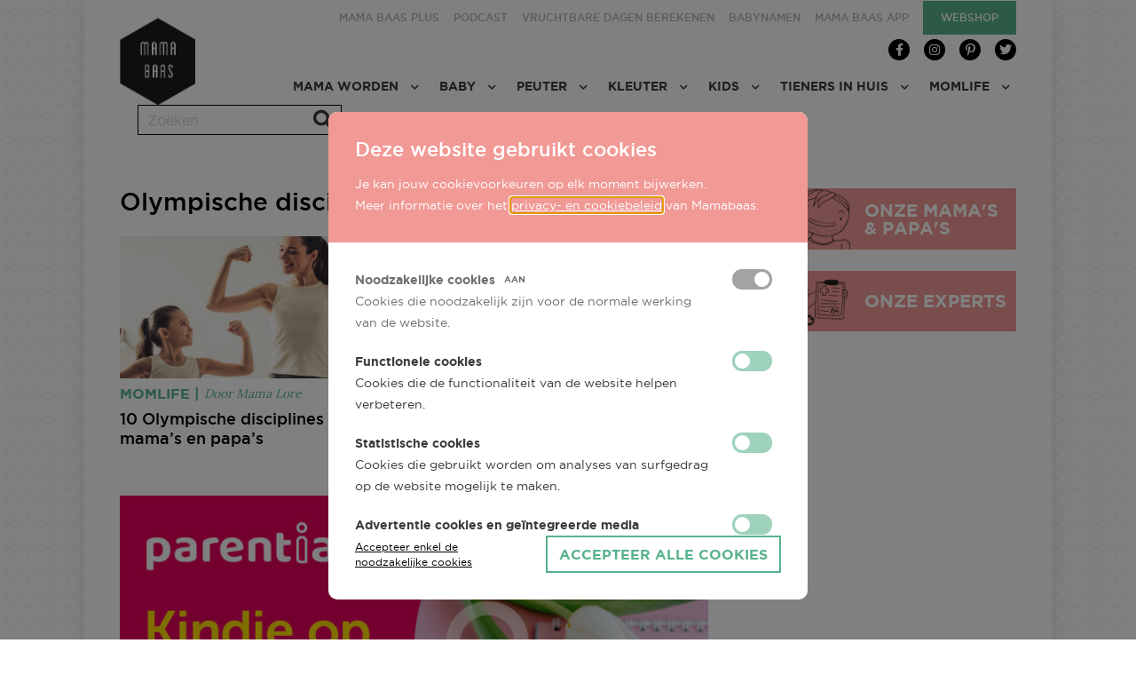

--- FILE ---
content_type: text/html; charset=UTF-8
request_url: https://www.mamabaas.be/tags/olympische-disciplines
body_size: 15507
content:
<!DOCTYPE html><html lang="nl" dir="ltr" prefix="content: http://purl.org/rss/1.0/modules/content/  dc: http://purl.org/dc/terms/  foaf: http://xmlns.com/foaf/0.1/  og: http://ogp.me/ns#  rdfs: http://www.w3.org/2000/01/rdf-schema#  schema: http://schema.org/  sioc: http://rdfs.org/sioc/ns#  sioct: http://rdfs.org/sioc/types#  skos: http://www.w3.org/2004/02/skos/core#  xsd: http://www.w3.org/2001/XMLSchema# "><head><title>Olympische disciplines | Mamabaas</title><meta http-equiv="X-UA-Compatible" content="IE=edge"><meta charset="utf-8" />
<link rel="canonical" href="https://www.mamabaas.be/tags/olympische-disciplines" />
<link rel="shortlink" href="https://www.mamabaas.be/taxonomy/term/4256" />
<meta name="referrer" content="origin" />
<meta name="rights" content="©2026 Mamabaas. All rights reserved." />
<meta name="apple-mobile-web-app-capable" content="yes" />
<meta name="MobileOptimized" content="width" />
<meta name="HandheldFriendly" content="true" />
<meta property="og:site_name" content="Mamabaas" />
<meta property="og:type" content="website" />
<meta property="og:url" content="https://www.mamabaas.be/tags/olympische-disciplines" />
<meta property="og:title" content="Olympische disciplines | Mamabaas" />
<meta property="og:image" content="https://www.mamabaas.be/themes/custom/rocketship_theme_starter/share-image.png" />
<meta property="og:image:url" content="https://www.mamabaas.be/themes/custom/rocketship_theme_starter/share-image.png" />
<meta name="twitter:card" content="summary" />
<meta name="twitter:title" content="Olympische disciplines | Mamabaas" />
<meta name="twitter:url" content="https://www.mamabaas.be/tags/olympische-disciplines" />
<meta name="twitter:image" content="https://www.mamabaas.be/themes/custom/rocketship_theme_starter/share-image.png" />
<meta name="Generator" content="Drupal 9 (https://www.drupal.org)" />
<meta name="MobileOptimized" content="width" />
<meta name="HandheldFriendly" content="true" />
<meta name="viewport" content="width=device-width, initial-scale=1, minimum-scale=1" />
<script type="application/ld+json">{
    "@context": "https://schema.org",
    "@graph": [
        {
            "@type": "WebSite",
            "name": "Mamabaas",
            "url": "https://www.mamabaas.be/",
            "publisher": {
                "@type": "Organization",
                "name": "Mamabaas",
                "url": "https://www.mamabaas.be/",
                "logo": {
                    "@type": "ImageObject",
                    "url": "https://www.mamabaas.be/themes/custom/rocketship_theme_starter/logo.svg"
                }
            }
        }
    ]
}</script>
<link rel="icon" href="/themes/custom/rocketship_theme_starter/favicon.ico" type="image/vnd.microsoft.icon" />
<script src="/sites/default/files/google_tag/gtm_mamabaas/google_tag.script.js?t9syqp" defer></script>
<link as="style" rel="stylesheet preload prefetch" href="https://fonts.googleapis.com/css?family=Lora&amp;display=swap" type="text/css" crossorigin="anonymous" onload="this.rel='stylesheet'" /><link as="font" rel="preload" href="/themes/custom/rocketship_theme_starter/fonts/Gotham/gotham_book-webfont.woff2" type="font/woff2" crossorigin="anonymous" /><link as="font" rel="preload" href="/themes/custom/rocketship_theme_starter/fonts/Gotham/gotham-medium-webfont.woff2" type="font/woff2" crossorigin="anonymous" /><link as="font" rel="preload" href="/themes/custom/rocketship_theme_starter/fonts/Gotham/gotham-bold-webfont.woff2" type="font/woff2" crossorigin="anonymous" /><link as="font" rel="preload" href="/themes/custom/rocketship_theme_starter/fonts/FontAwesome/fa-brands-400.woff2" type="font/woff2" crossorigin="anonymous" /><link as="font" rel="preload" href="/themes/custom/rocketship_theme_starter/fonts/FontAwesome/fa-regular-400.woff2" type="font/woff2" crossorigin="anonymous" /><link as="font" rel="preload" href="/themes/custom/rocketship_theme_starter/fonts/FontAwesome/fa-solid-900.woff2" type="font/woff2" crossorigin="anonymous" /><style>@font-face{font-family:"Font Awesome 5 Pro";font-style:normal;font-weight:300;src:url(/themes/custom/rocketship_theme_starter/fonts/FontAwesome/fa-light-300.woff2) format("woff2"),url(/themes/custom/rocketship_theme_starter/fonts/FontAwesome/fa-light-300.woff) format("woff");font-display:block}@font-face{font-family:"Font Awesome 5 Pro";font-style:normal;font-weight:400;src:url(/themes/custom/rocketship_theme_starter/fonts/FontAwesome/fa-regular-400.woff2) format("woff2"),url(/themes/custom/rocketship_theme_starter/fonts/FontAwesome/fa-regular-400.woff) format("woff");font-display:block}@font-face{font-family:"Font Awesome 5 Pro";font-style:normal;font-weight:900;src:url(/themes/custom/rocketship_theme_starter/fonts/FontAwesome/fa-solid-900.woff2) format("woff2"),url(/themes/custom/rocketship_theme_starter/fonts/FontAwesome/fa-solid-900.woff) format("woff");font-display:block}@font-face{font-family:"Font Awesome 5 Brands";font-style:normal;font-weight:400;src:url(/themes/custom/rocketship_theme_starter/fonts/FontAwesome/fa-brands-400.woff2) format("woff2"),url(/themes/custom/rocketship_theme_starter/fonts/FontAwesome/fa-brands-400.woff) format("woff");font-display:block}@font-face{font-family:"Font Awesome 5 Duotone";font-style:normal;font-weight:900;src:url(/themes/custom/rocketship_theme_starter/fonts/FontAwesome/fa-duotone-900.woff2) format("woff2"),url(/themes/custom/rocketship_theme_starter/fonts/FontAwesome/fa-duotone-900.woff) format("woff");font-display:block}@font-face{font-family:Gotham;font-style:normal;font-weight:400;src:url(/themes/custom/rocketship_theme_starter/fonts/Gotham/gotham_book-webfont.woff2) format("woff2"),url(/themes/custom/rocketship_theme_starter/fonts/Gotham/gotham_book-webfont.woff) format("woff");font-display:swap}@font-face{font-family:Gotham;font-style:normal;font-weight:500;src:url(/themes/custom/rocketship_theme_starter/fonts/Gotham/gotham-medium-webfont.woff2) format("woff2"),url(/themes/custom/rocketship_theme_starter/fonts/Gotham/gotham-medium-webfont.woff) format("woff");font-display:swap}@font-face{font-family:Gotham;font-style:normal;font-weight:700;src:url(/themes/custom/rocketship_theme_starter/fonts/Gotham/gotham-bold-webfont.woff2) format("woff2"),url(/themes/custom/rocketship_theme_starter/fonts/Gotham/gotham-bold-webfont.woff) format("woff");font-display:swap}</style><script>
        (function() {
          // Optimization for Repeat Views
          if( sessionStorage.fontsLoadedCriticalFoftPolyfill ) {
            document.documentElement.className += " fonts-loaded";
            document.documentElement.className += " font-text-01-loaded font-icons-01-loaded font-icons-02-loaded";
            return;
          }
          /* Font Face Observer v2.1.0 - © Bram Stein. License: BSD-3-Clause */(function(){'use strict';var f,g=[];function l(a){g.push(a);1==g.length&&f()}function m(){for(;g.length;)g[0](),g.shift()}f=function(){setTimeout(m)};function n(a){this.a=p;this.b=void 0;this.f=[];var b=this;try{a(function(a){q(b,a)},function(a){r(b,a)})}catch(c){r(b,c)}}var p=2;function t(a){return new n(function(b,c){c(a)})}function u(a){return new n(function(b){b(a)})}function q(a,b){if(a.a==p){if(b==a)throw new TypeError;var c=!1;try{var d=b&&b.then;if(null!=b&&"object"==typeof b&&"function"==typeof d){d.call(b,function(b){c||q(a,b);c=!0},function(b){c||r(a,b);c=!0});return}}catch(e){c||r(a,e);return}a.a=0;a.b=b;v(a)}}
function r(a,b){if(a.a==p){if(b==a)throw new TypeError;a.a=1;a.b=b;v(a)}}function v(a){l(function(){if(a.a!=p)for(;a.f.length;){var b=a.f.shift(),c=b[0],d=b[1],e=b[2],b=b[3];try{0==a.a?"function"==typeof c?e(c.call(void 0,a.b)):e(a.b):1==a.a&&("function"==typeof d?e(d.call(void 0,a.b)):b(a.b))}catch(h){b(h)}}})}n.prototype.g=function(a){return this.c(void 0,a)};n.prototype.c=function(a,b){var c=this;return new n(function(d,e){c.f.push([a,b,d,e]);v(c)})};
function w(a){return new n(function(b,c){function d(c){return function(d){h[c]=d;e+=1;e==a.length&&b(h)}}var e=0,h=[];0==a.length&&b(h);for(var k=0;k<a.length;k+=1)u(a[k]).c(d(k),c)})}function x(a){return new n(function(b,c){for(var d=0;d<a.length;d+=1)u(a[d]).c(b,c)})};window.Promise||(window.Promise=n,window.Promise.resolve=u,window.Promise.reject=t,window.Promise.race=x,window.Promise.all=w,window.Promise.prototype.then=n.prototype.c,window.Promise.prototype["catch"]=n.prototype.g);}());

(function(){function l(a,b){document.addEventListener?a.addEventListener("scroll",b,!1):a.attachEvent("scroll",b)}function m(a){document.body?a():document.addEventListener?document.addEventListener("DOMContentLoaded",function c(){document.removeEventListener("DOMContentLoaded",c);a()}):document.attachEvent("onreadystatechange",function k(){if("interactive"==document.readyState||"complete"==document.readyState)document.detachEvent("onreadystatechange",k),a()})};function t(a){this.a=document.createElement("div");this.a.setAttribute("aria-hidden","true");this.a.appendChild(document.createTextNode(a));this.b=document.createElement("span");this.c=document.createElement("span");this.h=document.createElement("span");this.f=document.createElement("span");this.g=-1;this.b.style.cssText="max-width:none;display:inline-block;position:absolute;height:100%;width:100%;overflow:scroll;font-size:16px;";this.c.style.cssText="max-width:none;display:inline-block;position:absolute;height:100%;width:100%;overflow:scroll;font-size:16px;";
this.f.style.cssText="max-width:none;display:inline-block;position:absolute;height:100%;width:100%;overflow:scroll;font-size:16px;";this.h.style.cssText="display:inline-block;width:200%;height:200%;font-size:16px;max-width:none;";this.b.appendChild(this.h);this.c.appendChild(this.f);this.a.appendChild(this.b);this.a.appendChild(this.c)}
function u(a,b){a.a.style.cssText="max-width:none;min-width:20px;min-height:20px;display:inline-block;overflow:hidden;position:absolute;width:auto;margin:0;padding:0;top:-999px;white-space:nowrap;font-synthesis:none;font:"+b+";"}function z(a){var b=a.a.offsetWidth,c=b+100;a.f.style.width=c+"px";a.c.scrollLeft=c;a.b.scrollLeft=a.b.scrollWidth+100;return a.g!==b?(a.g=b,!0):!1}function A(a,b){function c(){var a=k;z(a)&&a.a.parentNode&&b(a.g)}var k=a;l(a.b,c);l(a.c,c);z(a)};function B(a,b){var c=b||{};this.family=a;this.style=c.style||"normal";this.weight=c.weight||"normal";this.stretch=c.stretch||"normal"}var C=null,D=null,E=null,F=null;function G(){if(null===D)if(J()&&/Apple/.test(window.navigator.vendor)){var a=/AppleWebKit\/([0-9]+)(?:\.([0-9]+))(?:\.([0-9]+))/.exec(window.navigator.userAgent);D=!!a&&603>parseInt(a[1],10)}else D=!1;return D}function J(){null===F&&(F=!!document.fonts);return F}
function K(){if(null===E){var a=document.createElement("div");try{a.style.font="condensed 100px sans-serif"}catch(b){}E=""!==a.style.font}return E}function L(a,b){return[a.style,a.weight,K()?a.stretch:"","100px",b].join(" ")}
B.prototype.load=function(a,b){var c=this,k=a||"BESbswy",r=0,n=b||3E3,H=(new Date).getTime();return new Promise(function(a,b){if(J()&&!G()){var M=new Promise(function(a,b){function e(){(new Date).getTime()-H>=n?b(Error(""+n+"ms timeout exceeded")):document.fonts.load(L(c,'"'+c.family+'"'),k).then(function(c){1<=c.length?a():setTimeout(e,25)},b)}e()}),N=new Promise(function(a,c){r=setTimeout(function(){c(Error(""+n+"ms timeout exceeded"))},n)});Promise.race([N,M]).then(function(){clearTimeout(r);a(c)},
b)}else m(function(){function v(){var b;if(b=-1!=f&&-1!=g||-1!=f&&-1!=h||-1!=g&&-1!=h)(b=f!=g&&f!=h&&g!=h)||(null===C&&(b=/AppleWebKit\/([0-9]+)(?:\.([0-9]+))/.exec(window.navigator.userAgent),C=!!b&&(536>parseInt(b[1],10)||536===parseInt(b[1],10)&&11>=parseInt(b[2],10))),b=C&&(f==w&&g==w&&h==w||f==x&&g==x&&h==x||f==y&&g==y&&h==y)),b=!b;b&&(d.parentNode&&d.parentNode.removeChild(d),clearTimeout(r),a(c))}function I(){if((new Date).getTime()-H>=n)d.parentNode&&d.parentNode.removeChild(d),b(Error(""+
n+"ms timeout exceeded"));else{var a=document.hidden;if(!0===a||void 0===a)f=e.a.offsetWidth,g=p.a.offsetWidth,h=q.a.offsetWidth,v();r=setTimeout(I,50)}}var e=new t(k),p=new t(k),q=new t(k),f=-1,g=-1,h=-1,w=-1,x=-1,y=-1,d=document.createElement("div");d.dir="ltr";u(e,L(c,"sans-serif"));u(p,L(c,"serif"));u(q,L(c,"monospace"));d.appendChild(e.a);d.appendChild(p.a);d.appendChild(q.a);document.body.appendChild(d);w=e.a.offsetWidth;x=p.a.offsetWidth;y=q.a.offsetWidth;I();A(e,function(a){f=a;v()});u(e,
L(c,'"'+c.family+'",sans-serif'));A(p,function(a){g=a;v()});u(p,L(c,'"'+c.family+'",serif'));A(q,function(a){h=a;v()});u(q,L(c,'"'+c.family+'",monospace'))})})};"object"===typeof module?module.exports=B:(window.FontFaceObserver=B,window.FontFaceObserver.prototype.load=B.prototype.load);}());

          var fontsLength = 3;
          var count = 0;

                    var fonttext01 = new FontFaceObserver('Gotham');
          fonttext01.load(null, 10000).then(function () {
            document.documentElement.className += " font-text-01-loaded";
            // Optimization for Repeat Views
            ++count;
            if (count === fontsLength) {
              document.documentElement.className += " fonts-loaded";
              sessionStorage.fontsLoadedCriticalFoftPolyfill = true;
            }
          });
                    var fonticons01 = new FontFaceObserver('Font Awesome 5 Free');
          fonticons01.load(null, 10000).then(function () {
            document.documentElement.className += " font-icons-01-loaded";
            // Optimization for Repeat Views
            ++count;
            if (count === fontsLength) {
              document.documentElement.className += " fonts-loaded";
              sessionStorage.fontsLoadedCriticalFoftPolyfill = true;
            }
          });
                    var fonticons02 = new FontFaceObserver('Font Awesome 5 Brands');
          fonticons02.load(null, 10000).then(function () {
            document.documentElement.className += " font-icons-02-loaded";
            // Optimization for Repeat Views
            ++count;
            if (count === fontsLength) {
              document.documentElement.className += " fonts-loaded";
              sessionStorage.fontsLoadedCriticalFoftPolyfill = true;
            }
          });
                  })();
      </script><link rel="apple-touch-icon" href="/themes/custom/rocketship_theme_starter/favicons/generated/apple-touch-icon.png"><link rel="apple-touch-icon" sizes="57x57" href="/themes/custom/rocketship_theme_starter/favicons/generated/apple-touch-icon-57x57.png"><link rel="apple-touch-icon" sizes="60x60" href="/themes/custom/rocketship_theme_starter/favicons/generated/apple-touch-icon-60x60.png"><link rel="apple-touch-icon" sizes="72x72" href="/themes/custom/rocketship_theme_starter/favicons/generated/apple-touch-icon-72x72.png"><link rel="apple-touch-icon" sizes="76x76" href="/themes/custom/rocketship_theme_starter/favicons/generated/apple-touch-icon-76x76.png"><link rel="apple-touch-icon" sizes="114x114" href="/themes/custom/rocketship_theme_starter/favicons/generated/apple-touch-icon-114x114.png"><link rel="apple-touch-icon" sizes="120x120" href="/themes/custom/rocketship_theme_starter/favicons/generated/apple-touch-icon-120x120.png"><link rel="apple-touch-icon" sizes="144x144" href="/themes/custom/rocketship_theme_starter/favicons/generated/apple-touch-icon-144x144.png"><link rel="apple-touch-icon" sizes="152x152" href="/themes/custom/rocketship_theme_starter/favicons/generated/apple-touch-icon-152x152.png"><link rel="apple-touch-icon" sizes="180x180" href="/themes/custom/rocketship_theme_starter/favicons/generated/apple-touch-icon-180x180.png"><link rel='mask-icon' color='#10bfff' href='/themes/custom/rocketship_theme_starter/favicons/generated/safari-pinned-tab.svg'><link rel="icon" type="image/png" sizes="36x36"  href="/themes/custom/rocketship_theme_starter/favicons/generated/android-chrome-36x36.png"><link rel="icon" type="image/png" sizes="48x48"  href="/themes/custom/rocketship_theme_starter/favicons/generated/android-chrome-48x48.png"><link rel="icon" type="image/png" sizes="72x72"  href="/themes/custom/rocketship_theme_starter/favicons/generated/android-chrome-72x72.png"><link rel="icon" type="image/png" sizes="96x96"  href="/themes/custom/rocketship_theme_starter/favicons/generated/android-chrome-96x96.png"><link rel="icon" type="image/png" sizes="144x144"  href="/themes/custom/rocketship_theme_starter/favicons/generated/android-chrome-144x144.png"><link rel="icon" type="image/png" sizes="192x192"  href="/themes/custom/rocketship_theme_starter/favicons/generated/android-chrome-192x192.png"><link rel="icon" type="image/png" sizes="256x256"  href="/themes/custom/rocketship_theme_starter/favicons/generated/android-chrome-256x256.png"><link rel="icon" type="image/png" sizes="384x384"  href="/themes/custom/rocketship_theme_starter/favicons/generated/android-chrome-384x384.png"><link rel="icon" type="image/png" sizes="512x512"  href="/themes/custom/rocketship_theme_starter/favicons/generated/android-chrome-512x512.png"><link rel="icon" type="image/png" sizes="32x32" href="/themes/custom/rocketship_theme_starter/favicons/generated/favicon-32x32.png"><link rel="icon" type="image/png" sizes="16x16" href="/themes/custom/rocketship_theme_starter/favicons/generated/favicon-16x16.png"><link rel="icon" href="/themes/custom/rocketship_theme_starter/favicons/generated/favicon.ico"><link rel="manifest" href="/themes/custom/rocketship_theme_starter/favicons/generated/site.webmanifest" crossorigin="use-credentials"><meta name="msapplication-config" content="/themes/custom/rocketship_theme_starter/favicons/generated/browserconfig.xml"><meta name="msapplication-TileColor" content="#FFFFFF"><meta name="msapplication-TileImage" content="/themes/custom/rocketship_theme_starter/favicons/generated/ms-icon-70x70.png"><meta name="msapplication-TileImage" content="/themes/custom/rocketship_theme_starter/favicons/generated/ms-icon-144x144.png"><meta name="msapplication-TileImage" content="/themes/custom/rocketship_theme_starter/favicons/generated/ms-icon-150x150.png"><meta name="msapplication-TileImage" content="/themes/custom/rocketship_theme_starter/favicons/generated/ms-icon-310x310.png"><meta name="msapplication-TileImage" content="/themes/custom/rocketship_theme_starter/favicons/generated/ms-icon-310x150.png"><link rel="stylesheet" media="all" href="/modules/contrib/rocketship_core/css/layout-colors.admin.css?t9syqp" />
<link rel="stylesheet" media="all" href="/modules/contrib/rocketship_core/css/layout-columns.admin.css?t9syqp" />
<link rel="stylesheet" media="all" href="/modules/contrib/rocketship_core/css/block-layouts.admin.css?t9syqp" />
<link rel="stylesheet" media="all" href="/modules/contrib/rocketship_core/css/layout-alignment.admin.css?t9syqp" />
<link rel="stylesheet" media="all" href="/core/themes/stable/css/system/components/ajax-progress.module.css?t9syqp" />
<link rel="stylesheet" media="all" href="/core/themes/stable/css/system/components/align.module.css?t9syqp" />
<link rel="stylesheet" media="all" href="/core/themes/stable/css/system/components/autocomplete-loading.module.css?t9syqp" />
<link rel="stylesheet" media="all" href="/core/themes/stable/css/system/components/fieldgroup.module.css?t9syqp" />
<link rel="stylesheet" media="all" href="/core/themes/stable/css/system/components/container-inline.module.css?t9syqp" />
<link rel="stylesheet" media="all" href="/core/themes/stable/css/system/components/clearfix.module.css?t9syqp" />
<link rel="stylesheet" media="all" href="/core/themes/stable/css/system/components/details.module.css?t9syqp" />
<link rel="stylesheet" media="all" href="/core/themes/stable/css/system/components/hidden.module.css?t9syqp" />
<link rel="stylesheet" media="all" href="/core/themes/stable/css/system/components/item-list.module.css?t9syqp" />
<link rel="stylesheet" media="all" href="/core/themes/stable/css/system/components/js.module.css?t9syqp" />
<link rel="stylesheet" media="all" href="/core/themes/stable/css/system/components/nowrap.module.css?t9syqp" />
<link rel="stylesheet" media="all" href="/core/themes/stable/css/system/components/position-container.module.css?t9syqp" />
<link rel="stylesheet" media="all" href="/core/themes/stable/css/system/components/progress.module.css?t9syqp" />
<link rel="stylesheet" media="all" href="/core/themes/stable/css/system/components/reset-appearance.module.css?t9syqp" />
<link rel="stylesheet" media="all" href="/core/themes/stable/css/system/components/resize.module.css?t9syqp" />
<link rel="stylesheet" media="all" href="/core/themes/stable/css/system/components/sticky-header.module.css?t9syqp" />
<link rel="stylesheet" media="all" href="/core/themes/stable/css/system/components/system-status-counter.css?t9syqp" />
<link rel="stylesheet" media="all" href="/core/themes/stable/css/system/components/system-status-report-counters.css?t9syqp" />
<link rel="stylesheet" media="all" href="/core/themes/stable/css/system/components/system-status-report-general-info.css?t9syqp" />
<link rel="stylesheet" media="all" href="/core/themes/stable/css/system/components/tabledrag.module.css?t9syqp" />
<link rel="stylesheet" media="all" href="/core/themes/stable/css/system/components/tablesort.module.css?t9syqp" />
<link rel="stylesheet" media="all" href="/core/themes/stable/css/system/components/tree-child.module.css?t9syqp" />
<link rel="stylesheet" media="all" href="/core/assets/vendor/farbtastic/farbtastic.css?t9syqp" />
<link rel="stylesheet" media="all" href="/modules/contrib/eu_cookie_compliance_rocketship/css/eu-cookie-compliance-rocketship.css?t9syqp" />
<link rel="stylesheet" media="all" href="/modules/contrib/eu_cookie_compliance_rocketship/css/eu-cookie-compliance-rocketship-design.css?t9syqp" />
<link rel="stylesheet" media="all" href="/modules/contrib/drimage/css/drimage.css?t9syqp" />
<link rel="stylesheet" media="all" href="/core/themes/stable/css/views/views.module.css?t9syqp" />
<link rel="stylesheet" media="all" href="/modules/contrib/blazy/css/blazy.css?t9syqp" />
<link rel="stylesheet" media="all" href="/modules/contrib/eu_cookie_compliance/css/eu_cookie_compliance.bare.css?t9syqp" />
<link rel="stylesheet" media="all" href="/modules/contrib/drimage/css/drimage_loader.css?t9syqp" />
<link rel="stylesheet" media="all" href="/modules/contrib/cookie_content_blocker/css/cookie-content-blocker.theme.css?t9syqp" />
<link rel="stylesheet" media="all" href="/modules/contrib/rocketship_core/css/lb.css?t9syqp" />
<link rel="stylesheet" media="all" href="/modules/contrib/paragraphs/css/paragraphs.unpublished.css?t9syqp" />
<link rel="stylesheet" media="all" href="/core/themes/stable/css/core/assets/vendor/normalize-css/normalize.css?t9syqp" />
<link rel="stylesheet" media="all" href="/core/themes/stable/css/core/normalize-fixes.css?t9syqp" />
<link rel="stylesheet" media="all" href="/themes/custom/rocketship_theme_starter/css/style.css?t9syqp" />
<link rel="stylesheet" media="all" href="/themes/custom/rocketship_theme_starter/css/style.print.css?t9syqp" />
<link rel="stylesheet" media="all" href="/themes/custom/rocketship_theme_starter/css/style.content-blocks.css?t9syqp" />
<link rel="stylesheet" media="all" href="/themes/custom/rocketship_theme_starter/css/style.content-blocks.print.css?t9syqp" />
<script src="/themes/custom/rocketship_theme_starter/js/libs/modernizr.custom.js?v=3.6.0"></script>
</head><body class="layout-no-sidebars path-taxonomy"><a href="#main-content" class="visually-hidden focusable skip-link">
      Skip to main content
    </a><noscript aria-hidden="true"><iframe src="https://www.googletagmanager.com/ns.html?id=GTM-WC2J7TB" height="0" width="0" style="display:none;visibility:hidden"></iframe></noscript><div class="dialog-off-canvas-main-canvas" data-off-canvas-main-canvas><div class="page-wrapper"><div class="sticky-spacer"></div><div class="page"><div class="wrapper--page-top"><header role="banner" class="wrapper--headers"><div class="header header--primary"><div class="container"><div class="header__section--primary"><div  class="block__branding block__branding--header block__branding--provider-system block__branding--system-branding-block block__branding--region-header block-system" id="block-rocketship-theme-starter-branding" data-bem="header rocketship_theme_starter_branding"><a  class="block__branding__image block__branding__image--header block__branding__image--provider-system block__branding__image--system-branding-block block__branding__image--region-header header-logo" href="https://www.mamabaas.be/" title="Home" rel="home"><img src="/modules/custom/mamabaas_general/images/logo-nl.png" alt="Home" /></a><a  class="block__branding__image block__branding__image--header block__branding__image--provider-system block__branding__image--system-branding-block block__branding__image--region-header footer-logo" href="https://www.mamabaas.be/" title="Home" rel="home"><img src="/modules/custom/mamabaas_general/images/logo-footer-nl.png" alt="Home" /></a></div></div><div class="header__section--secondary"><div class="wrapper--navigation"><a href="#" id="toggle-expand" class="navigation__toggle-expand"><span class="visually-hidden">
      Mobile menu expand icon
    </span><div class="handle"></div><div class="handle"></div><div class="handle"></div></a><div class="wrapper--navigation__content"><div class="nav-section nav-section--primary"><nav  class="nav nav--system-menu-block nav--main nav--provider-system nav--system-menu-blockmain nav--region-nav-primary block--menu block-system" id="block-rocketship-theme-starter-main-menu" data-bem="nav_primary rocketship_theme_starter_main_menu"
   aria-label="Main navigation"    role="navigation"><ul  class="menu menu--main clearfix"><li  class="menu__item menu__item--main menu__item--with-sub has-sub"><a  class="menu__link menu__link--main menu__link--with-sub"      href="https://www.mamabaas.be/mama-worden"
    >

        Mama worden
    </a><i class="expand-sub"></i><ul  class="menu menu--main menu--sub menu--sub-1"><li  class="menu__item menu__item--main menu__item--sub menu__item--sub-1"><a  class="menu__link menu__link--main menu__link--sub menu__link--sub-1"      href="https://www.mamabaas.be/mama-worden"
    >

        Alle artikelen
    </a></li><li  class="menu__item menu__item--main menu__item--sub menu__item--sub-1"><a  class="menu__link menu__link--main menu__link--sub menu__link--sub-1"      href="https://www.mamabaas.be/mama-worden/zwanger-worden"
    >

        Zwanger worden
    </a></li><li  class="menu__item menu__item--main menu__item--sub menu__item--sub-1"><a  class="menu__link menu__link--main menu__link--sub menu__link--sub-1"      href="https://www.mamabaas.be/mama-worden/zwanger-worden/ovulatietest"
    >

        Ovulatietest
    </a></li><li  class="menu__item menu__item--main menu__item--sub menu__item--sub-1"><a  class="menu__link menu__link--main menu__link--sub menu__link--sub-1"      href="https://www.mamabaas.be/mama-worden/zwanger"
    >

        Zwanger!
    </a></li><li  class="menu__item menu__item--main menu__item--sub menu__item--sub-1"><a  class="menu__link menu__link--main menu__link--sub menu__link--sub-1"      href="https://www.mamabaas.be/mama-worden/namentool/op-zoek-naar-de-perfecte-babynaam"
    >

        Babynamen
    </a></li><li  class="menu__item menu__item--main menu__item--sub menu__item--sub-1"><a  class="menu__link menu__link--main menu__link--sub menu__link--sub-1"      href="https://www.mamabaas.be/mama-worden/zwanger/zwangerschapsmailing-ontvang-wekelijkse-updates-over-jouw-zwangerschap"
    >

        Zwangerschap week per week
    </a></li><li  class="menu__item menu__item--main menu__item--sub menu__item--sub-1"><a  class="menu__link menu__link--main menu__link--sub menu__link--sub-1"      href="https://www.mamabaas.be/mama-worden/algemeen/zwanger-een-baby-peuter-ontdek-dan-gratis-onze-mama-baas-app"
    >

        Mama Baas app
    </a></li><li  class="menu__item menu__item--main menu__item--sub menu__item--sub-1"><a  class="menu__link menu__link--main menu__link--sub menu__link--sub-1"      href="https://www.mamabaas.be/mama-worden/bevallen"
    >

        Bevallen
    </a></li></ul></li><li  class="menu__item menu__item--main menu__item--with-sub has-sub"><a  class="menu__link menu__link--main menu__link--with-sub"      href="https://www.mamabaas.be/baby"
    >

        Baby
    </a><i class="expand-sub"></i><ul  class="menu menu--main menu--sub menu--sub-1"><li  class="menu__item menu__item--main menu__item--sub menu__item--sub-1"><a  class="menu__link menu__link--main menu__link--sub menu__link--sub-1"      href="https://www.mamabaas.be/baby"
    >

        Alle artikelen
    </a></li><li  class="menu__item menu__item--main menu__item--sub menu__item--sub-1"><a  class="menu__link menu__link--main menu__link--sub menu__link--sub-1"      href="https://www.mamabaas.be/baby/eten"
    >

        Eten
    </a></li><li  class="menu__item menu__item--main menu__item--sub menu__item--sub-1"><a  class="menu__link menu__link--main menu__link--sub menu__link--sub-1"      href="https://www.mamabaas.be/baby/slapen"
    >

        Slapen
    </a></li><li  class="menu__item menu__item--main menu__item--sub menu__item--sub-1"><a  class="menu__link menu__link--main menu__link--sub menu__link--sub-1"      href="https://www.mamabaas.be/baby/gezondheid"
    >

        Gezondheid
    </a></li><li  class="menu__item menu__item--main menu__item--sub menu__item--sub-1"><a  class="menu__link menu__link--main menu__link--sub menu__link--sub-1"      href="https://www.mamabaas.be/baby/spelen"
    >

        Spelen
    </a></li><li  class="menu__item menu__item--main menu__item--sub menu__item--sub-1"><a  class="menu__link menu__link--main menu__link--sub menu__link--sub-1"      href="https://www.mamabaas.be/baby/opvang"
    >

        Opvang
    </a></li></ul></li><li  class="menu__item menu__item--main menu__item--with-sub has-sub"><a  class="menu__link menu__link--main menu__link--with-sub"      href="https://www.mamabaas.be/peuter"
    >

        Peuter
    </a><i class="expand-sub"></i><ul  class="menu menu--main menu--sub menu--sub-1"><li  class="menu__item menu__item--main menu__item--sub menu__item--sub-1"><a  class="menu__link menu__link--main menu__link--sub menu__link--sub-1"      href="https://www.mamabaas.be/peuter"
    >

        Alle artikelen
    </a></li><li  class="menu__item menu__item--main menu__item--sub menu__item--sub-1"><a  class="menu__link menu__link--main menu__link--sub menu__link--sub-1"      href="https://www.mamabaas.be/peuter/eten"
    >

        Eten
    </a></li><li  class="menu__item menu__item--main menu__item--sub menu__item--sub-1"><a  class="menu__link menu__link--main menu__link--sub menu__link--sub-1"      href="https://www.mamabaas.be/peuter/slapen"
    >

        Slapen
    </a></li><li  class="menu__item menu__item--main menu__item--sub menu__item--sub-1"><a  class="menu__link menu__link--main menu__link--sub menu__link--sub-1"      href="https://www.mamabaas.be/peuter/gezondheid"
    >

        Gezondheid
    </a></li><li  class="menu__item menu__item--main menu__item--sub menu__item--sub-1"><a  class="menu__link menu__link--main menu__link--sub menu__link--sub-1"      href="https://www.mamabaas.be/peuter/spelen"
    >

        Spelen
    </a></li><li  class="menu__item menu__item--main menu__item--sub menu__item--sub-1"><a  class="menu__link menu__link--main menu__link--sub menu__link--sub-1"      href="https://www.mamabaas.be/peuter/opvoeding"
    >

        Opvoeding
    </a></li><li  class="menu__item menu__item--main menu__item--sub menu__item--sub-1"><a  class="menu__link menu__link--main menu__link--sub menu__link--sub-1"      href="https://www.mamabaas.be/peuter/opvang"
    >

        Opvang
    </a></li><li  class="menu__item menu__item--main menu__item--sub menu__item--sub-1"><a  class="menu__link menu__link--main menu__link--sub menu__link--sub-1"      href="https://www.mamabaas.be/peuter/eropuit"
    >

        Eropuit
    </a></li></ul></li><li  class="menu__item menu__item--main menu__item--with-sub has-sub"><a  class="menu__link menu__link--main menu__link--with-sub"      href="https://www.mamabaas.be/kleuter"
    >

        Kleuter
    </a><i class="expand-sub"></i><ul  class="menu menu--main menu--sub menu--sub-1"><li  class="menu__item menu__item--main menu__item--sub menu__item--sub-1"><a  class="menu__link menu__link--main menu__link--sub menu__link--sub-1"      href="https://www.mamabaas.be/kleuter"
    >

        Alle artikelen
    </a></li><li  class="menu__item menu__item--main menu__item--sub menu__item--sub-1"><a  class="menu__link menu__link--main menu__link--sub menu__link--sub-1"      href="https://www.mamabaas.be/kleuter/eten"
    >

        Eten
    </a></li><li  class="menu__item menu__item--main menu__item--sub menu__item--sub-1"><a  class="menu__link menu__link--main menu__link--sub menu__link--sub-1"      href="https://www.mamabaas.be/kleuter/slapen"
    >

        Slapen
    </a></li><li  class="menu__item menu__item--main menu__item--sub menu__item--sub-1"><a  class="menu__link menu__link--main menu__link--sub menu__link--sub-1"      href="https://www.mamabaas.be/kleuter/gezondheid"
    >

        Gezondheid
    </a></li><li  class="menu__item menu__item--main menu__item--sub menu__item--sub-1"><a  class="menu__link menu__link--main menu__link--sub menu__link--sub-1"      href="https://www.mamabaas.be/kleuter/spelen"
    >

        Spelen
    </a></li><li  class="menu__item menu__item--main menu__item--sub menu__item--sub-1"><a  class="menu__link menu__link--main menu__link--sub menu__link--sub-1"      href="https://www.mamabaas.be/kleuter/opvoeding"
    >

        Opvoeding
    </a></li><li  class="menu__item menu__item--main menu__item--sub menu__item--sub-1"><a  class="menu__link menu__link--main menu__link--sub menu__link--sub-1"      href="https://www.mamabaas.be/kleuter/opvang"
    >

        Opvang
    </a></li><li  class="menu__item menu__item--main menu__item--sub menu__item--sub-1"><a  class="menu__link menu__link--main menu__link--sub menu__link--sub-1"      href="https://www.mamabaas.be/kleuter/school"
    >

        School
    </a></li><li  class="menu__item menu__item--main menu__item--sub menu__item--sub-1"><a  class="menu__link menu__link--main menu__link--sub menu__link--sub-1"      href="https://www.mamabaas.be/kleuter/eropuit"
    >

        Eropuit
    </a></li></ul></li><li  class="menu__item menu__item--main menu__item--with-sub has-sub"><a  class="menu__link menu__link--main menu__link--with-sub"      href="https://www.mamabaas.be/kids"
    >

        Kids
    </a><i class="expand-sub"></i><ul  class="menu menu--main menu--sub menu--sub-1"><li  class="menu__item menu__item--main menu__item--sub menu__item--sub-1"><a  class="menu__link menu__link--main menu__link--sub menu__link--sub-1"      href="https://www.mamabaas.be/kids"
    >

        Alle artikelen
    </a></li><li  class="menu__item menu__item--main menu__item--sub menu__item--sub-1"><a  class="menu__link menu__link--main menu__link--sub menu__link--sub-1"      href="https://www.mamabaas.be/kids/eten"
    >

        Eten
    </a></li><li  class="menu__item menu__item--main menu__item--sub menu__item--sub-1"><a  class="menu__link menu__link--main menu__link--sub menu__link--sub-1"      href="https://www.mamabaas.be/kids/slapen"
    >

        Slapen
    </a></li><li  class="menu__item menu__item--main menu__item--sub menu__item--sub-1"><a  class="menu__link menu__link--main menu__link--sub menu__link--sub-1"      href="https://www.mamabaas.be/kids/gezondheid"
    >

        Gezondheid
    </a></li><li  class="menu__item menu__item--main menu__item--sub menu__item--sub-1"><a  class="menu__link menu__link--main menu__link--sub menu__link--sub-1"      href="https://www.mamabaas.be/kids/spelen"
    >

        Spelen
    </a></li><li  class="menu__item menu__item--main menu__item--sub menu__item--sub-1"><a  class="menu__link menu__link--main menu__link--sub menu__link--sub-1"      href="https://www.mamabaas.be/kids/opvoeding"
    >

        Opvoeding
    </a></li><li  class="menu__item menu__item--main menu__item--sub menu__item--sub-1"><a  class="menu__link menu__link--main menu__link--sub menu__link--sub-1"      href="https://www.mamabaas.be/kids/opvang"
    >

        Opvang
    </a></li><li  class="menu__item menu__item--main menu__item--sub menu__item--sub-1"><a  class="menu__link menu__link--main menu__link--sub menu__link--sub-1"      href="https://www.mamabaas.be/kids/school"
    >

        School
    </a></li><li  class="menu__item menu__item--main menu__item--sub menu__item--sub-1"><a  class="menu__link menu__link--main menu__link--sub menu__link--sub-1"      href="https://www.mamabaas.be/kids/eropuit"
    >

        Eropuit
    </a></li></ul></li><li  class="menu__item menu__item--main menu__item--with-sub has-sub"><a  class="menu__link menu__link--main menu__link--with-sub"      href="https://www.mamabaas.be/tieners-huis"
    >

        Tieners in huis
    </a><i class="expand-sub"></i><ul  class="menu menu--main menu--sub menu--sub-1"><li  class="menu__item menu__item--main menu__item--sub menu__item--sub-1"><a  class="menu__link menu__link--main menu__link--sub menu__link--sub-1"      href="https://www.mamabaas.be/tieners-huis"
    >

        Alle artikelen
    </a></li></ul></li><li  class="menu__item menu__item--main menu__item--with-sub has-sub"><a  class="menu__link menu__link--main menu__link--with-sub"      href="https://www.mamabaas.be/momlife"
    >

        Momlife
    </a><i class="expand-sub"></i><ul  class="menu menu--main menu--sub menu--sub-1"><li  class="menu__item menu__item--main menu__item--sub menu__item--sub-1"><a  class="menu__link menu__link--main menu__link--sub menu__link--sub-1"      href="https://www.mamabaas.be/momlife"
    >

        Alle artikelen
    </a></li><li  class="menu__item menu__item--main menu__item--sub menu__item--sub-1"><a  class="menu__link menu__link--main menu__link--sub menu__link--sub-1"      href="https://www.mamabaas.be/momlife/relaties"
    >

        Relaties
    </a></li><li  class="menu__item menu__item--main menu__item--sub menu__item--sub-1"><a  class="menu__link menu__link--main menu__link--sub menu__link--sub-1"      href="https://www.mamabaas.be/momlife/werk"
    >

        Werk
    </a></li><li  class="menu__item menu__item--main menu__item--sub menu__item--sub-1"><a  class="menu__link menu__link--main menu__link--sub menu__link--sub-1"      href="https://www.mamabaas.be/momlife/was-plas"
    >

        Was &amp; Plas
    </a></li><li  class="menu__item menu__item--main menu__item--sub menu__item--sub-1"><a  class="menu__link menu__link--main menu__link--sub menu__link--sub-1"      href="https://www.mamabaas.be/momlife/body-mind"
    >

        Body &amp; Mind
    </a></li><li  class="menu__item menu__item--main menu__item--sub menu__item--sub-1"><a  class="menu__link menu__link--main menu__link--sub menu__link--sub-1"      href="https://www.mamabaas.be/momlife/recepten"
    >

        Recepten
    </a></li><li  class="menu__item menu__item--main menu__item--sub menu__item--sub-1"><a  class="menu__link menu__link--main menu__link--sub menu__link--sub-1"      href="https://www.mamabaas.be/momlife/eropuit"
    >

        Eropuit
    </a></li><li  class="menu__item menu__item--main menu__item--sub menu__item--sub-1"><a  class="menu__link menu__link--main menu__link--sub menu__link--sub-1"      href="https://www.mamabaas.be/momlife/dadlife"
    >

        Dadlife
    </a></li></ul></li></ul></nav></div><div class="nav-section nav-section--secondary"><nav  class="nav nav--system-menu-block nav--top-menu nav--provider-system nav--system-menu-blocktop-menu nav--region-nav-secondary block--menu block-system" id="block-topmenu" data-bem="nav_secondary topmenu"
   aria-label="Top menu"    role="navigation"><ul  class="menu menu--top-menu clearfix"><li  class="menu__item menu__item--top-menu"><a  target="_blank" class="menu__link menu__link--top-menu"      href="https://www.mamabaasplus.com"
    >

        Mama Baas Plus
    </a></li><li  class="menu__item menu__item--top-menu"><a  class="menu__link menu__link--top-menu"      href="https://www.mamabaas.be/mama-worden/algemeen/de-mama-baas-podcast"
    >

        Podcast
    </a></li><li  class="menu__item menu__item--top-menu"><a  class="menu__link menu__link--top-menu"      href="https://www.mamabaas.be/mama-worden/zwanger-worden/kinderwens-start-op-tijd-met-foliumzuur"
    >

        Vruchtbare dagen berekenen
    </a></li><li  class="menu__item menu__item--top-menu"><a  class="menu__link menu__link--top-menu"      href="/mama-worden/namentool/op-zoek-naar-de-perfecte-babynaam"
    >

        Babynamen
    </a></li><li  class="menu__item menu__item--top-menu"><a  class="menu__link menu__link--top-menu"      href="https://www.mamabaas.be/mama-worden/algemeen/zwanger-een-baby-peuter-ontdek-dan-gratis-onze-mama-baas-app"
    >

        Mama Baas app
    </a></li><li  class="menu__item menu__item--top-menu menu__item--button"><a  target="_blank" class="menu__link menu__link--top-menu menu__item--button"      href="https://click.lannoo.be/bjs"
    >

        Webshop
    </a></li></ul></nav><nav  class="nav nav--system-menu-block nav--social-media nav--provider-system nav--system-menu-blocksocial-media nav--region-nav-secondary block--menu block-system" id="block-socialmedia" data-bem="nav_secondary socialmedia"
   aria-label="Social media"    role="navigation"><ul  class="menu menu--social-media clearfix"><li  class="menu__item menu__item--social-media facebook"><a  target="_blank" class="menu__link menu__link--social-media facebook"      href="https://www.facebook.com/pages/Mama-Baas/736615753087235?fref=ts"
    >

        Facebook
    </a></li><li  class="menu__item menu__item--social-media instagram"><a  target="_blank" class="menu__link menu__link--social-media instagram"      href="http://instagram.com/mamabaas/"
    >

        Instagram
    </a></li><li  class="menu__item menu__item--social-media pinterest"><a  target="_blank" class="menu__link menu__link--social-media pinterest"      href="https://www.pinterest.com/mamabaas/"
    >

        Pinterest
    </a></li><li  class="menu__item menu__item--social-media twitter"><a  target="_blank" class="menu__link menu__link--social-media twitter"      href="https://twitter.com/mama_baas"
    >

        Twitter
    </a></li></ul></nav></div></div></div></div><div class="header__section--terciary"><div  data-drupal-selector="views-exposed-form-articles-search-block" id="block-exposedformarticles-searchblock" data-bem="header_secondary exposedformarticles_searchblock" class="block block--provider-views block--views-exposed-filter-blockarticles-search-block block--id-exposedformarticles-searchblock block--region-header-secondary block-views views-exposed-form"
     aria-labelledby="block-exposedformarticles-searchblock-heading"><h2  class="h h2" id="block-exposedformarticles-searchblock-heading">
          Search
      </h2><form action="https://www.mamabaas.be/zoeken" method="get" id="views-exposed-form-articles-search-block" accept-charset="UTF-8"><div class="form--inline clearfix"><div  class="form__element form__element--search form-item js-form-item js-form-type-textfield form-type-textfield form-type--textfield js-form-item-search form-item-search"><label  for="edit-search" class="form__label">
    Zoeken
    <abbr class="form__label__required" title="Required field" aria-hidden="true">
      *
    </abbr><span class="form__label__not-required" title="Optional">
      (Optional)
    </span></label><input  placeholder="Zoeken" data-drupal-selector="edit-search" type="text" id="edit-search" name="search" value="" size="30" maxlength="128" class="form__input--text form-text"
      /></div><div  class="form__group js-form-wrapper form-wrapper form-actions" data-drupal-selector="edit-actions" id="edit-actions"><button
     class="button js-form-submit form-submit" data-drupal-selector="edit-submit-articles-search" type="submit" id="edit-submit-articles-search" value="Zoeken"
     aria-label="button"
  >
        Zoeken
  </button></div></div></form></div></div></div></div></header></div><div class="highlighted"><div class="container"><div data-drupal-messages-fallback class="hidden"></div></div></div><main role="main" class="main no-sidebars"><div class="container"><span id="main-content" tabindex="-1"></span><div class="main__content"><div  id="block-rocketship-theme-starter-content" data-bem="content rocketship_theme_starter_content" class="block block--provider-system block--system-main-block block--id-rocketship-theme-starter-content block--region-content block-system"
   aria-label="Main page content"  ><div id="taxonomy-term-4256"  class="vocabulary vocabulary--tags taxonomy-term vocabulary-tags" about="https://www.mamabaas.be/tags/olympische-disciplines"><div class="content"><div class="layout--rs-two-col layout--simple layout layout-section layout--2-col layout--label-content-with-sidebar layout--content-blocks layout--2-col--content-blocks layout--v-space-top-1x layout--v-space-bottom-1x layout--bg-stretched"><div class="layout__cols layout__cols--2-col layout__cols--content-blocks layout__cols--2-col--content-blocks layout__cols--v-align-top layout__cols--col-spacing-1x"><div  class="layout-builder__region layout__region layout__sidebar layout__region--2-col layout__sidebar--2-col layout__sidebar--2-col--left layout__col layout__col--2-col layout__region--content-blocks layout__region--2-col--content-blocks layout__col--content-blocks layout__col--2-col--content-blocks layout__sidebar--2-col--content-blocks layout__sidebar--2-col--content-blocks--left layout__region--size-2-3 layout__region--col-spacing-first-1x"><div  class="layout__sidebar__row layout__sidebar__row--primary layout__sidebar__row--top layout__sidebar__row--top--primary"><div  class="block block--provider-layout-builder block--field-blocktaxonomy-termtagsname block-layout_builder"
   aria-label="Name"  ><div  class="field field--name-name field--type-string field--label-hidden name"><h1>Olympische disciplines</h1></div></div><div  data-bem="cb_overview" class="block block--view-mode-full block--provider-layout-builder block--inline-blockcb-overview block--type-cb-overview block-layout_builder content-block"
   aria-label="Inline block: Overview"  ><div  class="field field--name-field-cb-overview field--type-overview-field field--label-hidden field-cb-overview"><div  class="group views-element-container"><div class="view view--articles view--display-embed-all view-articles view-id-articles view-display-id-embed_all js-view-dom-id-b5518a34b66d293a1aedbbd671b52ae2f6076c0031e626d4c0312f1fbe38424e"><div class="view__content"><div class="views__row"><article  class="node node--view-mode-teaser node--article node--article--teaser article--teaser" role="article" about="https://www.mamabaas.be/momlife/dadlife/10-olympische-disciplines-voor-mamas-en-papas"><div  class="node__content node__content--view-mode-teaser node__content--article node__content--article--teaser"><div  class="field field--name-field-media-canonical-image field--type-entity-reference field--label-hidden field-media-canonical-image"><a href="https://www.mamabaas.be/momlife/dadlife/10-olympische-disciplines-voor-mamas-en-papas" hreflang="nl"><article  class="media media--type-image media--view-mode-drimage-2-1" ><div  class="field field--image field--name-field-media-image field--type-image field--label-hidden field-media-image"><div  class="drimage" data-drimage="{&quot;fid&quot;:&quot;5020&quot;,&quot;filename&quot;:&quot;5219fi.jpg&quot;,&quot;threshold&quot;:200,&quot;upscale&quot;:320,&quot;downscale&quot;:3840,&quot;multiplier&quot;:1,&quot;lazy_offset&quot;:100,&quot;subdir&quot;:&quot;https:\/\/www.mamabaas.be&quot;,&quot;original_width&quot;:&quot;1000&quot;,&quot;original_height&quot;:&quot;400&quot;,&quot;original_source&quot;:&quot;\/sites\/default\/files\/oldsite\/images\/5219fi.jpg&quot;,&quot;image_handling&quot;:&quot;aspect_ratio&quot;,&quot;aspect_ratio&quot;:{&quot;width&quot;:&quot;2&quot;,&quot;height&quot;:&quot;1&quot;}}"><img src="data:image/svg+xml;charset=utf8,%3Csvg%20xmlns='http://www.w3.org/2000/svg'%20width='2'%20height='1'%20viewBox='0%200%202%201'%20%3E%3C/svg%3E" width="2" height="1" alt="5219fi.jpg"></div><noscript><img src="/sites/default/files/oldsite/images/5219fi.jpg" alt="5219fi.jpg" width="1000" height="400"></noscript></div></article></a></div><div  class="article--teaser__metadata"><div  class="field field--name-name field--type-string field--label-hidden name"><a href="https://www.mamabaas.be/momlife" hreflang="nl">Momlife</a></div><div  class="field field--name-field-authors field--type-entity-reference-revisions field--label-hidden field-authors"><div class="field__items field__items--name-field-authors"><div class="field__item field__item--name-field-authors field__item--type-entity-reference-revisions field__item--label-hidden"><div  class="paragraph paragraph--view-mode-only-name paragraph--type-author"><div  class="field field--name-field-author field--type-entity-reference field--label-hidden field-author"><article  class="node node--view-mode-only-name node--parent node--parent--only-name parent--only-name" role="article" about="https://www.mamabaas.be/onze-mamas-en-papas/lore"><div  class="node__content node__content--view-mode-only-name node__content--parent node__content--parent--only-name"><div  class="field field--name-title field--type-string field--label-hidden title">

        
    
                                    Door Mama <a href="https://www.mamabaas.be/onze-mamas-en-papas/lore">Lore</a></div></div></article></div></div></div></div></div></div><div  class="field field--name-field-teaser-title field--type-string field--label-hidden field-teaser-title"><h2><a href="https://www.mamabaas.be/momlife/dadlife/10-olympische-disciplines-voor-mamas-en-papas" hreflang="nl">10 Olympische disciplines voor mama’s en papa’s </a></h2></div></div></article></div></div></div></div></div></div></div><div  class="layout__sidebar__row layout__sidebar__row--primary layout__sidebar__row--main layout__sidebar__row--main--primary"><div  data-bem="cb_cta" class="block block--view-mode-full block--provider-block-content block--block-contentae9f4ff8-52f3-4088-8161-34d9461d870b block--type-cb-cta block-block_content content-block"
   aria-label="Our most popular tools"  ><div  class="field field--name-field-cb-media field--type-entity-reference field--label-hidden field-cb-media"><article  class="media media--type-image media--view-mode-drimage-scale" ><div  class="field field--image field--name-field-media-image field--type-image field--label-hidden field-media-image"><div  class="drimage" data-drimage="{&quot;fid&quot;:&quot;13028&quot;,&quot;filename&quot;:&quot;250005_PAR_banners_startbedrag_Vlaanderen21.jpg&quot;,&quot;threshold&quot;:200,&quot;upscale&quot;:320,&quot;downscale&quot;:3840,&quot;multiplier&quot;:1,&quot;lazy_offset&quot;:100,&quot;subdir&quot;:&quot;https:\/\/www.mamabaas.be&quot;,&quot;original_width&quot;:&quot;660&quot;,&quot;original_height&quot;:&quot;460&quot;,&quot;original_source&quot;:&quot;\/sites\/default\/files\/media\/images\/2025-09\/250005_PAR_banners_startbedrag_Vlaanderen21.jpg&quot;,&quot;image_handling&quot;:&quot;scale&quot;}"><img src="data:image/svg+xml;charset=utf8,%3Csvg%20xmlns='http://www.w3.org/2000/svg'%20width='660'%20height='460'%20viewBox='0%200%20660%20460'%20%3E%3C/svg%3E" width="660" height="460" alt="Parentia Startbedrag"></div><noscript><img src="/sites/default/files/media/images/2025-09/250005_PAR_banners_startbedrag_Vlaanderen21.jpg" alt="Parentia Startbedrag" width="660" height="460"></noscript></div></article></div><div  class="field field--name-field-cb-link field--type-link field--label-hidden field-cb-link"><a href="https://eur03.safelinks.protection.outlook.com/?url=https%3A//www.parentia.be/nl/vlaanderen/startbedrag%3Futm_source%3Dmamabaas%26utm_source%3Dnieuwsbrief%26utm_medium%3Dreferral%26utm_medium%3Demail%26utm_campaign%3Dmamabaas-banner-blog-imu%26utm_campaign%3Dmamabaas-zwangeren&amp;data=05%7C02%7CGeert.Decock%40lannoo.be%7C7a81ee5a2b5144c3df5a08de3c8d4139%7C2ae0580eddfa493fbcae34daa354e0d8%7C0%7C0%7C639014774565036327%7CUnknown%7CTWFpbGZsb3d8eyJFbXB0eU1hcGkiOnRydWUsIlYiOiIwLjAuMDAwMCIsIlAiOiJXaW4zMiIsIkFOIjoiTWFpbCIsIldUIjoyfQ%3D%3D%7C0%7C%7C%7C&amp;sdata=wH4Y3Hgu2snNuKcZh1h2sUcon5yZy0XoRw328MPmCf0%3D&amp;reserved=0" target="_blank">https://eur03.safelinks.protection.outlook.com/?url=https%3A//www.parentia.be/n…</a></div></div></div><div  class="layout__sidebar__row layout__sidebar__row--primary layout__sidebar__row--bottom layout__sidebar__row--bottom--primary"><div  data-bem="cb_overview" class="block block--view-mode-full block--provider-layout-builder block--inline-blockcb-overview block--type-cb-overview block-layout_builder content-block"
   aria-label="Inline block: Overview"  ><div  class="field field--name-field-cb-overview field--type-overview-field field--label-hidden field-cb-overview"><div  class="group views-element-container"><div class="view view--articles view--display-embed-latest view-articles view-id-articles view-display-id-embed_latest js-view-dom-id-c7fc64ecadbc9fe655fad668e2bb41046a14b02c3010b4d92c6c822266bf151f"><div class="view__content"><div class="views__row"><article  class="node node--view-mode-teaser node--article node--article--teaser article--teaser" role="article" about="https://www.mamabaas.be/tieners-huis/algemeen/de-tienerjaren-zijn-niet-mijn-einddoel-als-mama"><div  class="node__content node__content--view-mode-teaser node__content--article node__content--article--teaser"><div  class="field field--name-field-media-canonical-image field--type-entity-reference field--label-hidden field-media-canonical-image"><a href="https://www.mamabaas.be/tieners-huis/algemeen/de-tienerjaren-zijn-niet-mijn-einddoel-als-mama" hreflang="nl"><article  class="media media--type-image media--view-mode-drimage-2-1" ><div  class="field field--image field--name-field-media-image field--type-image field--label-hidden field-media-image"><div  class="drimage" data-drimage="{&quot;fid&quot;:&quot;11393&quot;,&quot;filename&quot;:&quot;tieners in huis   @stefaniefaveere 088.jpg&quot;,&quot;threshold&quot;:200,&quot;upscale&quot;:320,&quot;downscale&quot;:3840,&quot;multiplier&quot;:1,&quot;lazy_offset&quot;:100,&quot;subdir&quot;:&quot;https:\/\/www.mamabaas.be&quot;,&quot;original_width&quot;:&quot;1000&quot;,&quot;original_height&quot;:&quot;667&quot;,&quot;original_source&quot;:&quot;\/sites\/default\/files\/media\/images\/2024-02\/tieners%20in%20huis%20%20%20%40stefaniefaveere%20088.jpg&quot;,&quot;image_handling&quot;:&quot;aspect_ratio&quot;,&quot;aspect_ratio&quot;:{&quot;width&quot;:&quot;2&quot;,&quot;height&quot;:&quot;1&quot;}}"><img src="data:image/svg+xml;charset=utf8,%3Csvg%20xmlns='http://www.w3.org/2000/svg'%20width='2'%20height='1'%20viewBox='0%200%202%201'%20%3E%3C/svg%3E" width="2" height="1" alt="moeder zoon tiener"></div><noscript><img src="/sites/default/files/media/images/2024-02/tieners%20in%20huis%20%20%20%40stefaniefaveere%20088.jpg" alt="moeder zoon tiener" width="1000" height="667"></noscript></div></article></a></div><div  class="article--teaser__metadata"><div  class="field field--name-name field--type-string field--label-hidden name"><a href="https://www.mamabaas.be/tieners-huis" hreflang="nl">Tieners in huis</a></div><div  class="field field--name-field-authors field--type-entity-reference-revisions field--label-hidden field-authors"><div class="field__items field__items--name-field-authors"><div class="field__item field__item--name-field-authors field__item--type-entity-reference-revisions field__item--label-hidden"><div  class="paragraph paragraph--view-mode-only-name paragraph--type-author"><div  class="field field--name-field-author field--type-entity-reference field--label-hidden field-author"><article  class="node node--view-mode-only-name node--expert node--expert--only-name expert--only-name" role="article" about="https://www.mamabaas.be/onze-experts/tieners-huis"><div  class="node__content node__content--view-mode-only-name node__content--expert node__content--expert--only-name"><div  class="field field--name-title field--type-string field--label-hidden title">

        
    
                                    Door Expert <a href="https://www.mamabaas.be/onze-experts/tieners-huis">Tieners in huis</a></div></div></article></div></div></div></div></div></div><div  class="field field--name-field-teaser-title field--type-string field--label-hidden field-teaser-title"><h2><a href="https://www.mamabaas.be/tieners-huis/algemeen/de-tienerjaren-zijn-niet-mijn-einddoel-als-mama" hreflang="nl">De tienerjaren zijn niet mijn einddoel als mama </a></h2></div></div></article></div><div class="views__row"><article  class="node node--view-mode-teaser node--article node--article--teaser article--teaser" role="article" about="https://www.mamabaas.be/tieners-huis/algemeen/7-tips-om-je-tiener-te-motiveren-om-te-helpen-het-huishouden"><div  class="node__content node__content--view-mode-teaser node__content--article node__content--article--teaser"><div  class="field field--name-field-media-canonical-image field--type-entity-reference field--label-hidden field-media-canonical-image"><a href="https://www.mamabaas.be/tieners-huis/algemeen/7-tips-om-je-tiener-te-motiveren-om-te-helpen-het-huishouden" hreflang="nl"><article  class="media media--type-image media--view-mode-drimage-2-1" ><div  class="field field--image field--name-field-media-image field--type-image field--label-hidden field-media-image"><div  class="drimage" data-drimage="{&quot;fid&quot;:&quot;10058&quot;,&quot;filename&quot;:&quot;iStock-627540208 (1).jpg&quot;,&quot;threshold&quot;:200,&quot;upscale&quot;:320,&quot;downscale&quot;:3840,&quot;multiplier&quot;:1,&quot;lazy_offset&quot;:100,&quot;subdir&quot;:&quot;https:\/\/www.mamabaas.be&quot;,&quot;original_width&quot;:&quot;1254&quot;,&quot;original_height&quot;:&quot;836&quot;,&quot;original_source&quot;:&quot;\/sites\/default\/files\/media\/images\/2023-03\/iStock-627540208%20%281%29.jpg&quot;,&quot;image_handling&quot;:&quot;aspect_ratio&quot;,&quot;aspect_ratio&quot;:{&quot;width&quot;:&quot;2&quot;,&quot;height&quot;:&quot;1&quot;}}"><img src="data:image/svg+xml;charset=utf8,%3Csvg%20xmlns='http://www.w3.org/2000/svg'%20width='2'%20height='1'%20viewBox='0%200%202%201'%20%3E%3C/svg%3E" width="2" height="1" alt="tiener doet afwas"></div><noscript><img src="/sites/default/files/media/images/2023-03/iStock-627540208%20%281%29.jpg" alt="tiener doet afwas" width="1254" height="836"></noscript></div></article></a></div><div  class="article--teaser__metadata"><div  class="field field--name-name field--type-string field--label-hidden name"><a href="https://www.mamabaas.be/tieners-huis" hreflang="nl">Tieners in huis</a></div><div  class="field field--name-field-authors field--type-entity-reference-revisions field--label-hidden field-authors"><div class="field__items field__items--name-field-authors"><div class="field__item field__item--name-field-authors field__item--type-entity-reference-revisions field__item--label-hidden"><div  class="paragraph paragraph--view-mode-only-name paragraph--type-author"><div  class="field field--name-field-author field--type-entity-reference field--label-hidden field-author"><article  class="node node--view-mode-only-name node--expert node--expert--only-name expert--only-name" role="article" about="https://www.mamabaas.be/onze-experts/tieners-huis"><div  class="node__content node__content--view-mode-only-name node__content--expert node__content--expert--only-name"><div  class="field field--name-title field--type-string field--label-hidden title">

        
    
                                    Door Expert <a href="https://www.mamabaas.be/onze-experts/tieners-huis">Tieners in huis</a></div></div></article></div></div></div></div></div></div><div  class="field field--name-field-teaser-title field--type-string field--label-hidden field-teaser-title"><h2><a href="https://www.mamabaas.be/tieners-huis/algemeen/7-tips-om-je-tiener-te-motiveren-om-te-helpen-het-huishouden" hreflang="nl">7 tips om je tiener te motiveren om te helpen in het huishouden </a></h2></div></div></article></div><div class="views__row"><article  class="node node--view-mode-teaser node--article node--article--teaser article--teaser" role="article" about="https://www.mamabaas.be/momlife/algemeen/jennifer-lawrence-vertelt-waarom-ze-haar-hond-wegdeed-na-de-geboorte-van-haar-zoon"><div  class="node__content node__content--view-mode-teaser node__content--article node__content--article--teaser"><div  class="field field--name-field-media-canonical-image field--type-entity-reference field--label-hidden field-media-canonical-image"><a href="https://www.mamabaas.be/momlife/algemeen/jennifer-lawrence-vertelt-waarom-ze-haar-hond-wegdeed-na-de-geboorte-van-haar-zoon" hreflang="nl"><article  class="media media--type-image media--view-mode-drimage-2-1" ><div  class="field field--image field--name-field-media-image field--type-image field--label-hidden field-media-image"><div  class="drimage" data-drimage="{&quot;fid&quot;:&quot;13419&quot;,&quot;filename&quot;:&quot;shutterstock_editorial_2545709373.jpg&quot;,&quot;threshold&quot;:200,&quot;upscale&quot;:320,&quot;downscale&quot;:3840,&quot;multiplier&quot;:1,&quot;lazy_offset&quot;:100,&quot;subdir&quot;:&quot;https:\/\/www.mamabaas.be&quot;,&quot;original_width&quot;:&quot;1000&quot;,&quot;original_height&quot;:&quot;665&quot;,&quot;original_source&quot;:&quot;\/sites\/default\/files\/media\/images\/2026-01\/shutterstock_editorial_2545709373.jpg&quot;,&quot;image_handling&quot;:&quot;aspect_ratio&quot;,&quot;aspect_ratio&quot;:{&quot;width&quot;:&quot;2&quot;,&quot;height&quot;:&quot;1&quot;}}"><img src="data:image/svg+xml;charset=utf8,%3Csvg%20xmlns='http://www.w3.org/2000/svg'%20width='2'%20height='1'%20viewBox='0%200%202%201'%20%3E%3C/svg%3E" width="2" height="1" alt="Jennifer Lawrence"></div><noscript><img src="/sites/default/files/media/images/2026-01/shutterstock_editorial_2545709373.jpg" alt="Jennifer Lawrence" width="1000" height="665"></noscript></div></article></a></div><div  class="article--teaser__metadata"><div  class="field field--name-name field--type-string field--label-hidden name"><a href="https://www.mamabaas.be/momlife" hreflang="nl">Momlife</a></div><div class="default-author default-author--only-name"><div class="default-author__inner"><div class="default-author__name">
      Door Mamabaas
    </div></div></div></div><div  class="field field--name-field-teaser-title field--type-string field--label-hidden field-teaser-title"><h2><a href="https://www.mamabaas.be/momlife/algemeen/jennifer-lawrence-vertelt-waarom-ze-haar-hond-wegdeed-na-de-geboorte-van-haar-zoon" hreflang="nl">Jennifer Lawrence vertelt waarom ze haar hond wegdeed na de geboorte van haar zoon </a></h2></div></div></article></div><div class="views__row"><article  class="node node--promoted node--view-mode-teaser node--article node--article--teaser promoted article--teaser" role="article" about="https://www.mamabaas.be/mama-worden/bevallen/6-redenen-waarom-babys-geboren-februari-speciaal-zijn"><div  class="node__content node__content--promoted node__content--view-mode-teaser node__content--article node__content--article--teaser"><div  class="field field--name-field-media-canonical-image field--type-entity-reference field--label-hidden field-media-canonical-image"><a href="https://www.mamabaas.be/mama-worden/bevallen/6-redenen-waarom-babys-geboren-februari-speciaal-zijn" hreflang="nl"><article  class="media media--type-image media--view-mode-drimage-2-1" ><div  class="field field--image field--name-field-media-image field--type-image field--label-hidden field-media-image"><div  class="drimage" data-drimage="{&quot;fid&quot;:&quot;11317&quot;,&quot;filename&quot;:&quot;iStock-147267657.jpg&quot;,&quot;threshold&quot;:200,&quot;upscale&quot;:320,&quot;downscale&quot;:3840,&quot;multiplier&quot;:1,&quot;lazy_offset&quot;:100,&quot;subdir&quot;:&quot;https:\/\/www.mamabaas.be&quot;,&quot;original_width&quot;:&quot;1254&quot;,&quot;original_height&quot;:&quot;836&quot;,&quot;original_source&quot;:&quot;\/sites\/default\/files\/media\/images\/2024-01\/iStock-147267657.jpg&quot;,&quot;image_handling&quot;:&quot;aspect_ratio&quot;,&quot;aspect_ratio&quot;:{&quot;width&quot;:&quot;2&quot;,&quot;height&quot;:&quot;1&quot;}}"><img src="data:image/svg+xml;charset=utf8,%3Csvg%20xmlns='http://www.w3.org/2000/svg'%20width='2'%20height='1'%20viewBox='0%200%202%201'%20%3E%3C/svg%3E" width="2" height="1" alt="newborn baby"></div><noscript><img src="/sites/default/files/media/images/2024-01/iStock-147267657.jpg" alt="newborn baby" width="1254" height="836"></noscript></div></article></a></div><div  class="article--teaser__metadata"><div  class="field field--name-name field--type-string field--label-hidden name"><a href="https://www.mamabaas.be/mama-worden" hreflang="nl">Mama worden</a></div><div class="default-author default-author--only-name"><div class="default-author__inner"><div class="default-author__name">
      Door Mamabaas
    </div></div></div></div><div  class="field field--name-field-teaser-title field--type-string field--label-hidden field-teaser-title"><h2><a href="https://www.mamabaas.be/mama-worden/bevallen/6-redenen-waarom-babys-geboren-februari-speciaal-zijn" hreflang="nl">6 redenen waarom baby’s geboren in februari speciaal zijn </a></h2></div></div></article></div></div><nav class="pager pager--load-more" role="navigation" aria-labelledby="pagination-heading"><h4 id="pagination-heading" class="visually-hidden">Pagination</h4><ul class="pager__items js-pager__items"><li class="pager__item"><a href="https://www.mamabaas.be/tags/olympische-disciplines?page=1">Toon meer artikelen</a></li></ul></nav></div></div></div></div><div  data-bem="cb_overview" class="block block--view-mode-full block--provider-layout-builder block--inline-blockcb-overview block--type-cb-overview block-layout_builder content-block"
   aria-label="Inline block: Overview"  ><div  class="field field--name-field-cb-overview field--type-overview-field field--label-hidden field-cb-overview"><div  class="group views-element-container"><div class="view view--articles view--display-embed-special view-articles view-id-articles view-display-id-embed_special js-view-dom-id-0c33ea7636b07ea646a6be082f3aaeef2c1faf51ff19c9c6536129488df0c24d"></div></div></div></div></div></div><div  class="layout-builder__region layout__region layout__content layout__region--2-col layout__content--2-col layout__content--2-col--right layout__col layout__col--2-col layout__region--content-blocks layout__content--content-blocks layout__col--content-blocks layout__col--2-col--content-blocks layout__region--2-col--content-blocks layout__content--2-col--content-blocks layout__content--2-col--content-blocks--right layout__region--size-1-3 layout__region--col-spacing-last-1x"><div  class="layout__content__row layout__content__row--top"><div  data-bem="cb_cta" class="block block--view-mode-full block--provider-block-content block--block-content951ae5d9-326f-4cda-b9fe-77143769c302 block--type-cb-cta block-block_content content-block"
   aria-label="Our mom and dads"  ><div  class="field field--name-field-cb-title field--type-string field--label-hidden field-cb-title"><h2>Onze mama&#039;s &amp; papa&#039;s</h2></div><div  class="field field--name-field-cb-media field--type-entity-reference field--label-hidden field-cb-media"><article  class="media media--type-image media--view-mode-drimage-scale" ><div  class="field field--image field--name-field-media-image field--type-image field--label-hidden field-media-image"><div  class="drimage" data-drimage="{&quot;fid&quot;:&quot;12608&quot;,&quot;filename&quot;:&quot;onzeMamasenPapas.png&quot;,&quot;threshold&quot;:200,&quot;upscale&quot;:320,&quot;downscale&quot;:3840,&quot;multiplier&quot;:1,&quot;lazy_offset&quot;:100,&quot;subdir&quot;:&quot;https:\/\/www.mamabaas.be&quot;,&quot;original_width&quot;:&quot;400&quot;,&quot;original_height&quot;:&quot;200&quot;,&quot;original_source&quot;:&quot;\/sites\/default\/files\/media\/images\/2025-03\/onzeMamasenPapas.png&quot;,&quot;image_handling&quot;:&quot;scale&quot;}"><img src="data:image/svg+xml;charset=utf8,%3Csvg%20xmlns='http://www.w3.org/2000/svg'%20width='400'%20height='200'%20viewBox='0%200%20400%20200'%20%3E%3C/svg%3E" width="400" height="200" alt="Onze mama&#039;s en papa&#039;s"></div><noscript><img src="/sites/default/files/media/images/2025-03/onzeMamasenPapas.png" alt="Onze mama&#039;s en papa&#039;s" width="400" height="200"></noscript></div></article></div><div  class="field field--name-field-cb-link field--type-link field--label-hidden field-cb-link"><a href="https://www.mamabaas.be/onze-mamas-papas" target="">https://www.mamabaas.be/onze-mamas-papas</a></div></div><div  data-bem="cb_cta" class="block block--view-mode-full block--provider-block-content block--block-content413c2517-fe9c-4891-861e-28352f808629 block--type-cb-cta block-block_content content-block"
   aria-label="Our experts"  ><div  class="field field--name-field-cb-title field--type-string field--label-hidden field-cb-title"><h2>Onze experts</h2></div><div  class="field field--name-field-cb-media field--type-entity-reference field--label-hidden field-cb-media"><article  class="media media--type-image media--view-mode-drimage-scale" ><div  class="field field--image field--name-field-media-image field--type-image field--label-hidden field-media-image"><div  class="drimage" data-drimage="{&quot;fid&quot;:&quot;12609&quot;,&quot;filename&quot;:&quot;onzeExperts.png&quot;,&quot;threshold&quot;:200,&quot;upscale&quot;:320,&quot;downscale&quot;:3840,&quot;multiplier&quot;:1,&quot;lazy_offset&quot;:100,&quot;subdir&quot;:&quot;https:\/\/www.mamabaas.be&quot;,&quot;original_width&quot;:&quot;400&quot;,&quot;original_height&quot;:&quot;200&quot;,&quot;original_source&quot;:&quot;\/sites\/default\/files\/media\/images\/2025-03\/onzeExperts.png&quot;,&quot;image_handling&quot;:&quot;scale&quot;}"><img src="data:image/svg+xml;charset=utf8,%3Csvg%20xmlns='http://www.w3.org/2000/svg'%20width='400'%20height='200'%20viewBox='0%200%20400%20200'%20%3E%3C/svg%3E" width="400" height="200" alt="Onze experts"></div><noscript><img src="/sites/default/files/media/images/2025-03/onzeExperts.png" alt="Onze experts" width="400" height="200"></noscript></div></article></div><div  class="field field--name-field-cb-link field--type-link field--label-hidden field-cb-link"><a href="https://www.mamabaas.be/onze-experts" target="">https://www.mamabaas.be/onze-experts</a></div></div></div></div></div></div></div></div></div></div></div></main></div><div class="footer-wrapper"><div class="container"><aside class="doormat" role="complementary"><div class="container"><div  class="block__branding block__branding--footer block__branding--provider-system block__branding--system-branding-block block__branding--region-doormat block-system" id="block-sitebranding" data-bem="doormat sitebranding"><a  class="block__branding__image block__branding__image--footer block__branding__image--provider-system block__branding__image--system-branding-block block__branding__image--region-doormat header-logo" href="https://www.mamabaas.be/" title="Home" rel="home"><img src="/modules/custom/mamabaas_general/images/logo-nl.png" alt="Home" /></a><a  class="block__branding__image block__branding__image--footer block__branding__image--provider-system block__branding__image--system-branding-block block__branding__image--region-doormat footer-logo" href="https://www.mamabaas.be/" title="Home" rel="home"><img src="/modules/custom/mamabaas_general/images/logo-footer-nl.png" alt="Home" /></a></div><div  id="block-rocketship-theme-starter-footer" data-bem="doormat rocketship_theme_starter_footer" class="block block--provider-system block--system-menu-blockfooter block--id-rocketship-theme-starter-footer block--region-doormat block-system"
   aria-label="Footer"  ><ul  class="menu menu--footer clearfix"><li  class="menu__item menu__item--footer"><a  class="menu__link menu__link--footer"      href="https://www.mamabaas.be/over-ons"
    >

        Over ons
    </a></li><li  class="menu__item menu__item--footer"><a  class="menu__link menu__link--footer"      href="https://www.mamabaas.be/contacteer-ons"
    >

        Contacteer ons
    </a></li><li  class="menu__item menu__item--footer"><a  class="menu__link menu__link--footer"      href="https://www.mamabaas.be/adverteren"
    >

        Adverteren
    </a></li><li  class="menu__item menu__item--footer"><a  class="menu__link menu__link--footer"      href="https://www.mamabaas.be/disclaimer"
    >

        Disclaimer
    </a></li><li  class="menu__item menu__item--footer"><a  class="menu__link menu__link--footer"      href="https://www.mamabaas.be/privacy-cookies-nl"
    >

        Privacy policy
    </a></li><li  class="menu__item menu__item--footer"><a  class="menu__link menu__link--footer"      href="https://www.mamabaas.be#eucc-open"
    >

        Cookievoorkeuren bijwerken
    </a></li></ul></div><div  id="block-socialmedia-2" data-bem="doormat socialmedia_2" class="block block--provider-system block--system-menu-blocksocial-media block--id-socialmedia-2 block--region-doormat block-system"
   aria-label="Social media"  ><ul  class="menu menu--social-media clearfix"><li  class="menu__item menu__item--social-media facebook"><a  target="_blank" class="menu__link menu__link--social-media facebook"      href="https://www.facebook.com/pages/Mama-Baas/736615753087235?fref=ts"
    >

        Facebook
    </a></li><li  class="menu__item menu__item--social-media instagram"><a  target="_blank" class="menu__link menu__link--social-media instagram"      href="http://instagram.com/mamabaas/"
    >

        Instagram
    </a></li><li  class="menu__item menu__item--social-media pinterest"><a  target="_blank" class="menu__link menu__link--social-media pinterest"      href="https://www.pinterest.com/mamabaas/"
    >

        Pinterest
    </a></li><li  class="menu__item menu__item--social-media twitter"><a  target="_blank" class="menu__link menu__link--social-media twitter"      href="https://twitter.com/mama_baas"
    >

        Twitter
    </a></li></ul></div></div></aside><footer class="footer footer--primary" role="contentinfo"><div class="container"><div  id="block-rocketship-theme-starter-rocketship-copyright-block" data-bem="footer rocketship_theme_starter_rocketship_copyright_block" class="block block--provider-rocketship-blocks block--rocketship-copyright-block block--id-rocketship-theme-starter-rocketship-copyright-block block--region-footer block-rocketship_blocks"
   aria-label="Copyright"  >

  
      

      © Uitgeverij Lannoo  2026
  </div></div></footer></div></div></div></div><script type="application/json" data-drupal-selector="drupal-settings-json">{"path":{"baseUrl":"\/","scriptPath":null,"pathPrefix":"","currentPath":"taxonomy\/term\/4256","currentPathIsAdmin":false,"isFront":false,"currentLanguage":"nl"},"pluralDelimiter":"\u0003","suppressDeprecationErrors":true,"ajaxPageState":{"libraries":"blazy\/bio.ajax,classy\/base,classy\/messages,cookie_content_blocker\/cookie-content-blocker,core\/normalize,drimage\/drimage,eu_cookie_compliance\/eu_cookie_compliance_bare,eu_cookie_compliance_rocketship\/css_extra,eu_cookie_compliance_rocketship\/css_structural,eu_cookie_compliance_rocketship\/general,eu_cookie_compliance_rocketship\/reopen_link,paragraphs\/drupal.paragraphs.unpublished,rocketship_blocks\/cb_helpers,rocketship_core\/admin,rocketship_core\/layouts,rocketship_core\/lb,rocketship_theme_starter\/component_forms,rocketship_theme_starter\/component_images,rocketship_theme_starter\/component_main_menu,rocketship_theme_starter\/component_menu,rocketship_theme_starter\/component_search,rocketship_theme_starter\/component_tables,rocketship_theme_starter\/global,rocketship_theme_starter\/rocketship_content_blocks,system\/base,views\/views.ajax,views\/views.module,views_load_more\/views_load_more","theme":"rocketship_theme_starter","theme_token":null},"ajaxTrustedUrl":{"https:\/\/www.mamabaas.be\/zoeken":true},"cookieContentBlocker":{"consentAwareness":{"accepted":{"event":{"name":"eu_cookie_compliance.changePreferences","selector":"document"},"cookie":{"operator":"c","name":"cookie-agreed-categories","value":"advertisement_cookies"}},"declined":{"event":{"name":"eu_cookie_compliance.changePreferences","selector":"document"},"cookie":{"operator":"!c","name":"cookie-agreed-categories","value":"advertisement_cookies"}},"change":{"event":{"name":"","selector":""}}}},"eu_cookie_compliance":{"cookie_policy_version":"1.0.0","popup_enabled":true,"popup_agreed_enabled":false,"popup_hide_agreed":false,"popup_clicking_confirmation":false,"popup_scrolling_confirmation":false,"popup_html_info":"\u003Cdiv class=\u0022eu-cookie-compliance-banner eu-cookie-compliance-banner-info eu-cookie-compliance-banner--categories\u0022\u003E\n  \u003Cdiv role=\u0022dialog\u0022 id=\u0022cookie_dialog\u0022 aria-labelledby=\u0022popup-text\u0022 aria-modal=\u0022true\u0022 class=\u0022popup-content info eu-cookie-compliance-content\u0022\u003E\n    \n    \u003Cdiv id=\u0022popup-text\u0022 class=\u0022eu-cookie-compliance-message\u0022\u003E\n      \u003Ch2\u003EDeze website gebruikt cookies\u003C\/h2\u003E\u003Cp\u003EJe kan jouw cookievoorkeuren op elk moment bijwerken.\u003Cbr \/\u003EMeer informatie over het \u003Ca data-entity-substitution=\u0022canonical\u0022 data-entity-type=\u0022node\u0022 data-entity-uuid=\u0022b99d50ec-31ff-4cb9-9f62-30c85ae7e45f\u0022 href=\u0022https:\/\/www.mamabaas.be\/privacy-cookies-nl\u0022 title=\u0022Privacy \u0026amp; cookies\u0022\u003Eprivacy- en cookiebeleid\u003C\/a\u003E van Mamabaas.\u003C\/p\u003E\n          \u003C\/div\u003E\n\n          \u003Cdiv id=\u0022eu-cookie-compliance-categories\u0022 class=\u0022eu-cookie-compliance-categories\u0022\u003E\n                  \u003Cdiv class=\u0022eu-cookie-compliance-category disabled\u0022\u003E\n            \u003Cdiv class=\u0022eu-cookie-compliance-category-info\u0022\u003E\n              \u003Cdiv class=\u0022eu-cookie-compliance-category-label\u0022\u003E\n                Noodzakelijke cookies\n                \u003Cspan class=\u0022state-label visible\u0022\u003E\n                  Aan\n                \u003C\/span\u003E\n              \u003C\/div\u003E\n                              \u003Cdiv class=\u0022eu-cookie-compliance-category-description\u0022\u003ECookies die noodzakelijk zijn voor de normale werking van de website.\u003C\/div\u003E\n                          \u003C\/div\u003E\n            \u003Clabel role=\u0022checkbox\u0022 for=\u0022cookie-category-necessary_cookies\u0022 class=\u0022eu-cookie-compliance-category-switch\u0022\n               tabindex=\u0022-1\u0022\u003E\n              \u003Cinput class=\u0022visually-hidden\u0022 type=\u0022checkbox\u0022 name=\u0022cookie-categories\u0022 id=\u0022cookie-category-necessary_cookies\u0022\n                     tabindex=\u0022-1\u0022\n                     value=\u0022necessary_cookies\u0022\n                     autocomplete=\u0022off\u0022\n                 checked                  disabled  \u003E\n              \u003Cdiv class=\u0022toggle\u0022\u003E\n                \u003Cspan class=\u0022visually-hidden\u0022\u003Enecessary_cookies\u003C\/span\u003E\n              \u003C\/div\u003E\n            \u003C\/label\u003E\n          \u003C\/div\u003E\n                  \u003Cdiv class=\u0022eu-cookie-compliance-category\u0022\u003E\n            \u003Cdiv class=\u0022eu-cookie-compliance-category-info\u0022\u003E\n              \u003Cdiv class=\u0022eu-cookie-compliance-category-label\u0022\u003E\n                Functionele cookies\n                \u003Cspan class=\u0022state-label\u0022\u003E\n                  Aan\n                \u003C\/span\u003E\n              \u003C\/div\u003E\n                              \u003Cdiv class=\u0022eu-cookie-compliance-category-description\u0022\u003ECookies die de functionaliteit van de website helpen verbeteren.\u003C\/div\u003E\n                          \u003C\/div\u003E\n            \u003Clabel role=\u0022checkbox\u0022 for=\u0022cookie-category-functional_cookies\u0022 class=\u0022eu-cookie-compliance-category-switch\u0022\n               tabindex=\u00220\u0022 \u003E\n              \u003Cinput class=\u0022visually-hidden\u0022 type=\u0022checkbox\u0022 name=\u0022cookie-categories\u0022 id=\u0022cookie-category-functional_cookies\u0022\n                     tabindex=\u0022-1\u0022\n                     value=\u0022functional_cookies\u0022\n                     autocomplete=\u0022off\u0022\n                                 \u003E\n              \u003Cdiv class=\u0022toggle\u0022\u003E\n                \u003Cspan class=\u0022visually-hidden\u0022\u003Efunctional_cookies\u003C\/span\u003E\n              \u003C\/div\u003E\n            \u003C\/label\u003E\n          \u003C\/div\u003E\n                  \u003Cdiv class=\u0022eu-cookie-compliance-category\u0022\u003E\n            \u003Cdiv class=\u0022eu-cookie-compliance-category-info\u0022\u003E\n              \u003Cdiv class=\u0022eu-cookie-compliance-category-label\u0022\u003E\n                Statistische cookies\n                \u003Cspan class=\u0022state-label\u0022\u003E\n                  Aan\n                \u003C\/span\u003E\n              \u003C\/div\u003E\n                              \u003Cdiv class=\u0022eu-cookie-compliance-category-description\u0022\u003ECookies die gebruikt worden om analyses van surfgedrag op de website mogelijk te maken.\u003C\/div\u003E\n                          \u003C\/div\u003E\n            \u003Clabel role=\u0022checkbox\u0022 for=\u0022cookie-category-statistical_cookies\u0022 class=\u0022eu-cookie-compliance-category-switch\u0022\n               tabindex=\u00220\u0022 \u003E\n              \u003Cinput class=\u0022visually-hidden\u0022 type=\u0022checkbox\u0022 name=\u0022cookie-categories\u0022 id=\u0022cookie-category-statistical_cookies\u0022\n                     tabindex=\u0022-1\u0022\n                     value=\u0022statistical_cookies\u0022\n                     autocomplete=\u0022off\u0022\n                                 \u003E\n              \u003Cdiv class=\u0022toggle\u0022\u003E\n                \u003Cspan class=\u0022visually-hidden\u0022\u003Estatistical_cookies\u003C\/span\u003E\n              \u003C\/div\u003E\n            \u003C\/label\u003E\n          \u003C\/div\u003E\n                  \u003Cdiv class=\u0022eu-cookie-compliance-category\u0022\u003E\n            \u003Cdiv class=\u0022eu-cookie-compliance-category-info\u0022\u003E\n              \u003Cdiv class=\u0022eu-cookie-compliance-category-label\u0022\u003E\n                Advertentie cookies en ge\u00efntegreerde media\n                \u003Cspan class=\u0022state-label\u0022\u003E\n                  Aan\n                \u003C\/span\u003E\n              \u003C\/div\u003E\n                              \u003Cdiv class=\u0022eu-cookie-compliance-category-description\u0022\u003ECookies die het mogelijk maken om podcasts, filmpjes en andere ge\u00efntegreerde media in de pagina weer te geven en meer relevante advertenties te tonen.\u003C\/div\u003E\n                          \u003C\/div\u003E\n            \u003Clabel role=\u0022checkbox\u0022 for=\u0022cookie-category-advertisement_cookies\u0022 class=\u0022eu-cookie-compliance-category-switch\u0022\n               tabindex=\u00220\u0022 \u003E\n              \u003Cinput class=\u0022visually-hidden\u0022 type=\u0022checkbox\u0022 name=\u0022cookie-categories\u0022 id=\u0022cookie-category-advertisement_cookies\u0022\n                     tabindex=\u0022-1\u0022\n                     value=\u0022advertisement_cookies\u0022\n                     autocomplete=\u0022off\u0022\n                                 \u003E\n              \u003Cdiv class=\u0022toggle\u0022\u003E\n                \u003Cspan class=\u0022visually-hidden\u0022\u003Eadvertisement_cookies\u003C\/span\u003E\n              \u003C\/div\u003E\n            \u003C\/label\u003E\n          \u003C\/div\u003E\n                  \u003Cdiv class=\u0022eu-cookie-compliance-category\u0022\u003E\n            \u003Cdiv class=\u0022eu-cookie-compliance-category-info\u0022\u003E\n              \u003Cdiv class=\u0022eu-cookie-compliance-category-label\u0022\u003E\n                Sociale media cookies\n                \u003Cspan class=\u0022state-label\u0022\u003E\n                  Aan\n                \u003C\/span\u003E\n              \u003C\/div\u003E\n                              \u003Cdiv class=\u0022eu-cookie-compliance-category-description\u0022\u003ECookies die een optimale interactie verzekeren tussen de website en de actieve sociale media plug-ins.\u003C\/div\u003E\n                          \u003C\/div\u003E\n            \u003Clabel role=\u0022checkbox\u0022 for=\u0022cookie-category-social_media_cookies\u0022 class=\u0022eu-cookie-compliance-category-switch\u0022\n               tabindex=\u00220\u0022 \u003E\n              \u003Cinput class=\u0022visually-hidden\u0022 type=\u0022checkbox\u0022 name=\u0022cookie-categories\u0022 id=\u0022cookie-category-social_media_cookies\u0022\n                     tabindex=\u0022-1\u0022\n                     value=\u0022social_media_cookies\u0022\n                     autocomplete=\u0022off\u0022\n                                 \u003E\n              \u003Cdiv class=\u0022toggle\u0022\u003E\n                \u003Cspan class=\u0022visually-hidden\u0022\u003Esocial_media_cookies\u003C\/span\u003E\n              \u003C\/div\u003E\n            \u003C\/label\u003E\n          \u003C\/div\u003E\n                          \u003Cdiv class=\u0022eu-cookie-compliance-categories-buttons\u0022\u003E\n            \u003Cbutton type=\u0022button\u0022\n                    class=\u0022eu-cookie-compliance-save-preferences-button\u0022\u003ESave preferences\u003C\/button\u003E\n          \u003C\/div\u003E\n              \u003C\/div\u003E\n    \n    \u003Cdiv id=\u0022popup-buttons\u0022 class=\u0022eu-cookie-compliance-buttons eu-cookie-compliance-has-categories\u0022\u003E\n      \u003Cbutton type=\u0022button\u0022 class=\u0022agree-button eu-cookie-compliance-default-button\u0022\u003EAccepteer alle cookies\u003C\/button\u003E\n              \u003Cbutton type=\u0022button\u0022 class=\u0022eu-cookie-withdraw-button visually-hidden\u0022\u003EWithdraw consent\u003C\/button\u003E\n          \u003C\/div\u003E\n\n    \u003Cdiv class=\u0022eu-cookie-compliance-rocketship--buttons\u0022\u003E\n      \u003Cdiv class=\u0022eu-cookie-compliance-rocketship--accept-minimal-wrapper\u0022\u003E\u003Ca href=\u0022\u0022 class=\u0022eu-cookie-compliance-rocketship--accept-minimal\u0022\u003EAccepteer enkel de noodzakelijke cookies\u003C\/a\u003E\u003C\/div\u003E\n      \u003Cdiv class=\u0022eu-cookie-compliance-rocketship--dynamic-accept-wrapper\u0022\u003E\u003Ca href=\u0022\u0022 class=\u0022eu-cookie-compliance-rocketship--dynamic-accept all button\u0022 data-all=\u0022Accepteer alle cookies\u0022 data-selection=\u0022Opslaan\u0022\u003EAccepteer alle cookies\u003C\/a\u003E\u003C\/div\u003E\n    \u003C\/div\u003E\n  \u003C\/div\u003E\n\u003C\/div\u003E","use_mobile_message":false,"mobile_popup_html_info":"\u003Cdiv class=\u0022eu-cookie-compliance-banner eu-cookie-compliance-banner-info eu-cookie-compliance-banner--categories\u0022\u003E\n  \u003Cdiv role=\u0022dialog\u0022 id=\u0022cookie_dialog\u0022 aria-labelledby=\u0022popup-text\u0022 aria-modal=\u0022true\u0022 class=\u0022popup-content info eu-cookie-compliance-content\u0022\u003E\n    \n    \u003Cdiv id=\u0022popup-text\u0022 class=\u0022eu-cookie-compliance-message\u0022\u003E\n      \n          \u003C\/div\u003E\n\n          \u003Cdiv id=\u0022eu-cookie-compliance-categories\u0022 class=\u0022eu-cookie-compliance-categories\u0022\u003E\n                  \u003Cdiv class=\u0022eu-cookie-compliance-category disabled\u0022\u003E\n            \u003Cdiv class=\u0022eu-cookie-compliance-category-info\u0022\u003E\n              \u003Cdiv class=\u0022eu-cookie-compliance-category-label\u0022\u003E\n                Noodzakelijke cookies\n                \u003Cspan class=\u0022state-label visible\u0022\u003E\n                  Aan\n                \u003C\/span\u003E\n              \u003C\/div\u003E\n                              \u003Cdiv class=\u0022eu-cookie-compliance-category-description\u0022\u003ECookies die noodzakelijk zijn voor de normale werking van de website.\u003C\/div\u003E\n                          \u003C\/div\u003E\n            \u003Clabel role=\u0022checkbox\u0022 for=\u0022cookie-category-necessary_cookies\u0022 class=\u0022eu-cookie-compliance-category-switch\u0022\n               tabindex=\u0022-1\u0022\u003E\n              \u003Cinput class=\u0022visually-hidden\u0022 type=\u0022checkbox\u0022 name=\u0022cookie-categories\u0022 id=\u0022cookie-category-necessary_cookies\u0022\n                     tabindex=\u0022-1\u0022\n                     value=\u0022necessary_cookies\u0022\n                     autocomplete=\u0022off\u0022\n                 checked                  disabled  \u003E\n              \u003Cdiv class=\u0022toggle\u0022\u003E\n                \u003Cspan class=\u0022visually-hidden\u0022\u003Enecessary_cookies\u003C\/span\u003E\n              \u003C\/div\u003E\n            \u003C\/label\u003E\n          \u003C\/div\u003E\n                  \u003Cdiv class=\u0022eu-cookie-compliance-category\u0022\u003E\n            \u003Cdiv class=\u0022eu-cookie-compliance-category-info\u0022\u003E\n              \u003Cdiv class=\u0022eu-cookie-compliance-category-label\u0022\u003E\n                Functionele cookies\n                \u003Cspan class=\u0022state-label\u0022\u003E\n                  Aan\n                \u003C\/span\u003E\n              \u003C\/div\u003E\n                              \u003Cdiv class=\u0022eu-cookie-compliance-category-description\u0022\u003ECookies die de functionaliteit van de website helpen verbeteren.\u003C\/div\u003E\n                          \u003C\/div\u003E\n            \u003Clabel role=\u0022checkbox\u0022 for=\u0022cookie-category-functional_cookies\u0022 class=\u0022eu-cookie-compliance-category-switch\u0022\n               tabindex=\u00220\u0022 \u003E\n              \u003Cinput class=\u0022visually-hidden\u0022 type=\u0022checkbox\u0022 name=\u0022cookie-categories\u0022 id=\u0022cookie-category-functional_cookies\u0022\n                     tabindex=\u0022-1\u0022\n                     value=\u0022functional_cookies\u0022\n                     autocomplete=\u0022off\u0022\n                                 \u003E\n              \u003Cdiv class=\u0022toggle\u0022\u003E\n                \u003Cspan class=\u0022visually-hidden\u0022\u003Efunctional_cookies\u003C\/span\u003E\n              \u003C\/div\u003E\n            \u003C\/label\u003E\n          \u003C\/div\u003E\n                  \u003Cdiv class=\u0022eu-cookie-compliance-category\u0022\u003E\n            \u003Cdiv class=\u0022eu-cookie-compliance-category-info\u0022\u003E\n              \u003Cdiv class=\u0022eu-cookie-compliance-category-label\u0022\u003E\n                Statistische cookies\n                \u003Cspan class=\u0022state-label\u0022\u003E\n                  Aan\n                \u003C\/span\u003E\n              \u003C\/div\u003E\n                              \u003Cdiv class=\u0022eu-cookie-compliance-category-description\u0022\u003ECookies die gebruikt worden om analyses van surfgedrag op de website mogelijk te maken.\u003C\/div\u003E\n                          \u003C\/div\u003E\n            \u003Clabel role=\u0022checkbox\u0022 for=\u0022cookie-category-statistical_cookies\u0022 class=\u0022eu-cookie-compliance-category-switch\u0022\n               tabindex=\u00220\u0022 \u003E\n              \u003Cinput class=\u0022visually-hidden\u0022 type=\u0022checkbox\u0022 name=\u0022cookie-categories\u0022 id=\u0022cookie-category-statistical_cookies\u0022\n                     tabindex=\u0022-1\u0022\n                     value=\u0022statistical_cookies\u0022\n                     autocomplete=\u0022off\u0022\n                                 \u003E\n              \u003Cdiv class=\u0022toggle\u0022\u003E\n                \u003Cspan class=\u0022visually-hidden\u0022\u003Estatistical_cookies\u003C\/span\u003E\n              \u003C\/div\u003E\n            \u003C\/label\u003E\n          \u003C\/div\u003E\n                  \u003Cdiv class=\u0022eu-cookie-compliance-category\u0022\u003E\n            \u003Cdiv class=\u0022eu-cookie-compliance-category-info\u0022\u003E\n              \u003Cdiv class=\u0022eu-cookie-compliance-category-label\u0022\u003E\n                Advertentie cookies en ge\u00efntegreerde media\n                \u003Cspan class=\u0022state-label\u0022\u003E\n                  Aan\n                \u003C\/span\u003E\n              \u003C\/div\u003E\n                              \u003Cdiv class=\u0022eu-cookie-compliance-category-description\u0022\u003ECookies die het mogelijk maken om podcasts, filmpjes en andere ge\u00efntegreerde media in de pagina weer te geven en meer relevante advertenties te tonen.\u003C\/div\u003E\n                          \u003C\/div\u003E\n            \u003Clabel role=\u0022checkbox\u0022 for=\u0022cookie-category-advertisement_cookies\u0022 class=\u0022eu-cookie-compliance-category-switch\u0022\n               tabindex=\u00220\u0022 \u003E\n              \u003Cinput class=\u0022visually-hidden\u0022 type=\u0022checkbox\u0022 name=\u0022cookie-categories\u0022 id=\u0022cookie-category-advertisement_cookies\u0022\n                     tabindex=\u0022-1\u0022\n                     value=\u0022advertisement_cookies\u0022\n                     autocomplete=\u0022off\u0022\n                                 \u003E\n              \u003Cdiv class=\u0022toggle\u0022\u003E\n                \u003Cspan class=\u0022visually-hidden\u0022\u003Eadvertisement_cookies\u003C\/span\u003E\n              \u003C\/div\u003E\n            \u003C\/label\u003E\n          \u003C\/div\u003E\n                  \u003Cdiv class=\u0022eu-cookie-compliance-category\u0022\u003E\n            \u003Cdiv class=\u0022eu-cookie-compliance-category-info\u0022\u003E\n              \u003Cdiv class=\u0022eu-cookie-compliance-category-label\u0022\u003E\n                Sociale media cookies\n                \u003Cspan class=\u0022state-label\u0022\u003E\n                  Aan\n                \u003C\/span\u003E\n              \u003C\/div\u003E\n                              \u003Cdiv class=\u0022eu-cookie-compliance-category-description\u0022\u003ECookies die een optimale interactie verzekeren tussen de website en de actieve sociale media plug-ins.\u003C\/div\u003E\n                          \u003C\/div\u003E\n            \u003Clabel role=\u0022checkbox\u0022 for=\u0022cookie-category-social_media_cookies\u0022 class=\u0022eu-cookie-compliance-category-switch\u0022\n               tabindex=\u00220\u0022 \u003E\n              \u003Cinput class=\u0022visually-hidden\u0022 type=\u0022checkbox\u0022 name=\u0022cookie-categories\u0022 id=\u0022cookie-category-social_media_cookies\u0022\n                     tabindex=\u0022-1\u0022\n                     value=\u0022social_media_cookies\u0022\n                     autocomplete=\u0022off\u0022\n                                 \u003E\n              \u003Cdiv class=\u0022toggle\u0022\u003E\n                \u003Cspan class=\u0022visually-hidden\u0022\u003Esocial_media_cookies\u003C\/span\u003E\n              \u003C\/div\u003E\n            \u003C\/label\u003E\n          \u003C\/div\u003E\n                          \u003Cdiv class=\u0022eu-cookie-compliance-categories-buttons\u0022\u003E\n            \u003Cbutton type=\u0022button\u0022\n                    class=\u0022eu-cookie-compliance-save-preferences-button\u0022\u003ESave preferences\u003C\/button\u003E\n          \u003C\/div\u003E\n              \u003C\/div\u003E\n    \n    \u003Cdiv id=\u0022popup-buttons\u0022 class=\u0022eu-cookie-compliance-buttons eu-cookie-compliance-has-categories\u0022\u003E\n      \u003Cbutton type=\u0022button\u0022 class=\u0022agree-button eu-cookie-compliance-default-button\u0022\u003EAccepteer alle cookies\u003C\/button\u003E\n              \u003Cbutton type=\u0022button\u0022 class=\u0022eu-cookie-withdraw-button visually-hidden\u0022\u003EWithdraw consent\u003C\/button\u003E\n          \u003C\/div\u003E\n\n    \u003Cdiv class=\u0022eu-cookie-compliance-rocketship--buttons\u0022\u003E\n      \u003Cdiv class=\u0022eu-cookie-compliance-rocketship--accept-minimal-wrapper\u0022\u003E\u003Ca href=\u0022\u0022 class=\u0022eu-cookie-compliance-rocketship--accept-minimal\u0022\u003EAccepteer enkel de noodzakelijke cookies\u003C\/a\u003E\u003C\/div\u003E\n      \u003Cdiv class=\u0022eu-cookie-compliance-rocketship--dynamic-accept-wrapper\u0022\u003E\u003Ca href=\u0022\u0022 class=\u0022eu-cookie-compliance-rocketship--dynamic-accept all button\u0022 data-all=\u0022Accepteer alle cookies\u0022 data-selection=\u0022Opslaan\u0022\u003EAccepteer alle cookies\u003C\/a\u003E\u003C\/div\u003E\n    \u003C\/div\u003E\n  \u003C\/div\u003E\n\u003C\/div\u003E","mobile_breakpoint":768,"popup_html_agreed":false,"popup_use_bare_css":true,"popup_height":"auto","popup_width":"100%","popup_delay":0,"popup_link":"https:\/\/www.mamabaas.be\/","popup_link_new_window":true,"popup_position":false,"fixed_top_position":true,"popup_language":"nl","store_consent":false,"better_support_for_screen_readers":false,"cookie_name":"","reload_page":false,"domain":"","domain_all_sites":false,"popup_eu_only_js":false,"cookie_lifetime":100,"cookie_session":0,"set_cookie_session_zero_on_disagree":0,"disagree_do_not_show_popup":false,"method":"categories","automatic_cookies_removal":true,"allowed_cookies":"functional_cookies:SNS\r\nfunctional_cookies:SNSubscribed\r\nfunctional_cookies:_sn_a\r\nfunctional_cookies:_sn_m\r\nfunctional_cookies:_sn_n\r\nstatistical_cookies:_ga\r\nstatistical_cookies:_gcl_au\r\nstatistical_cookies:_gid\r\nstatistical_cookies:_ga_8S1LKYFEJH\r\nstatistical_cookies:_ga_TW9GXJJJC4\r\nstatistical_cookies:_gat_UA-52502922-6\r\nstatistical_cookies:_gat_UA-58563540-1\r\nstatistical_cookies:_fbp","withdraw_markup":"\u003Cbutton type=\u0022button\u0022 class=\u0022eu-cookie-withdraw-tab\u0022\u003EPrivacy settings\u003C\/button\u003E\n\u003Cdiv role=\u0022alertdialog\u0022 aria-labelledby=\u0022popup-text\u0022 class=\u0022eu-cookie-withdraw-banner\u0022\u003E\n  \u003Cdiv class=\u0022popup-content info eu-cookie-compliance-content\u0022\u003E\n    \u003Cdiv id=\u0022popup-text\u0022 class=\u0022eu-cookie-compliance-message\u0022\u003E\n      \u003Ch2\u003EWe use cookies on this site to enhance your user experience\u003C\/h2\u003E\u003Cp\u003EYou have given your consent for us to set cookies.\u003C\/p\u003E\n    \u003C\/div\u003E\n    \u003Cdiv id=\u0022popup-buttons\u0022 class=\u0022eu-cookie-compliance-buttons\u0022\u003E\n      \u003Cbutton type=\u0022button\u0022 class=\u0022eu-cookie-withdraw-button\u0022\u003EWithdraw consent\u003C\/button\u003E\n    \u003C\/div\u003E\n  \u003C\/div\u003E\n\u003C\/div\u003E","withdraw_enabled":false,"reload_options":null,"reload_routes_list":"","withdraw_button_on_info_popup":false,"cookie_categories":["necessary_cookies","functional_cookies","statistical_cookies","advertisement_cookies","social_media_cookies"],"cookie_categories_details":{"necessary_cookies":{"uuid":"f6459a5c-6ec9-4f33-b737-d8526559d684","langcode":"en","status":true,"dependencies":[],"id":"necessary_cookies","label":"Noodzakelijke cookies","description":"Cookies die noodzakelijk zijn voor de normale werking van de website.","checkbox_default_state":"required","weight":-9},"functional_cookies":{"uuid":"764c5397-486b-4ab9-be16-a318cb00d612","langcode":"en","status":true,"dependencies":[],"id":"functional_cookies","label":"Functionele cookies","description":"Cookies die de functionaliteit van de website helpen verbeteren.","checkbox_default_state":"unchecked","weight":-8},"statistical_cookies":{"uuid":"6f7a59e9-b123-408c-ac4e-b2a4c78e7ca6","langcode":"en","status":true,"dependencies":[],"id":"statistical_cookies","label":"Statistische cookies","description":"Cookies die gebruikt worden om analyses van surfgedrag op de website mogelijk te maken.","checkbox_default_state":"unchecked","weight":-7},"advertisement_cookies":{"uuid":"55c82847-1a9a-42dd-b635-c180c653cefc","langcode":"en","status":true,"dependencies":[],"id":"advertisement_cookies","label":"Advertentie cookies en ge\u00efntegreerde media","description":"Cookies die het mogelijk maken om podcasts, filmpjes en andere ge\u00efntegreerde media in de pagina weer te geven en meer relevante advertenties te tonen.","checkbox_default_state":"unchecked","weight":-6},"social_media_cookies":{"uuid":"aaa50975-ae65-4476-ab36-d8072821da60","langcode":"en","status":true,"dependencies":[],"id":"social_media_cookies","label":"Sociale media cookies","description":"Cookies die een optimale interactie verzekeren tussen de website en de actieve sociale media plug-ins.","checkbox_default_state":"unchecked","weight":-5}},"enable_save_preferences_button":true,"cookie_value_disagreed":"0","cookie_value_agreed_show_thank_you":"1","cookie_value_agreed":"2","containing_element":"body","settings_tab_enabled":false,"open_by_default":true},"views":{"ajax_path":"https:\/\/www.mamabaas.be\/views\/ajax","ajaxViews":{"views_dom_id:c7fc64ecadbc9fe655fad668e2bb41046a14b02c3010b4d92c6c822266bf151f":{"view_name":"articles","view_display_id":"embed_latest","view_args":"","view_path":"\/taxonomy\/term\/4256","view_base_path":null,"view_dom_id":"c7fc64ecadbc9fe655fad668e2bb41046a14b02c3010b4d92c6c822266bf151f","pager_element":"0"}}},"field_group":{"html_element":{"mode":"teaser","context":"view","settings":{"classes":"article--teaser__metadata","show_empty_fields":false,"id":"","element":"div","show_label":false,"label_element":"h3","label_element_classes":"","attributes":"","effect":"none","speed":"fast"}}},"language":"nl","theme_settings":{"header_fixed":null,"language_dropdown":true,"scroll_to":true,"scroll_to_exceptions":"","lazy_loading":false,"lazy_loading_fallback":false,"prevent_layout_shift":false},"user":{"uid":0,"permissionsHash":"d024c0e1e29e872b2751adff41b51ccd7ee1af3cb8d5e979de464cd17df3fb22"}}</script>
<script src="/core/assets/vendor/jquery/jquery.min.js?v=3.6.0"></script>
<script src="/core/misc/polyfills/element.matches.js?v=9.3.9"></script>
<script src="/core/misc/polyfills/object.assign.js?v=9.3.9"></script>
<script src="/core/assets/vendor/css-escape/css.escape.js?v=1.5.1"></script>
<script src="/core/assets/vendor/once/once.min.js?v=1.0.1"></script>
<script src="/core/assets/vendor/jquery-once/jquery.once.min.js?v=2.2.3"></script>
<script src="/core/misc/drupalSettingsLoader.js?v=9.3.9"></script>
<script src="/sites/default/files/languages/nl_zgB3ChNaxXYbsVg3VqGJJNIuozFsBDY6QHvTYt2k3Kg.js?t9syqp"></script>
<script src="/core/misc/drupal.js?v=9.3.9"></script>
<script src="/core/misc/drupal.init.js?v=9.3.9"></script>
<script src="/core/misc/debounce.js?v=9.3.9"></script>
<script src="/modules/contrib/blazy/js/dblazy.min.js?t9syqp"></script>
<script src="/modules/contrib/blazy/js/plugin/blazy.dataset.min.js?t9syqp"></script>
<script src="/modules/contrib/blazy/js/plugin/blazy.viewport.min.js?t9syqp"></script>
<script src="/modules/contrib/blazy/js/plugin/blazy.dom.min.js?t9syqp"></script>
<script src="/modules/contrib/blazy/js/plugin/blazy.xlazy.min.js?t9syqp"></script>
<script src="/modules/contrib/blazy/js/plugin/blazy.observer.min.js?t9syqp"></script>
<script src="/modules/contrib/blazy/js/base/blazy.base.min.js?t9syqp"></script>
<script src="/modules/contrib/blazy/js/base/io/bio.min.js?t9syqp"></script>
<script src="/modules/contrib/blazy/js/base/io/bio.media.min.js?t9syqp"></script>
<script src="/modules/contrib/blazy/js/base/blazy.drupal.min.js?t9syqp"></script>
<script src="/modules/contrib/blazy/js/blazy.compat.min.js?t9syqp"></script>
<script src="/core/assets/vendor/tabbable/index.umd.min.js?v=5.2.1"></script>
<script src="/core/assets/vendor/js-cookie/js.cookie.min.js?v=3.0.1"></script>
<script src="/core/misc/jquery.cookie.shim.js?v=9.3.9"></script>
<script src="/core/assets/vendor/farbtastic/farbtastic.js?v=1.2"></script>
<script src="/modules/contrib/cookie_content_blocker/js/cookieContentBlocker.js?v=9.3.9"></script>
<script src="/core/misc/jquery.once.bc.js?v=9.3.9"></script>
<script src="/themes/custom/rocketship_theme_starter/js/dest/scripts.js?t9syqp" defer></script>
<script src="/themes/custom/rocketship_theme_starter/js/dest/forms.js?t9syqp" defer></script>
<script src="/themes/custom/rocketship_theme_starter/js/dest/tables.js?t9syqp" defer></script>
<script src="/themes/custom/rocketship_theme_starter/js/dest/menu--mobile.js?t9syqp" defer></script>
<script src="/themes/custom/rocketship_theme_starter/js/dest/menu--dropdown.js?t9syqp" defer></script>
<script src="/themes/custom/rocketship_theme_starter/js/dest/search-block.js?t9syqp" defer></script>
<script src="/themes/custom/rocketship_theme_starter/js/dest/images.js?t9syqp" defer></script>
<script src="/modules/contrib/eu_cookie_compliance/js/eu_cookie_compliance.js?v=1.19" defer></script>
<script src="/modules/contrib/eu_cookie_compliance_rocketship/js/eu-cookie-compliance-rocketship.js?t9syqp"></script>
<script src="/modules/contrib/eu_cookie_compliance_rocketship/js/eu-cookie-compliance-rocketship--reopen-link.js?t9syqp"></script>
<script src="/modules/contrib/rocketship_core/js/layout-colors.admin.js?v=1.x"></script>
<script src="/modules/contrib/rocketship_core/js/layout-columns.admin.js?v=1.x"></script>
<script src="/modules/contrib/rocketship_core/js/block-layouts.admin.js?v=1.x"></script>
<script src="/modules/contrib/rocketship_core/js/layout-alignment.admin.js?v=1.x"></script>
<script src="/modules/contrib/drimage/js/drimage.js?t9syqp"></script>
<script src="/modules/contrib/rocketship_core/modules/rocketship_blocks/js/cb_helpers.js?v=1"></script>
<script src="/core/misc/progress.js?v=9.3.9"></script>
<script src="/core/modules/responsive_image/js/responsive_image.ajax.js?v=9.3.9"></script>
<script src="/core/misc/ajax.js?v=9.3.9"></script>
<script src="/core/themes/stable/js/ajax.js?v=9.3.9"></script>
<script src="/modules/contrib/blazy/js/base/io/bio.ajax.min.js?t9syqp"></script>
<script src="/modules/contrib/views_load_more/js/views_load_more.js?v=1.0.0"></script>
<script src="/core/assets/vendor/jquery-form/jquery.form.min.js?v=4.3.0"></script>
<script src="/core/modules/views/js/base.js?v=9.3.9"></script>
<script src="/core/modules/views/js/ajax_view.js?v=9.3.9"></script>
</body></html>

--- FILE ---
content_type: text/css
request_url: https://www.mamabaas.be/modules/contrib/rocketship_core/css/layout-colors.admin.css?t9syqp
body_size: 978
content:

.layout-field-bg-color {
  display: -webkit-box !important;
  display: -ms-flexbox !important;
  display: flex !important;
  -ms-flex-wrap: wrap !important;
  flex-wrap: wrap !important;
}

[dir=rtl] .layout-field-bg-color {
  -webkit-box-orient: horizontal !important;
  -webkit-box-direction: reverse !important;
  -ms-flex-direction: row-reverse !important;
  flex-direction: row-reverse !important;
}

.layout-field-bg-color .js-form-type-radio {
  margin-left: 0 !important;
  margin-top: 0 !important;
  margin-bottom: 0 !important;
  padding-left: 0 !important;
  width: auto !important;
}

.layout-field-bg-color .js-form-type-radio input {
  visibility: hidden !important;
  position: absolute !important;
  left: -9999px !important;
}
.layout-field-bg-color .js-form-type-radio input:checked + label {
  outline: red 3px solid !important;
}
.layout-field-bg-color .js-form-type-radio label {
  cursor: pointer !important;
  font-size: 0.00001px !important;
  position: relative !important;
  display: inline-block !important;
  width: 25px !important;
  height: 25px !important;
  float: left !important;
  margin: 10px 10px 10px 0 !important;
  padding: 0 !important;
  white-space: nowrap !important;
  border: #000000 1px solid !important;
  box-sizing: content-box !important;
}
.layout-field-bg-color .js-form-type-radio label:after {
  content: 'a';
  display: table;
  position: absolute;
  top: 3px;
  left: 0;
  right: 0;
  bottom: 0;
  z-index: 1;
  font-size: 20px !important;
  line-height: 1 !important;
  text-align: center;
  vertical-align: middle;
  width: 100%;
  height: 100%;
}
.layout-field-bg-color .js-form-type-radio label._none {
  background: #ffffff !important;
}
.layout-field-bg-color .js-form-type-radio label._none:after {
  display: inline-block;
  -webkit-box-sizing: content-box;
  -moz-box-sizing: content-box;
  box-sizing: content-box;
  float: none;
  z-index: auto;
  width: 35px;
  height: 2px;
  position: absolute;
  content: "";
  cursor: pointer !important;
  opacity: 1;
  top: 12px;
  left: -5px;
  right: 0;
  bottom: 0;
  margin: 0;
  padding: 0;
  -o-text-overflow: clip;
  background: #f00;
  -webkit-box-shadow: none;
  box-shadow: none;
  text-shadow: none;
  -webkit-transition: none;
  -moz-transition: none;
  -o-transition: none;
  transition: none;
  -webkit-transform: rotateZ(-45deg);
  transform: rotateZ(-45deg);
  -webkit-transform-origin: 50% 50% 0;
  transform-origin: 50% 50% 0;
}
[dir=rtl] .layout-field-bg-color .js-form-type-radio label {
  float: right !important;
}
[dir=rtl] .layout-field-bg-color .js-form-type-radio label._none:after {
  left: 0;
  right: -5px;
}
.paragraph--view-mode--preview .field--name-bp-image-field img {
  width: 100%;
}
.paragraph-type-add-modal input.paragraph-type-add-modal-button:hover {
  color: #000000;
}
input.paragraph-type-add-modal-button,
.widget {
  padding-left: 10px !important;
}

/*.paragraphs-collapsed-description {
  display: none;
}*/

.paragraph-actions {
  float: right;
}

.paragraphs-subform .paragraph-type-top {
  top: 0;
}

.paragraphs-previewer.button {
  grid-column-start: 5;
  grid-column-end: 5;
}

.add-in-between-row td {
  text-align: center;
}

.paragraphs-tabs-wrapper .form-item .clearfix {
  margin-top: 10px;
}



--- FILE ---
content_type: text/css
request_url: https://www.mamabaas.be/modules/contrib/rocketship_core/css/layout-columns.admin.css?t9syqp
body_size: 797
content:
.layout-field-col-sizing .form__group--radios,
.layout-field-col-sizing .form-radios {
  display: -webkit-box !important;
  display: -ms-flexbox !important;
  display: flex !important;
  -ms-flex-wrap: wrap !important;
  flex-wrap: wrap !important;
  margin: -10px -10px 0 -10px !important;
}

[dir=rtl] .layout-field-col-sizing .form__group--radios,
[dir=rtl] .layout-field-col-sizing .form-radios {
  -webkit-box-orient: horizontal !important;
  -webkit-box-direction: reverse !important;
  -ms-flex-direction: row-reverse !important;
  flex-direction: row-reverse !important;
}

.layout-field-col-sizing .form-item {
  margin: 0 !important;
  padding: 0 !important;
  width: auto !important;
}

.layout-field-col-sizing .js-form-type-radio,
tr .layout-field-col-sizing .js-form-type-radio {
  display: -webkit-box;
  display: -ms-flexbox;
  display: flex;
  -webkit-box-orient: vertical;
  -webkit-box-direction: normal;
  -ms-flex-direction: column;
  flex-direction: column;
  margin: 10px 10px 0 10px !important;
}

.layout-field-col-sizing .js-form-type-radio input {
  visibility: hidden !important;
  position: absolute !important;
  left: -9999px !important;
}
.layout-field-col-sizing .js-form-type-radio input:checked + label {
  border: #000000 2px solid !important;
}
.layout-field-col-sizing .js-form-type-radio label {
  box-sizing: border-box;
  cursor: pointer !important;
  font-size: 0.00001px !important;
  position: relative !important;
  display: inline-block !important;
  margin: 0 !important;
  width: 78px !important;
  height: 58px !important;
  padding: calc(100% / 3 * 2) 0 0 0 !important;
  white-space: nowrap !important;
  border: #999999 1px solid !important;
  background-color: transparent !important;
  background-size: cover !important;
  background-repeat: no-repeat !important;
}

.layout-field-col-sizing .js-form-type-radio .text {
  text-align: center !important;
  padding-top: 5px !important;
  font-size: 0.8125rem;
  line-height: 1rem;
}

.layout-field-col-sizing .js-form-type-radio .text .form__label__required,
.layout-field-col-sizing .js-form-type-radio .text .form__label__not-required {
  display: none;
}

.field--name-field-col-sizing .js-form-type-radio label.columns-1-2,
[data-drupal-selector="edit-layout-settings-columns-wrapper-col-sizing"] .js-form-type-radio label.columns-1-2 {
 background-image: url('../images/columns-1-2.svg') !important;
}

.field--name-field-col-sizing .js-form-type-radio label.columns-1-3,
[data-drupal-selector="edit-layout-settings-columns-wrapper-col-sizing"] .js-form-type-radio label.columns-1-3 {
 background-image: url('../images/columns-1-3.svg') !important;
}

.field--name-field-col-sizing .js-form-type-radio label.columns-1-4,
[data-drupal-selector="edit-layout-settings-columns-wrapper-col-sizing"] .js-form-type-radio label.columns-1-4 {
 background-image: url('../images/columns-1-4.svg') !important;
}

.field--name-field-col-sizing .js-form-type-radio label.columns-2-3,
[data-drupal-selector="edit-layout-settings-columns-wrapper-col-sizing"] .js-form-type-radio label.columns-2-3 {
  background-image: url('../images/columns-2-3.svg') !important;
}

.field--name-field-col-sizing .js-form-type-radio label.columns-3-4,
[data-drupal-selector="edit-layout-settings-columns-wrapper-col-sizing"] .js-form-type-radio label.columns-3-4 {
  background-image: url('../images/columns-3-4.svg') !important;
}

.field--name-field-col-sizing .js-form-type-radio label.columns-5-12,
[data-drupal-selector="edit-layout-settings-columns-wrapper-col-sizing"] .js-form-type-radio label.columns-5-12 {
  background-image: url('../images/columns-5-12.svg') !important;
}

.field--name-field-col-sizing .js-form-type-radio label.columns-7-12,
[data-drupal-selector="edit-layout-settings-columns-wrapper-col-sizing"] .js-form-type-radio label.columns-7-12 {
  background-image: url('../images/columns-7-12.svg') !important;
}


--- FILE ---
content_type: text/css
request_url: https://www.mamabaas.be/modules/contrib/rocketship_core/css/block-layouts.admin.css?t9syqp
body_size: 1335
content:
.cb-field-layouts .form__group--radios,
.cb-field-layouts .form-radios {
    display: -webkit-box !important;
  display: -ms-flexbox !important;
  display: flex !important;
  -ms-flex-wrap: wrap !important;
  flex-wrap: wrap !important;
  margin: -10px -10px 0 -10px !important;
}

[dir=rtl] .cb-field-layouts .form__group--radios,
[dir=rtl] .cb-field-layouts .form-radios {
    -webkit-box-orient: horizontal !important;
  -webkit-box-direction: reverse !important;
  -ms-flex-direction: row-reverse !important;
  flex-direction: row-reverse !important;
}

.cb-field-layouts .form-item {
  margin: 0 !important;
  padding: 0 !important;
  width: auto !important;
}

[data-drupal-selector="edit-settings-block-form-field-cb-text-alignment"] .form-item:first-child,
#edit-field-cb-text-alignment--wrapper .fieldset-wrapper .form-item:first-child {
  display: none;
}

.cb-field-layouts .js-form-type-radio,
tr .cb-field-layouts .js-form-type-radio {
  display: -webkit-box;
    display: -ms-flexbox;
    display: flex;
  -webkit-box-orient: vertical;
  -webkit-box-direction: normal;
      -ms-flex-direction: column;
          flex-direction: column;
  -webkit-box-pack: center;
      -ms-flex-pack: center;
          justify-content: center;
  align-items: center;
  margin: 10px 10px 0 10px !important;
  font-size: .75rem;
}

.cb-field-layouts .js-form-type-radio input {
  visibility: hidden !important;
  position: absolute !important;
  left: -9999px !important;
}
.cb-field-layouts .js-form-type-radio input:checked + label {
  border: #000000 2px solid !important;
}
.cb-field-layouts .js-form-type-radio label {
  box-sizing: border-box;
  cursor: pointer !important;
  font-size: 0.00001px !important;
  position: relative !important;
  display: inline-block !important;
  margin: 0 !important;
  width: 78px !important;
  padding: 0 !important;
  white-space: nowrap !important;
  border: #999999 1px solid !important;
  background-color: transparent !important;
  background-size: contain !important;
  background-repeat: no-repeat !important;
}

.cb-field-layouts .js-form-type-radio .text {
  text-align: center !important;
  padding-top: 2px !important;
}

.cb-field-layouts .js-form-type-radio .text .form__label__not-required,
.cb-field-layouts .js-form-type-radio .text .form__label__required {
  display: none;
}

/*
.cb-field-layouts .js-form-type-radio .text .form__label__required {
  display: inline-block;
  text-decoration: none;
  border: 0 none !important;
}*/

/* for text block */
.field--name-field-cb-text-alignment .js-form-type-radio label.layout-left,
[data-drupal-selector="edit-settings-block-form-field-cb-text-alignment"] .js-form-type-radio label.layout-left {
  height: 50px !important;
  background-image: url('../images/layout-text-left.svg') !important;
}
.field--name-field-cb-text-alignment .js-form-type-radio label.layout-centered,
[data-drupal-selector="edit-settings-block-form-field-cb-text-alignment"] .js-form-type-radio label.layout-centered {
  height: 50px !important;
  background-image: url('../images/layout-text-centered.svg') !important;
}

/* for image block */
[data-drupal-selector="edit-settings-block-form-field-cb-media-layout"] .js-form-type-radio label.layout-normal {
  height: 78px !important;
  background-image: url('../images/layout-image-normal.svg') !important;
 }
 [data-drupal-selector="edit-settings-block-form-field-cb-media-layout"] .js-form-type-radio label.layout-stretched {
  height: 78px !important;
   background-image: url('../images/layout-image-stretched.svg') !important;
 }

/* Generic view-mode switch: */

/* for photo gallery block */
[data-drupal-selector="edit-settings-view-mode"] .js-form-type-radio label.view-mode-grid {
  width: 80px !important;
  height: 60px !important;
  background-image: url('../images/layout-image-grid.svg') !important;
}
[data-drupal-selector="edit-settings-view-mode"] .js-form-type-radio label.view-mode-masonry {
  width: 80px !important;
  height: 60px !important;
  background-image: url('../images/layout-image-masonry.svg') !important;
}
/* video*/
[data-drupal-selector="edit-settings-view-mode"] .js-form-type-radio label.view-mode-embed {
  height: 78px !important;
  background-image: url('../images/view-mode-embed.svg') !important;
}
[data-drupal-selector="edit-settings-view-mode"] .js-form-type-radio label.view-mode-popup {
  height: 78px !important;
  background-image: url('../images/view-mode-popup.svg') !important;
}
/* image ratios*/
[data-drupal-selector="edit-settings-view-mode"] .js-form-type-radio label.view-mode-default{
  height: 78px !important;
  background-image: url('../images/view-mode-original-scale.svg') !important;
}
[data-drupal-selector="edit-settings-view-mode"] .js-form-type-radio label.view-mode-1-1_aspect_ratio {
  height: 78px !important;
  background-image: url('../images/view-mode-1-1.svg') !important;
}
[data-drupal-selector="edit-settings-view-mode"] .js-form-type-radio label.view-mode-1-2_aspect_ratio {
  height: 78px !important;
  background-image: url('../images/view-mode-1-2.svg') !important;
}
[data-drupal-selector="edit-settings-view-mode"] .js-form-type-radio label.view-mode-2-1_aspect_ratio {
  height: 78px !important;
  background-image: url('../images/view-mode-2-1.svg') !important;
}
[data-drupal-selector="edit-settings-view-mode"] .js-form-type-radio label.view-mode-1-3_aspect_ratio {
  height: 78px !important;
  background-image: url('../images/view-mode-1-3.svg') !important;
}
[data-drupal-selector="edit-settings-view-mode"] .js-form-type-radio label.view-mode-3-1_aspect_ratio {
  height: 78px !important;
  background-image: url('../images/view-mode-3-1.svg') !important;
}
[data-drupal-selector="edit-settings-view-mode"] .js-form-type-radio label.view-mode-1-4_aspect_ratio {
  height: 78px !important;
  background-image: url('../images/view-mode-1-4.svg') !important;
}
[data-drupal-selector="edit-settings-view-mode"] .js-form-type-radio label.view-mode-4-1_aspect_ratio {
  height: 78px !important;
  background-image: url('../images/view-mode-4-1.svg') !important;
}
[data-drupal-selector="edit-settings-view-mode"] .js-form-type-radio label.view-mode-2-3_aspect_ratio {
  height: 78px !important;
  background-image: url('../images/view-mode-2-3.svg') !important;
}
[data-drupal-selector="edit-settings-view-mode"] .js-form-type-radio label.view-mode-3-2_aspect_ratio {
  height: 78px !important;
  background-image: url('../images/view-mode-3-2.svg') !important;
}
[data-drupal-selector="edit-settings-view-mode"] .js-form-type-radio label.view-mode-3-4_aspect_ratio {
  height: 78px !important;
  background-image: url('../images/view-mode-3-4.svg') !important;
}
[data-drupal-selector="edit-settings-view-mode"] .js-form-type-radio label.view-mode-4-3_aspect_ratio {
  height: 78px !important;
  background-image: url('../images/view-mode-4-3.svg') !important;
}

/* in some case, we need to hide some of CKE's text alignment options
  eg: when a layout option needs to override those options, like in Text Main Paragraph when fields are Centered */
.override-cke-text-alignment a.cke_button__justifyleft {
  display: none !important;
}

/* Autocomplete styling */

.ui-menu-item-wrapper {
  display: flex;
}

.ui-menu-item-wrapper__title {
  flex-grow: 1;
}

.ui-menu-item-wrapper__type {
  padding-left: 15px;
}


--- FILE ---
content_type: text/css
request_url: https://www.mamabaas.be/modules/contrib/rocketship_core/css/layout-alignment.admin.css?t9syqp
body_size: 765
content:
.layout-field-vertical-alignment .form__group--radios,
.layout-field-vertical-alignment .form-radios {
  display: -webkit-box !important;
  display: -ms-flexbox !important;
  display: flex !important;
  -ms-flex-wrap: wrap !important;
  flex-wrap: wrap !important;
  margin: -10px -10px 0 -10px !important;
}

[dir=rtl] .layout-field-vertical-alignment .form__group--radios,
[dir=rtl] .layout-field-vertical-alignment .form-radios {
  -webkit-box-orient: horizontal !important;
  -webkit-box-direction: reverse !important;
  -ms-flex-direction: row-reverse !important;
  flex-direction: row-reverse !important;
}

.layout-field-vertical-alignment .form-item {
  margin: 0 !important;
  padding: 0 !important;
  width: auto !important;
}

.layout-field-vertical-alignment .js-form-type-radio,
tr .layout-field-vertical-alignment .js-form-type-radio {
  display: -webkit-box;
  display: -ms-flexbox;
  display: flex;
  -webkit-box-orient: vertical;
  -webkit-box-direction: normal;
  -ms-flex-direction: column;
  flex-direction: column;
  margin: 10px 10px 0 10px !important;
}

.layout-field-vertical-alignment .js-form-type-radio input {
  visibility: hidden !important;
  position: absolute !important;
  left: -9999px !important;
}
.layout-field-vertical-alignment .js-form-type-radio input:checked + label {
  border: #000000 2px solid !important;
}
.layout-field-vertical-alignment .js-form-type-radio label {
  box-sizing: border-box;
  cursor: pointer !important;
  font-size: 0.00001px !important;
  position: relative !important;
  display: inline-block !important;
  margin: 0 !important;
  width: 78px !important;
  height: 58px !important;
  padding: calc(100% / 3 * 2) 0 0 0 !important;
  white-space: nowrap !important;
  border: #999999 1px solid !important;
  background-color: transparent !important;
  background-size: cover !important;
  background-repeat: no-repeat !important;
}

.layout-field-vertical-alignment .js-form-type-radio .text {
  text-align: center !important;
  padding-top: 5px !important;
  font-size: 0.8125rem;
  line-height: 1rem;
}

.layout-field-vertical-alignment .js-form-type-radio .text .form__label__required,
.layout-field-vertical-alignment .js-form-type-radio .text .form__label__not-required {
  display: none;
}

.field--name-field-vertical-alignment .js-form-type-radio label.alignment-top,
[data-drupal-selector="edit-layout-settings-alignments-wrapper-vertical-alignment"] .js-form-type-radio label.alignment-top {
 background-image: url('../images/alignment-top.svg') !important;
}

.field--name-field-vertical-alignment .js-form-type-radio label.alignment-middle,
[data-drupal-selector="edit-layout-settings-alignments-wrapper-vertical-alignment"] .js-form-type-radio label.alignment-middle {
  background-image: url('../images/alignment-middle.svg') !important;
}

.field--name-field-vertical-alignment .js-form-type-radio label.alignment-bottom,
[data-drupal-selector="edit-layout-settings-alignments-wrapper-vertical-alignment"] .js-form-type-radio label.alignment-bottom {
  background-image: url('../images/alignment-bottom.svg') !important;
}


--- FILE ---
content_type: text/css
request_url: https://www.mamabaas.be/modules/contrib/eu_cookie_compliance_rocketship/css/eu-cookie-compliance-rocketship.css?t9syqp
body_size: 935
content:
/* General */
body.eu-cookie-compliance-popup-open {
  overflow: hidden;
}
body #sliding-popup {
  background: none;
}
#sliding-popup {
  position: fixed;
  width: 100vw;
  height: 100vh;
  overflow-y: auto;
}
#sliding-popup .eu-cookie-compliance-banner-info {
  position: relative;
  width: 100%;
  display: flex;
  justify-content: center;
  align-items: center;
  padding: 20px 0;
  min-height: 100vh;
}
#sliding-popup .eu-cookie-compliance-banner-info:after {
  display: block;
  content: '';
  position: absolute;
  top: 0;
  left: 0;
  width: 100%;
  height: 100%;
  background: #000000;
  opacity: 0.5;
}
#sliding-popup .eu-cookie-compliance-banner-info .popup-content {
  position: relative;
  display: block;
  max-width: 540px;
  width: calc(100vw - 40px);
  margin: 0 20px;
  padding: 30px;
  background: #ffffff;
  z-index: 1;
}
#sliding-popup .eu-cookie-compliance-banner-info .popup-content #popup-text {
  width: 100%;
  max-width: none;
  float: none;
}

/* Categories */
.eu-cookie-compliance-banner-info .eu-cookie-compliance-category.disabled {
  opacity: 0.5;
}
.eu-cookie-compliance-banner-info .eu-cookie-compliance-category-label {
  display: flex;
  align-items: center;
  font-weight: bold;
}
.eu-cookie-compliance-banner-info .eu-cookie-compliance-category-label .state-label {
  display: none;
  text-transform: uppercase;
  color: #00b99b;
  margin-left: 10px;
  font-size: 10px;
}
.eu-cookie-compliance-banner-info .eu-cookie-compliance-category-label .state-label.visible {
  display: inline-block;
}

/* Language switcher */
.eu-cookie-compliance-language-switch {
  position: absolute;
  top: 10px;
  right: 10px;
  margin: 0;
  padding: 0;
  text-transform: uppercase;
  line-height: 1;
  list-style: none;
}

.eu-cookie-compliance-language-switch li {
  display: inline-block;
  border-right: solid 1px;
  line-height: 1;
}

.eu-cookie-compliance-language-switch li:last-of-type {
  border-right: none;
}

.eu-cookie-compliance-language-switch li .language-link {
  display: inline-block;
  padding: 0 10px;
}

/* Checkbox to toggle */
.eu-cookie-compliance-banner-info .eu-cookie-compliance-category-switch {
  display: inline-block;
  height: 23px;
  position: relative;
  width: 45px;
}
.eu-cookie-compliance-banner-info .eu-cookie-compliance-category-switch .toggle {
  background-color: #adadad;
  bottom: 0;
  cursor: pointer;
  left: 0;
  position: absolute;
  right: 0;
  top: 0;
  transition: .2s;
  border-radius: 23px;
}
.eu-cookie-compliance-banner-info .eu-cookie-compliance-category-switch .toggle:before {
  background-color: #ffffff;
  bottom: 3px;
  content: "";
  height: 17px;
  left: 3px;
  position: absolute;
  transition: .2s;
  width: 17px;
  border-radius: 50%;
}
.eu-cookie-compliance-rocketship--dynamic-accept-wrapper .eu-cookie-compliance-rocketship--dynamic-accept:focus {
  outline: 2px solid black;
}

.eu-cookie-compliance-banner-info .eu-cookie-compliance-category-switch input:checked + .toggle {
  background-color: #00b99b;
}
.eu-cookie-compliance-banner-info .eu-cookie-compliance-category-switch input:checked + .toggle:before {
  transform: translateX(22px);
}
.eu-cookie-compliance-banner-info .eu-cookie-compliance-category-switch input[disabled] + .toggle {
  pointer-events: none;
}

/* Custom buttons */
.eu-cookie-compliance-banner-info .eu-cookie-compliance-categories-buttons {
  display: none;
}
.eu-cookie-compliance-banner-info #popup-buttons {
  display: none;
}
.eu-cookie-compliance-banner-info .eu-cookie-compliance-rocketship--buttons {
  display: flex;
}


--- FILE ---
content_type: text/css
request_url: https://www.mamabaas.be/modules/contrib/eu_cookie_compliance_rocketship/css/eu-cookie-compliance-rocketship-design.css?t9syqp
body_size: 776
content:
.popup-content {
  overflow: hidden;
  font-size: 14px;
}
#popup-text {
  position: relative;
  color: white;
  margin-bottom: 30px;
  padding-bottom: 30px;
}
#popup-text:before {
  position: absolute;
  z-index: -1;
  top: -50px;
  bottom: 0;
  left: -50px;
  display: block;
  width: calc(100% + 100px);
  background: #14427d;
  content: "";
}
#popup-text h2,
#popup-text h3,
#popup-text h4 {
  color: white;
}
#popup-text > *:last-child {
  margin-bottom: 0;
}
.eu-cookie-compliance-language-switch li {
  border-color: white;
}
.eu-cookie-compliance-language-switch .language-link {
  font-size: 12px;
  color: white;
}
.eu-cookie-compliance-language-switch .language-link.active {
  font-weight: bold;
  text-decoration: underline;
}
.eu-cookie-compliance-category {
  display: flex;
  justify-content: space-between;
  margin-bottom: 20px;
}
.eu-cookie-compliance-category-switch {
  flex-shrink: 0;
  margin-left: 20px;
}
.eu-cookie-compliance-rocketship--buttons {
  flex-direction: column-reverse;
  align-items: center;
}
.eu-cookie-compliance-rocketship--accept-minimal-wrapper {
  line-height: 16px;
}
.eu-cookie-compliance-rocketship--accept-minimal-wrapper .eu-cookie-compliance-rocketship--accept-minimal {
  font-size: 12px;
  text-decoration: underline;
  color: grey;
}
a.eu-cookie-compliance-rocketship--dynamic-accept:not([class^=contextual-links]) {
  padding: 10px 15px;
  font-size: 16px;
  line-height: 22px;
}
.eu-cookie-compliance-message a:hover,
.eu-cookie-compliance-message a:focus {
  color: #62bdc2;
}
.eu-cookie-compliance-message a:hover {
  border-bottom: 1px solid #62bdc2;
}

/* Styling for small devices (landscape phones, less than 768px) */
@media (max-width: 767px) {
  .eu-cookie-compliance-rocketship--dynamic-accept-wrapper {
    padding-top: 5px;
  }
  .eu-cookie-compliance-rocketship--accept-minimal-wrapper {
    margin-top: 10px;
  }
}

/* Styling for medium devices (tablets, 768px and up) */
@media (min-width: 768px) {
  .eu-cookie-compliance-rocketship--buttons {
    flex-direction: row;
    justify-content: space-between;
  }
  .eu-cookie-compliance-rocketship--dynamic-accept-wrapper {
    flex-shrink: 0;
    margin-top: 0;
    margin-left: 20px;
  }
}


--- FILE ---
content_type: text/css
request_url: https://www.mamabaas.be/modules/contrib/drimage/css/drimage.css?t9syqp
body_size: 239
content:
.drimage {
  height: inherit;
  line-height: 0;
  font-size: 0;
  padding: 0;
  margin: 0;
  border: 0;
}

.drimage img {
  width: 100%;
  height: 100%;
}

.drimage.is-background-image {
  background-repeat: no-repeat;
}

.drimage.is-background-image > img,
.drimage.is-background-image > a > img {
  clip: rect(1px, 1px, 1px, 1px);
  overflow: hidden;
  height: 1px;
  width: 1px;
  word-wrap: normal;
  margin-top: -1px;
}


--- FILE ---
content_type: text/css
request_url: https://www.mamabaas.be/modules/contrib/blazy/css/blazy.css?t9syqp
body_size: 982
content:
/**
 * @file
 */

.blazy,
.blazy *,
.blazy *::before,
.blazy *::after {
  box-sizing: border-box;
}

/* The lazyloaded element: IMG, IFRAME, DIV. */
.b-lazy,
.b-responsive {
  display: block;
  height: auto;
  min-height: 1px;
}

.b-bg,
/* Tricking IE and other oldies to fix aspect ratio. */
.media--ratio .is-b-ie {
  background-size: cover;
  background-position: center center;
  background-repeat: no-repeat;
  display: block;
}

/* Needed to display preloader with CSS BG image, otherwise hidden. */
.b-loaded,
.b-error,
.b-bg.is-b-loading {
  opacity: 1;
}

/* The .blazy container is not always preset such at lightboxes. */
.litebox,
.blazy iframe,
.media iframe {
  border: 0;
  display: block;
  max-width: 100%;
}

.media-wrapper--inline {
  margin: auto;
  max-width: 100%;
}

/** Fix for conflict with Bootstrap CSS if not using aspect ratio. */
.blazy .media {
  display: block;
  position: relative;
}

/**
 * Non-js element. Supports both BG, or inline media.
 * Makes generic animation contaitner, either blur, or other animate.css.
 */
.media--fx {
  /* Hide extra blur edges. */
  overflow: hidden;
  /* Dup for BlazyFilter which has no .blazy container. */
  position: relative;
}

.media--fx img {
  /* Prevents unwanted alt text from showing. */
  color: transparent;
  display: block;
  /* Prevents blinking.
  opacity: 1; */
  /* Prevents collapsing thumbnail image if Aspect ratio is disabled. */
  width: 100%;
}

/* Aspect ratio element: IMG, IFRAME, DIV.
The best things we can do to minimize layout/ reflows with dynamic DOM:
absolute position and fixed dimensions. */
.media--ratio .media__element,
.media--fx .b-blur {
  bottom: 0;
  height: 100%;
  left: 0;
  min-height: 1px;
  position: absolute;
  right: 0;
  top: 0;
  width: 100%;
  z-index: 0;
  /** Temp fix, also to fix the VIDEO element to max width, not only IMG. */
  object-fit: cover;
}

.animated img,
.b-bg.is-b-animated {
  opacity: 1;
}

/* Be sure to add width to the container accordingly, otherwise collapsed. */
.field[data-blazy] {
  min-width: 50%;
}


--- FILE ---
content_type: text/css
request_url: https://www.mamabaas.be/modules/contrib/drimage/css/drimage_loader.css?t9syqp
body_size: 213
content:
.drimage.is-loading {
  opacity: 0;
  animation: color-change .45s ease-in-out forwards;
}

@keyframes color-change {
  from {
    opacity: 0;
    filter: blur(8px);
    transform: scale(0.95);
  }
  to {
    opacity: 1;
    filter: blur(0);
    transform: scale(1);
  }
}

.drimage {
  animation: none;
}


--- FILE ---
content_type: text/css
request_url: https://www.mamabaas.be/modules/contrib/rocketship_core/css/lb.css?t9syqp
body_size: 8015
content:
/* Modal/Sidebar
   Various overrides to fix the LayoutBuilder preview clashing with the front-end
================================================================================ */

/* prevent top from being cut off: also should have an analog in the theme's layoutbuilder css for when this file is not loaded */
/* .node-layout-builder-form {
  padding-top: 20px;
} */

/* hide bit of header that overlaps with Preview */
/* .user-logged-in.page-node-type-page .block__branding__image--header:before {
  display: none;
} */

/* Spacing before getting to LB preview */

.entity-view-display-layout-builder-form {
  margin-top: 40px;
}

.form__element--toggle-content-preview {
  margin-top: 20px;
}

/* Actions for LB preview page
======================================================================= */

/* Messages: don't need to know about status */
.layout-builder__message--overrides .messages--status,
#edit-layout-builder-message  .messages--status {
  display: none;
}

.layout-builder-form .form__element::after {
  display: none;
}

/* .ui-dialog .form__element.form-type--checkbox,
.ui-dialog .form__element.form-type--radio,
.layout-builder-form .form__element.form-type--checkbox,
.layout-builder-form .form__element.form-type--radio {
  padding-left: 0;
  margin-bottom: 1.375rem;
}

.ui-dialog .form__element.form-type--checkbox input[type="checkbox"],
.ui-dialog .form__element.form-type--checkbox input[type="radio"],
.ui-dialog .form__element.form-type--radio input[type="checkbox"],
.ui-dialog .form__element.form-type--radio input[type="radio"],
.layout-builder-form .form__element.form-type--checkbox input[type="checkbox"],
.layout-builder-form .form__element.form-type--checkbox input[type="radio"],
.layout-builder-form .form__element.form-type--radio input[type="checkbox"],
.layout-builder-form .form__element.form-type--radio input[type="radio"] {
  position: static;
} */


/* When tray open, don't block it with Edit Actions*/
.js-off-canvas-dialog-open .layout-builder-form #edit-actions {
  z-index: 10;
}

.layout-builder-form #edit-actions [data-drupal-selector="edit-revert"] {
  display: none;
}

.layout-builder-form #edit-moderation-state-wrapper {
  margin-left: 0;
  margin-right: 0;
  text-align: left;
}

/* .layout-builder-form .form__dropdown::after {
  display: none;
} */

/* Vertical tabs (eg. with revisions) */

.layout-builder-form .form-type-vertical-tabs,
.layout-builder-form #edit-moderation-state-wrapper {
  /* display: none; */
  width: 100vw;
  padding: 0 1.25rem .5rem 1.25rem;
  margin: 0 -1.25rem  1.25rem  -1.25rem;
  border-bottom: 1px solid rgba(216, 217, 224, 0.8);
  background-color: #fff;
  box-shadow: inset 0 -2px 4px rgba(0, 0, 0, 0.1);
}

.layout-builder-form #edit-moderation-state-wrapper {
  margin-top: -10px;
  padding-bottom: 10px;
}

.layout-builder-form .form-type-vertical-tabs .vertical-tabs {
  margin: .25em .5em .25em 15em;
}

.layout-builder-form .form-type-vertical-tabs .vertical-tabs,
.layout-builder-form .form-type-vertical-tabs .vertical-tabs__menu ,
.layout-builder-form .form-type-vertical-tabs .vertical-tabs__menu-item {
  border: 0 none;
}

.layout-builder-form .vertical-tabs__menu-item.is-selected .vertical-tabs__menu-item-title {
  color: #979797;
}

.layout-builder-form .form-type-vertical-tabs .vertical-tabs__menu-item-summary {
  position: absolute;
  left: -9999px;
  height: 0;
  font-size: 0;
}

.layout-builder-form .form-type-vertical-tabs .details-wrapper {
  padding: 0.5em 0.6em; /* same spacing as the menu items */
}

.layout-builder-form .form-type-vertical-tabs .form__element:last-child {
  margin-bottom: 0;
}

.layout-builder-form .form-type-vertical-tabs .form__element__description {
  margin-top: 5px;
}

/* Moderation */

.layout-builder-form #edit-moderation-state-wrapper .container-inline .form__dropdown,
.layout-builder-form #edit-moderation-state-wrapper .container-inline select {
  display: inline-block;
}

.entity-moderation-form__item {
  margin-bottom: 0;
}

.entity-moderation-form__item .button {
  padding: .75rem 1.25em;
  margin-bottom: 1em;
  border: 0 none !important; /* Gin theme override */
  border-radius: 3px;
  font-size: 1rem;
  line-height: 1.25rem;
  text-transform: none;
  color: #fff;
  background-color: #333;
}

.entity-moderation-form__item .button:hover {
  color: #fff;
  background-color: #000;
}


/* Preview actions */

#edit-preview-toggle label {
  cursor: pointer;
}

#edit-preview-toggle select {
  padding-top: calc(1rem - 1px);
  padding-bottom: calc(1rem - 1px);
  height: auto;
  border: 1px solid #333 !important;
  font-size: 1rem;
  line-height: 1.25rem;
  color: #fff;
  border-radius: 3px;
  background-color: #333;
  background-image: linear-gradient(45deg, transparent 50%, #fff 50%), linear-gradient(135deg, #fff 50%, transparent 50%);
}

#edit-preview-toggle .form__dropdown::after {
  color: #fff;
}

#edit-preview-toggle .form__dropdown select {
  background-image: none;
}

/* Section library links */

/* .layout-builder__link--add-template-to-library,
.layout-builder__link--add-section-to-library,
.layout-builder__link--import-from-library {
  display: none;
} */

/* Dialog (general)
================================================================================ */

.ui-dialog {
  max-width: 300px;
}

#layout-builder-modal {
  padding: 1em;
}

#layout-builder-modal .ui-dialog-titlebar {
  padding: .5rem 1rem;
}

#layout-builder-modal .messages--wrapper {
  position: sticky;
  top: -16px;
  left: 0;
  margin-left: -15px;
  margin-right: -15px;
  box-shadow: 0 5px 5px rgba(255, 0, 0, .2);
}

#layout-builder-modal .messages--wrapper .messages:first-child {
  margin-top: 0;
}

/* Primary buttons by default:
   - the layout builder save
   - any (submit) button for dialog form
   -
*/
#layout-builder-modal button[type="submit"],
[aria-describedby="layout-builder-modal"] .ui-dialog-buttonset button,
.ui-dialog.media-library-widget-modal button[type="submit"],
.layout-builder-form #edit-actions button[type="submit"],

#layout-builder-modal .ui-widget-content .inline-block-create-button,
#layout-builder-modal .inline-block-list + a {
  padding: 1rem 1.25em;
  border: 0 none !important; /* Gin theme override */
  border-radius: 3px;
  font-size: 1rem;
  line-height: 1.25rem;
  text-transform: none;
  color: #fff;
  background-color: #333;
}

#layout-builder-modal button[type="submit"]:hover,
#layout-builder-modal button[type="submit"]:active,
[aria-describedby="layout-builder-modal"] .ui-dialog-buttonset button:hover,
[aria-describedby="layout-builder-modal"] .ui-dialog-buttonset button:active,
.layout-builder-form #edit-actions button[type="submit"]:hover,
.layout-builder-form #edit-actions button[type="submit"]:active,
.ui-dialog.media-library-widget-modal button[type="submit"]:hover,
.ui-dialog.media-library-widget-modal button[type="submit"]:active,

#layout-builder-modal .ui-widget-content .inline-block-create-button:hover,
#layout-builder-modal .ui-widget-content .inline-block-create-button:active,
#layout-builder-modal .inline-block-list + a:hover,
#layout-builder-modal .inline-block-list + a:active {
  color: #fff;
  background-color: #000;
}

/* other secondary buttons:
   - layout builder preview: reset actions
   - media lib buttons
   - …
*/
#layout-builder-modal .form__multiple-value button[type="submit"],
[aria-describedby="layout-builder-modal"] .ui-dialog-buttonset .dialog-cancel,
[aria-describedby="layout-builder-modal"] .ui-dialog-buttonpane .ui-dialog-buttonset .dialog-cancel,
#layout-builder-modal .views-exposed-form button[type="submit"],
#layout-builder-modal .form-managed-file button[type="submit"],
#layout-builder-modal button[class*="media-library"],
.ui-dialog.media-library-widget-modal .views-exposed-form button[type="submit"],
.ui-dialog.media-library-widget-modal .form-managed-file button[type="submit"],
.layout-builder-form #edit-actions button[data-drupal-selector*="discard"],
.layout-builder-form #edit-actions button[data-drupal-selector*="discard"]:visited {
  padding: 1rem 1.25em !important;
  border: 0 none !important; /* Gin admin theme override */
  border-radius: 3px !important;
  font-size: 1rem;
  line-height: 1.25rem;
  text-transform: none;
  color: #000 !important;
  background-color: #fff !important;
  box-shadow: inset 0 0 0 2px #333 !important;
}

#layout-builder-modal .form__multiple-value button[type="submit"]:hover,
#layout-builder-modal .form__multiple-value button[type="submit"]:active,
[aria-describedby="layout-builder-modal"] .ui-dialog-buttonset .dialog-cancel:hover,
[aria-describedby="layout-builder-modal"] .ui-dialog-buttonset .dialog-cancel:active,
#layout-builder-modal .views-exposed-form button[type="submit"]:hover,
#layout-builder-modal .form-managed-file button[type="submit"]:active,
#layout-builder-modal button[class*="media-library"]:hover,
#layout-builder-modal button[class*="media-library"]:active,
.ui-dialog.media-library-widget-modal .views-exposed-form button[type="submit"]:hover,
.ui-dialog.media-library-widget-modal .views-exposed-form button[type="submit"]:active,
.ui-dialog.media-library-widget-modal .form-managed-file button[type="submit"]:hover,
.ui-dialog.media-library-widget-modal .form-managed-file button[type="submit"]:active,
.layout-builder-form #edit-actions button[data-drupal-selector*="discard"]:hover,
.layout-builder-form #edit-actions button[data-drupal-selector*="discard"]:active {
  padding: 1rem 1.25em !important;
  border: 0 none !important; /* Gin admin theme override */
  border-radius: 3px ip !important;
  font-size: 1rem;
  line-height: 1.25rem;
  text-transform: none;
  color: #fff !important;
  background-color: #000 !important;
  box-shadow: inset 0 0 0 2px #000 !important;
}


/* hide the filter for blocks in modal for now since it doesn't work right */
#layout-builder-modal input[placeholder*="Filter"][placeholder*="block"] {
  display: none;
}

#layout-builder-modal .layout-selection {
  display: block;
  list-style: none;
  margin: 0;
  padding: 0;
}

#layout-builder-modal .layout-selection__item {
  display: block;
  margin: 0 0 1rem 0;
  padding: 1rem;
  border: 1px solid #ccc;
  border-radius: 3px;
}

#layout-builder-modal .layout-selection__item:hover {
  box-shadow: 0 0 10px rgba(0,0,0,.5);
  transition: .25s ease-in-out;
}

#layout-builder-modal .layout-selection__item a {
  display: block;
  text-align: center;
}

#layout-builder-modal .layout-selection__item img,
#layout-builder-modal .layout-selection__item svg {
  display: block;
  margin: 0 auto;
}

#layout-builder-modal .layout-selection__item .group {
  margin-top: .5rem;
  font-weight: bold;
}

/* more form stuff */

.ui-dialog .form__multiple-value {
  position: relative;
  margin-bottom: 1rem;
}

/* tables */

.ui-dialog .form-item table {
  margin: 0 0 1.4375rem 0;
}

.ui-dialog .field-multiple-table {
  table-layout: auto;
}

#layout-builder-modal button.js-media-library-widget-toggle-weight,
#layout-builder-modal button.js-media-library-widget-toggle-weight,
#layout-builder-modal .tabledrag-toggle-weight,
#layout-builder-modal .tabledrag-toggle-weight {
  padding: .3125rem;
  font-family: Arial,Helvetica,sans-serif;
  font-size: .875rem;
  color: #454545;
  background-color: #f6f6f6;
  border: 1px solid #c5c5c5;
  border-radius: 3px;
  box-shadow: none;
}

#layout-builder-modal button.js-media-library-widget-toggle-weight {
  margin-bottom: 1rem;
}

.ui-dialog .field-multiple-table tr {
  border-bottom: 1px solid #ccc;
}

.ui-dialog .table__heading-cell h4 {
  margin: 0;
}

.ui-dialog td.field-multiple-drag {
  width: 50px;
}

.ui-dialog td.delta-order {
  width: 50px;
}

.ui-dialog a.tabledrag-handle .handle {
  width: 30px;
  height: 30px;
}

.ui-dialog .delta-order select {
  min-width: 100px;
}

/* Layouts stuff */

.ui-dialog .layout-builder-remove-section .form-actions {
  margin-top: 1rem;
}

/* Section library stuff */

.ui-dialog .section-library-links {
  margin: 0;
  padding: 0;
}

.ui-dialog .section-library-links li {
  margin: 0 0 1rem 0;
}

.ui-dialog .section-library-links li a {
  background-color: white;
  padding: 1rem;
  border: 1px solid #ccc;
  border-radius: 3px;
  transition: .25s ease-in-out;
}

.ui-dialog .section-library-links li a:hover {
  background-color: transparent;
  box-shadow: 0 0 10px rgba(0,0,0,.5);
}

.ui-dialog .section-library-link-label {
  font-weight: bold;
  color: #333;
}

/* inline blocks */

.ui-dialog .field--name-field-cb-button {
  display: block;
}

.ui-dialog .field--name-field-cb-photo-gallery-load-more {
  display: block;
}

.ui-widget-content .inline-block-create-button,
.ui-dialog .inline-block-list + a {
  display: inline-block;
  padding: .5rem .625rem;
  margin-bottom: 1rem;
  font-family: Arial,Helvetica,sans-serif;
  font-size: 1rem;
  color: #454545;
  background-color: #f6f6f6;
  border: 1px solid #c5c5c5;
  border-radius: 3px;
}

.ui-widget-content .inline-block-create-button:hover {
  color: #2b2b2b;
  border-color: #ccc;
  background-color: #ededed;
}

.ui-dialog .block-categories .links,
.ui-dialog .inline-block-list {
  display: block;
  list-style: none;
  margin: 0;
  padding: 0;
}

.ui-dialog .block-categories .links li,
.ui-dialog .inline-block-list li {
  display: block;
  background-color: white;
  margin: 0 0 1rem 0;
  padding: 1rem;
  border: 1px solid #ccc;
  border-radius: 3px;
  transition: .25s ease-in-out;
}

.ui-dialog .block-categories .links li:last-child,
.ui-dialog .inline-block-list li:last-child {
  margin-bottom: 1rem;
}

.ui-dialog .block-categories .links li:hover,
.ui-dialog .inline-block-list li:hover {
  background-color: transparent;
  box-shadow: 0 0 10px rgba(0,0,0,.5);
}

.ui-dialog .block-categories .links li a,
.ui-dialog .inline-block-list li a {
  display: block;
}

.ui-dialog .block-categories .links li img,
.ui-dialog .block-categories .links li svg,
.ui-dialog .inline-block-list img,
.ui-dialog .inline-block-list svg {
  display: block;
  margin: 0 auto;
}

.ui-dialog .inline-block-list__item__title {
  margin-top: .5rem;
  font-weight: bold;
  text-align: center;
}

.ui-dialog .inline-block-list__item__descr {
  margin-top: .5rem;
  font-size: .875rem;
  line-height: 1.125rem;
  font-style: italic;
}

.ui-dialog .inline-block-list__item__descr p:last-child {
  margin-bottom: 0;
}

.ui-dialog .form__multiple-value {
  margin-bottom: 1.4375rem;
  padding: 1.4375rem;
  border: 1px solid #ccc;
}

/* Block: webform */
.ui-dialog .field--type-webform.field--widget-webform-entity-reference-select  {
  margin-bottom: 1.4375rem;
  padding: 1.4375rem;
  border: 1px solid #ccc;
}

/* Block: photogallery */
.ui-dialog .field--name-field-cb-photo-gallery-load-more,
.ui-dialog .field--name-field-cb-photo-gallery-load-more:hover,
.ui-dialog .field--name-field-cb-photo-gallery-load-more:active {
  cursor: default;
  background: transparent;
  padding: 0;
  margin: 0;
  text-align: left;
  font-weight: normal;
  color: inherit;
}

/* Media library */

.ui-dialog .view--media-library .views-display-link {
  display: inline-block;
  padding: .25rem .625rem;
  font-weight: bold;
  color: #454545;
  border: 1px solid #c5c5c5;
  border-bottom: 0 none;
  border-radius: 3px 3px 0 0;
  background-color: #f6f6f6;
}

.ui-dialog .view--media-library .views-display-link.is-active,
.ui-dialog .view--media-library .views-display-link:hover {
  background-color: #ccc;
  border-color: #ccc;
}

.ui-dialog .view--media-library .form--inline {
  margin-bottom: 1rem;
  padding: .5rem;
  border: 1px solid #ccc;
}

.ui-dialog .view--media-library .form--inline .form-item {
  margin: 0 .5rem 1rem 0;
}

.ui-dialog .view--media-library .form--inline .form__group {
  margin: 0 0 1rem 0;
}

.ui-dialog .media-library-views-form .media-library-item.media-library-item--grid {
  position: relative;
  max-width: none;
  display: block;
  margin: 0 0 1rem 0;
}

.ui-dialog .media-library-views-form .media-library-item.media-library-item--grid .views-field-rendered-entity {
  background-color: white;
  padding: 1rem;
  border: 1px solid #ccc;
  border-radius: 3px;
  transition: .25s ease-in-out;
}

.ui-dialog .media-library-views-form .media-library-item.media-library-item--grid:hover .views-field-rendered-entity,
.ui-dialog .media-library-views-form .media-library-item.media-library-item--grid.checked .views-field-rendered-entity {
  box-shadow: 0 0 10px rgba(0,0,0,.5);
}

.ui-dialog .media-library-views-form .media-library-item.media-library-item--grid .views-field-media-library-select-form {
  position: absolute;
  left: 1rem;
  top: 1rem;
  z-index: 1;
}

.ui-dialog .media-library-views-form .media-library-item.media-library-item--grid .media-library-item__attributes {
  margin-top: .5rem;
  font-style: italic;
}

.ui-dialog .media-library-views-form .views-table {
  margin: 0 .5rem;
}

.ui-dialog .media-library-views-form .form-checkbox {
  position: static;
  -webkit-appearance: checkbox;
  -moz-appearance: checkbox;
  appearance: checkbox;
}

.ui-dialog [data-drupal-selector*="media-library-update-widget"] {
  display: none !important;
}

/* overview of selected items */

.ui-dialog .media-library-selection {
  margin: 0 0 1rem 0;
}

#layout-builder-modal .media-library-selection .media-library-item--grid,
.ui-dialog .media-library-form-element .media-library-item--grid {
  background-color: white;
  padding: 1rem;
  margin: 0 0 1rem 0;
  border: 1px solid #ccc;
  border-radius: 3px;
  transition: .25s ease-in-out;
}

#layout-builder-modal .media-library-selection .media-library-item--grid .media-library-item__name,
.ui-dialog .media-library-form-element .media-library-item--grid .media-library-item__name {
  margin-top: .5rem;
  font-style: italic;
}

#layout-builder-modal .media-library-form-element .media-library-item--grid [name*="media-library-remove-button"],
#layout-builder-modal .media-library-selection .media-library-item--grid [name*="media-library-remove-button"],
#layout-builder-modal .media-library-form-element .media-library-item--grid .media-library-item__remove,
#layout-builder-modal .media-library-selection .media-library-item--grid .media-library-item__remove {
  margin-bottom: .5rem;
  padding: .5rem .625rem;
  font-size: .75rem;
  font-weight: normal;
  line-height: .75rem;
  color: #454545;
  background-color: #f6f6f6;
  border: 1px solid #c5c5c5;
  box-shadow: none;
  transition: all .25s ease;
}

#layout-builder-modal .media-library-form-element .media-library-item--grid [name*="media-library-remove-button"]:hover,
#layout-builder-modal .media-library-selection .media-library-item--grid [name*="media-library-remove-button"]:hover,
#layout-builder-modal .media-library-form-element .media-library-item--grid .media-library-item__remove:hover,
#layout-builder-modal .media-library-selection .media-library-item--grid .media-library-item__remove:hover {
  color: #c00;
  border-color: #c00;
  background-color: #fff;
}

#layout-builder-modal .media-library-form-element .media-library-item--grid [name*="media-library-remove-button"]::before,
#layout-builder-modal .media-library-selection .media-library-item--grid [name*="media-library-remove-button"]::before,
#layout-builder-modal .media-library-form-element .media-library-item--grid .media-library-item__remove::before,
#layout-builder-modal .media-library-selection .media-library-item--grid .media-library-item__remove::before {
  content: '';
  display: inline-block;
  width: 16px;
  height: 16px;
  vertical-align: text-top;
  background-image: url("/core/assets/vendor/jquery.ui/themes/base/images/ui-icons_777777_256x240.png");
  background-position: -96px -128px;
}

#layout-builder-modal .media-library-form-element .media-library-item--grid [name*="media-library-remove-button"]:hover::before,
#layout-builder-modal .media-library-selection .media-library-item--grid [name*="media-library-remove-button"]:hover::before,
#layout-builder-modal .media-library-form-element .media-library-item--grid .media-library-item__remove:hover::before,
#layout-builder-modal .media-library-selection .media-library-item--grid .media-library-item__remove:hover::before {
  background-image: url("/core/assets/vendor/jquery.ui/themes/base/images/ui-icons_cc0000_256x240.png");
}

/* just uploaded */

.ui-dialog .js-media-library-add-form .item-list .js-media-library-add-form-added-media {
  margin: 0 0 1rem 0;
  padding: 0;
  list-style: none;
}

.ui-dialog .js-media-library-add-form .item-list .js-media-library-add-form-added-media__item {
  background-color: white;
  padding: 1rem;
  margin: 0 0 1rem 0;
  border: 1px solid #ccc;
  border-radius: 3px;
  transition: .25s ease-in-out;
}

.ui-dialog .js-media-library-add-form .item-list .js-media-library-add-form-added-media__item .form__element {
  margin-bottom: 0;
}

.ui-dialog .js-media-library-add-form .item-list .js-media-library-add-form-added-media__item .group {
  margin-bottom: 1rem;
}

.ui-dialog .js-media-library-add-form .item-list .js-media-library-add-form-added-media__item button {
  padding: .5rem .625rem;
  font-size: .75rem;
  font-weight: normal;
  line-height: .75rem;
  color: #454545;
  background-color: #f6f6f6;
  border: 1px solid #c5c5c5;
  box-shadow: none;
  transition: all .25s ease;
}

.ui-dialog .js-media-library-add-form .item-list .js-media-library-add-form-added-media__item button:hover {
  color: #c00;
  border: 1px solid #c00;
  background-color: #fff;
}

.ui-dialog .js-media-library-add-form .item-list .js-media-library-add-form-added-media__item button[data-drupal-selector*="remove"]::before {
  content: '';
  display: inline-block;
  width: 16px;
  height: 16px;
  vertical-align: text-top;
  background-image: url("/core/assets/vendor/jquery.ui/themes/base/images/ui-icons_777777_256x240.png");
  background-position: -96px -128px;
}

.ui-dialog .js-media-library-add-form .item-list .js-media-library-add-form-added-media__item button[data-drupal-selector*="remove"]:hover::before {
  background-image: url("/core/assets/vendor/jquery.ui/themes/base/images/ui-icons_cc0000_256x240.png");
}


/* sidebar Tray (off-canvas)
======================================================================= */

/* The off-canvas styling is a mess of overrides and nesting
   between the off-canvas stylesheet and the theme jquery ui theming (eg. .ui-widget-content)
*/

#drupal-off-canvas {
  /*
  // To fix the bg to match with nested elements, in the off-canvas
  // we set a bg and reset the border here
  */
  border: 0 none;
  background-color: #444;
}

/*
// mismatch of styling on the off-canvas and its nested elements
// + off-canvas button resets
// + the off-canvas button styles
// + our own buttons
// so need to re-add some styling
*/

#drupal-off-canvas .form-actions {
  display: block;
  text-align: left;
}

#drupal-off-canvas button,
#drupal-off-canvas .button {
  display: inline-block;
  padding: .5rem .625rem;
  margin-bottom: 1rem;
  font-family: Arial,Helvetica,sans-serif;
  font-size: 1rem;
  color: #454545;
  background-color: #f6f6f6;
  border: 1px solid #c5c5c5;
  border-radius: 3px;
}

#drupal-off-canvas button:hover,
#drupal-off-canvas .button:hover {
  color: #2b2b2b;
  border-color: #ccc;
  background-color: #ededed;
}

#drupal-off-canvas .form__element {
  display: block;
}

#drupal-off-canvas .form__element .form-managed-file {
  display: flex;
}

#drupal-off-canvas .form__element .form-managed-file .button {
  margin: 0 0 0 .625rem;
}

#drupal-off-canvas .form__element .form__element__description {
  color: white;
}

#drupal-off-canvas label {
  font-family: "Lucida Grande", "Lucida Sans Unicode", "liberation sans", sans-serif;
}

#drupal-off-canvas .form__label__required {
  display: none;
  border-bottom: none;
}

#drupal-off-canvas label.form-required .form__label__required {
  display: inline-block;
}

#drupal-off-canvas label.form-required .form__label__not-required {
  display: none;
}

#drupal-off-canvas .form__element__description {
  font-family: "Lucida Grande", "Lucida Sans Unicode", "liberation sans", sans-serif;
  font-size: .875rem;
  line-height: 1rem;
}

/*
// has negative margins on all sides, presumably so it is flush against the sides of the off-canvas
// unfortunatly, this means everything below it will overlay
// so we reset the bottom margin
*/
#drupal-off-canvas table {
  margin-bottom: 20px;
}

.ui-widget.ui-widget-content {
  z-index: 910; /* over the drupal messages and over full bg of paragraphs*/
}

.ui-widget-overlay {
  position: fixed;
  top: 0;
  left: 0;
  width: 100%;
  height: 100%;
}

/* the dialog close button is mismatched in position & text is showing*/
/* .ui-dialog.ui-dialog-off-canvas .ui-dialog-titlebar-close {
  top: 0;
  font-size: 0;
} */

.ui-dialog.ui-dialog-off-canvas .ui-dialog-titlebar {
  position: relative;
}

.ui-dialog.ui-dialog-off-canvas .ui-resizable-w {
  position: absolute;
}


/* Preview
================================================================================ */

.layout-builder {
  padding: 0 !important;
  border: 0 none !important;
  outline: 0 none !important;
  background-color: transparent !important;
}

.layout-builder__link--add-template-to-library {
  display: none;
}

.layout-builder--edit-preview > .layout-builder__link--add-template-to-library {
  margin-bottom: 40px;
}

.layout-builder--edit-preview .layout-builder__link--add-template-to-library {
  display: block;
  font-size: 1rem;
  color: #2f91da;
}

/* add a new section */

/* .layout-builder--edit-preview .layout-builder__add-section {
  display: block;
  width: 100%;
  margin-top: 1.5em;
  margin-bottom: 1.5em;
  padding: 1rem;
  text-align: center;
  outline: 2px dashed #1177c3;
  background-color: rgba(47,145,218, .15);
} */

.layout-builder__add-section {
  display: none;
}

.layout-builder--edit-preview .layout-builder__add-section {
  position: absolute;
  left: 50%;
  z-index: 100; /* go over Sections and their actions */
  transform: translateX(-50%) translateY(-30px);
  display: flex;
  justify-content: center;
  align-items: center;
  overflow: hidden;
  max-width: 60px;
  height: 60px;
  margin: 0;
  padding: 0 20px;
  min-height: 60px;
  background-color: transparent;
  outline: 2px solid rgba(255, 255, 255, 0);
}

.layout-builder--edit-preview.layout-builder--content-preview-disabled .layout-builder__add-section {
  position: relative;
  transform: translateX(-50%);
  margin: 20px 0;
}


/* .layout-builder--edit-preview .layout-builder__section + .layout-builder__add-section {
  transform: translateX(-50%) translateY(-30px);
  margin: 0;
} */

.layout-builder--edit-preview .layout-builder__add-section::before {
  content: '';
  display: block;
  position: absolute;
  left: 50%;
  top: 0;
  transform: translateX(-50%);
  width: 60px;
  height: 60px;
  border-radius: 50%;
  border: 2px solid #2f91da;
  font-size: 2rem;
  text-align: center;
  line-height: 55px;
  color: #2f91da;
  background: #e0eff9 url("../images/plus-blue.svg") center center no-repeat;
  background-size: 14px auto;
  transition: opacity .25s ease-in-out;
}

.layout-builder--edit-preview .layout-builder__add-section > a {
  display: inline-block;
  position: relative;
  z-index: 1;
  padding: 12px 0 12px 20px;
  opacity: 0;
  transition: none;
}

.layout-builder--edit-preview .layout-builder__add-section:hover {
  width: auto;
  max-width: 100%;
  outline: 2px solid #1177c3;
  background-color: #e0eff9;
  transition: all .25s ease-in-out;
}

.layout-builder--edit-preview .layout-builder__add-section:hover::before {
  opacity: 0;
  width: 100%;
  border: 2px solid #2f91da;
  border-radius: 0%;
  transition: opacity .25s ease-in-out;
}

.layout-builder--edit-preview .layout-builder__add-section:hover > a {
  left: 0;
  opacity: 1;
  transition: opacity .25s ease-in-out;
}

.layout-builder__add-section .layout-builder__link {
  font-size: 1rem;
  color: #2f91da;
}

.layout-builder__add-section .layout-builder__link:hover,
.layout-builder__add-section .layout-builder__link:active {
    color: #1177c3;
}

/* Add new section */

.layout-builder__link--add,
.layout-builder__link--add {
  padding-left: 12px;
  background:  url("../images/plus-blue.svg") 0 14px no-repeat;
  background-size: 14px auto;
}

/* Import from library */

.layout-builder__link--import-from-library,
.layout-builder__link--import-from-library {
  padding-left: 12px;
  background:  url("../images/import-blue.svg") 0 15px no-repeat;
  background-size: 16px auto;
}


/* Section */

.layout-builder__section {
  margin-bottom: 0;
}

.layout-builder--edit-preview.layout-builder--content-preview .layout-builder__layout {
  outline: 2px dashed #2f91da !important;
}

.layout-builder--content-preview-disabled .layout-builder__layout {
  position: relative !important;
  display: block !important;
  height: auto !important;
  padding: 0 !important;
  /* color: #686868 !important; */
  outline: 2px dashed #2f91da !important;
  /* overflow: hidden !important; */
}

/* since the header is sorta a locked element (except for basic editing),
   best to make it look less like the 'normal' sections
*/
.layout-builder--edit-preview .cb-header,
.layout-builder--edit-preview.layout-builder--content-preview .cb-header,
.layout-builder--edit-preview .cb-header .layout-builder__region,
.layout-builder--edit-preview .cb-header .layout-builder__region .layout__subregion,
.layout-builder--edit-preview.layout-builder--content-preview .cb-header .layout-builder__region {
  outline: 0 none !important;
}

.layout-builder--edit-preview.layout-builder--content-preview-disabled .cb-header .layout-builder__region .layout__subregion {
  margin: 0 !important;
}

.layout-builder--edit-preview .cb-header .layout-builder__region,
.layout-builder--edit-preview .cb-header .layout-builder__region .layout__subregion {
  /* margin: 0 !important; */
}

.layout-builder--edit-preview .cb-header .layout-builder-block-locked {
  padding: inherit;
}

/* configure section */

.layout-builder--content-preview .layout-builder__section {
  position: relative;
}

.layout-builder__section__actions {
  position: relative;
  margin-bottom: .5em;
}

/* .layout-builder--content-preview.layout-builder--edit-preview-disabled .layout-builder__section__actions {
  display: none;
} */

.layout-builder--content-preview .layout-builder__section__actions {
  position: absolute;
  top: -10px;
  z-index: 99; /* needs to go over nested absolute elements */
  width: 100%;
  pointer-events: none;
  opacity: 0;
  transition: all .25s ease-in-out;
  background-color: rgba(47,145,218, .65);
}

.layout-builder--content-preview.layout-builder--edit-preview-disabled .layout-builder__section:hover .layout-builder__section__actions,
.layout-builder--content-preview.layout-builder--edit-preview .layout-builder__section__actions {
  top: 0;
  opacity: 1;
  background-color: rgba(47,145,218, .65);
}

/* link: generic */

.layout-builder--content-preview-disabled .layout-builder__section__actions .layout-builder__link {
  display: inline-block;
  font-size: 1rem;
}

.layout-builder--content-preview-disabled .layout-builder__section__actions .layout-builder__link,
.layout-builder--content-preview-disabled .layout-builder__section__actions .layout-builder__link:visited {
  color: #2f91da;
}

.layout-builder--content-preview-disabled .layout-builder__section__actions .layout-builder__link:hover,
.layout-builder--content-preview-disabled .layout-builder__section__actions .layout-builder__link:active {
  color: #1177c3;
}

.layout-builder--content-preview .layout-builder__section__actions .layout-builder__link {
  display: inline-block;
  pointer-events: all;
  padding: .5em .5em .5em 30px;
  /* font-size: 1rem; */
  color: #ffffff;
  background-repeat: no-repeat;
  transition: all .25s ease-in-out;
}


/* Link: configure */

.layout-builder--content-preview .layout-builder__section__actions .layout-builder__link--configure {
  background-image: url("../images/pencil-white.svg");
  background-position: 8px 10px;
  background-size: 16px auto;
}

.layout-builder--content-preview-disabled .layout-builder__section__actions .layout-builder__link--configure {
  padding-left: 20px;
  background:  url("../images/pencil-blue.svg") 0 3px no-repeat;
  background-size: 16px auto;
}

/* Link: add to lib */

.layout-builder--content-preview .layout-builder__section__actions .layout-builder__link--add-section-to-library {
  background-image: url("../images/save-white.svg");
  background-position: 8px 10px;
  background-size: 16px auto;
}

.layout-builder--content-preview-disabled .layout-builder__section__actions .layout-builder__link--add-section-to-library {
  padding-left: 20px;
  background:  url("../images/save-blue.svg") 0 2px no-repeat;
  background-size: 16px auto;
}


/* link: remove */

.layout-builder__section__actions .layout-builder__link--remove ,
.layout-builder--content-preview .layout-builder__section__actions .layout-builder__link--remove {
  position: absolute;
  top: -3px;
  right: 5px;
  margin: 0;
  padding: 0;
  border: 0 none;
  background: #2f91da url("../images/times-white.svg") center 5px no-repeat;
  background-size: 12px;
  opacity: 1;
}

.layout-builder--content-preview .layout-builder__section__actions .layout-builder__link--remove {
  top: 6px;
  background-color: #fff;
  background-image: url("../images/times-blue.svg");
}

.layout-builder--content-preview.layout-builder--edit-preview .layout-builder__section__actions .layout-builder__link--remove {
  /* top: -26px;
  right: -2px;
  border-radius: 3px 3px 0 0; */
}

/* .layout-builder__section__actions .layout-builder__link--remove:hover,
.layout-builder--content-preview .layout-builder__section__actions .layout-builder__link--remove:hover {
  background-color: #1177c3;
} */


/* Region */

.layout-builder__region {
  outline: none;
}

.layout-builder--edit-preview .layout-builder__region {
  margin-top: 0;
  min-height: 55px; /* so doesn't collapse if no add-link or button in it */
  /*padding-bottom: 2px;  force margins not to collapse */
  outline: 1px dashed #2f91da;
}

.layout-builder--edit-preview.layout-builder--content-preview-disabled  .layout-builder__region {
  position: relative;
}

.layout-builder--edit-preview .layout-builder__region .layout-builder__region {
  outline: 1px dashed #979797;
}

.layout-builder--edit-preview.layout-builder--content-preview-disabled .layout-builder__region .layout-builder__region {
  display: block !important;
  margin: 1em !important;
}

.layout-builder--edit-preview  .layout-builder__region .layout__subregion {
  outline: 1px dashed #979797 !important;  /* #2f91da !important; */
}

.layout-builder--edit-preview.layout-builder--content-preview-disabled  .layout-builder__region .layout__subregion {
  display: block !important;
  position: relative !important;
  transform: none !important;
  opacity: 1 !important;
  margin: 2em 1em !important;
  /* padding: 1em !important; */
  width: auto !important;
  height: auto !important;
  min-width: 0 !important;
  max-width: none !important;
  color: #686868 !important;
}

.layout-builder--edit-preview .layout__region--carousel {
  margin: 1.5em;
}

/* info on the region: only useful for non-webadmin */

.layout__region-info {
  display: none;
}

.layout-builder--edit-preview.layout-builder--content-preview-disabled .layout--advanced .layout__region-info {
  pointer-events: none;
  display: block;
  position: absolute;
  top: -10px;
  left: 0;
  opacity: 0;
  padding: .5em;
  /* margin-bottom: 1.5rem; */
  text-align: center;
  color: #ffffff;
  /* outline: 2px solid #979797; */
  border-bottom: 0 none;
  /* border-bottom: 2px dashed #2f91da; */
  background-color: rgba(47,145,218, .5); /*#f7f7f7;*/
  transition: all .25s ease-in-out;
}

.layout-builder--edit-preview.layout-builder--content-preview-disabled .layout--advanced .layout-builder__region:hover > .layout__region-info {
  top: 0;
  opacity: 1;
  z-index: 99; /* needs to go over nested absolute elements */
}

/* clearly indicate carousel region */

.layout-builder--edit-preview .layout__content__row--carousel > .layout__region-info {
  display: block;
  border: 0 none;
  color: #fff;
  background-color: #2f91da;
}

/* Edit block */

.layout-builder .contextual .trigger {
  border-color: #2f91da;
  background: #fff url("../images/pencil-blue.svg") 4px 4px no-repeat;
  background-size: 16px auto;
}

.layout-builder .layout__region--2-col .contextual .trigger,
.layout-builder .layout__region--3-col--03 .contextual .trigger,
.layout-builder .layout__region--4-col--02 .contextual .trigger,
.layout-builder .layout__region--4-col--04 .contextual .trigger {
  margin-right: 25px; /* make space in case of overlap with 'add section' plus button */
}

.layout-builder .contextual-region .contextual .contextual-links {
  border-color: #2f91da;
}

.layout-builder--edit-preview .contextual .trigger {
  clip: auto !important; /* override .visually-hidden so it's always visible */
}

/* Add block */

.layout-builder .block-layout_builder:not(.layout-builder-block-locked):hover {
  cursor: move;
}

.layout-builder--edit-preview .layout--content-blocks .cb--layout-mode--stretched {
  overflow: visible;
}

/* Move block */

.ui-dialog .layout-builder-block-move .chosen-container {
  max-width: 100%;
}

.ui-dialog .layout-builder-block-move .form__dropdown::after {
  display: none;
}


/* Add block */

.layout-builder__add-block {
  display: none;
  padding: 0;
}

.layout-builder--edit-preview .layout-builder__add-block {
  display: block;
  padding: 0;
  /*margin-bottom: -2px;  compensate for region bottom padding */
  text-align: center;
  background-color: rgba(255, 255, 255, .65); /* #eff6fc; */
}

.layout-builder--edit-preview .layout-builder-block.cb--layout-mode--stretched + .layout-builder__add-block {
  display: none;
}

.layout-builder__add-block .layout-builder__link--add {
  position: relative;
  display: inline-block;
  padding: 1em;
  font-size: 1rem;
  color: #2f91da;
  background-image: none;
}

.layout-builder__add-block .layout-builder__link--add:hover,
.layout-builder__add-block .layout-builder__link--add:active {
  color: #1177c3;
}

.layout-builder__add-block .layout-builder__link--add::before {
  content: '';
  display: inline-block;
  width: 14px;
  height: 14px;
  margin-right: 5px;
  color: #2f91da;
  background: transparent url("../images/plus-blue.svg") center center no-repeat;
  background-size: 14px auto;
  transition: opacity .25s ease-in-out;
}

.layout-builder--edit-preview .layout-builder__section .layout-builder__link--add {
  margin-bottom: 0;
}

/* add-link in non-content subregions, as for webadmin: don't show */

.layout-builder--edit-preview .layout--simple .layout__subregion-01,
.layout-builder--edit-preview .layout--simple .layout__subregion-02,
.layout-builder--edit-preview .layout--simple .layout__top,
.layout-builder--edit-preview .layout--simple .layout__bottom,
.layout-builder--edit-preview .layout--simple.layout--2-col  .layout__sidebar__row--top,
.layout-builder--edit-preview .layout--simple.layout--2-col  .layout__sidebar__row--bottom,
.layout-builder--edit-preview .layout--simple.layout--2-col  .layout__content__row--top,
.layout-builder--edit-preview .layout--simple.layout--2-col  .layout__content__row--bottom,
.layout-builder--edit-preview .layout--simple.layout--3-col  .layout__sidebar__row--top,
.layout-builder--edit-preview .layout--simple.layout--3-col  .layout__sidebar__row--bottom,
.layout-builder--edit-preview .layout--simple.layout--3-col  .layout__content__row--top,
.layout-builder--edit-preview .layout--simple.layout--3-col  .layout__content__row--bottom,
.layout-builder--edit-preview .layout--simple.layout--4-col  .layout__sidebar__row--top,
.layout-builder--edit-preview .layout--simple.layout--4-col  .layout__sidebar__row--bottom,
.layout-builder--edit-preview .layout--simple.layout--4-col  .layout__content__row--top,
.layout-builder--edit-preview .layout--simple.layout--4-col  .layout__content__row--bottom {
  outline: 0 none !important;
  /* padding: 0 !important; */
  /* margin: 0 !important; */
  min-height: 0;
}

.layout-builder--edit-preview .layout--simple .layout__subregion-01 .layout-builder-block,
.layout-builder--edit-preview .layout--simple .layout__subregion-02 .layout-builder-block,
.layout-builder--edit-preview .layout--simple .layout__top .layout-builder-block,
.layout-builder--edit-preview .layout--simple .layout__bottom .layout-builder-block,
.layout-builder--edit-preview .layout--simple.layout--2-col  .layout__sidebar__row--top .layout-builder-block,
.layout-builder--edit-preview .layout--simple.layout--2-col  .layout__sidebar__row--bottom .layout-builder-block,
.layout-builder--edit-preview .layout--simple.layout--2-col  .layout__content__row--top .layout-builder-block,
.layout-builder--edit-preview .layout--simple.layout--2-col  .layout__content__row--bottom .layout-builder-block,
.layout-builder--edit-preview .layout--simple.layout--3-col  .layout__sidebar__row--top .layout-builder-block,
.layout-builder--edit-preview .layout--simple.layout--3-col  .layout__sidebar__row--bottom .layout-builder-block,
.layout-builder--edit-preview .layout--simple.layout--3-col  .layout__content__row--top .layout-builder-block,
.layout-builder--edit-preview .layout--simple.layout--3-col  .layout__content__row--bottom .layout-builder-block,
.layout-builder--edit-preview .layout--simple.layout--4-col  .layout__sidebar__row--top .layout-builder-block,
.layout-builder--edit-preview .layout--simple.layout--4-col  .layout__sidebar__row--bottom .layout-builder-block,
.layout-builder--edit-preview .layout--simple.layout--4-col  .layout__content__row--top .layout-builder-block,
.layout-builder--edit-preview .layout--simple.layout--4-col  .layout__content__row--bottom .layout-builder-block {
  /* border-bottom: 2px dashed #979797 !important; */
  /* padding: 0 !important; */
  border-bottom: 0 none !important;
}

.layout-builder--edit-preview .layout--simple .layout__subregion-01 .layout-builder__add-block,
.layout-builder--edit-preview .layout--simple .layout__subregion-02 .layout-builder__add-block,
.layout-builder--edit-preview .layout--simple .layout__top .layout-builder__add-block,
.layout-builder--edit-preview .layout--simple .layout__bottom .layout-builder__add-block,
.layout-builder--edit-preview .layout--simple.layout--2-col  .layout__sidebar__row--top .layout-builder__add-block,
.layout-builder--edit-preview .layout--simple.layout--2-col  .layout__sidebar__row--bottom .layout-builder__add-block,
.layout-builder--edit-preview .layout--simple.layout--2-col  .layout__content__row--top .layout-builder__add-block,
.layout-builder--edit-preview .layout--simple.layout--2-col  .layout__content__row--bottom .layout-builder__add-block,
.layout-builder--edit-preview .layout--simple.layout--3-col  .layout__sidebar__row--top .layout-builder__add-block,
.layout-builder--edit-preview .layout--simple.layout--3-col  .layout__sidebar__row--bottom .layout-builder__add-block,
.layout-builder--edit-preview .layout--simple.layout--3-col  .layout__content__row--top .layout-builder__add-block,
.layout-builder--edit-preview .layout--simple.layout--3-col  .layout__content__row--bottom .layout-builder__add-block,
.layout-builder--edit-preview .layout--simple.layout--4-col  .layout__sidebar__row--top .layout-builder__add-block,
.layout-builder--edit-preview .layout--simple.layout--4-col  .layout__sidebar__row--bottom .layout-builder__add-block,
.layout-builder--edit-preview .layout--simple.layout--4-col  .layout__content__row--top .layout-builder__add-block,
.layout-builder--edit-preview .layout--simple.layout--4-col  .layout__content__row--bottom .layout-builder__add-block {
  display: none;
}

/* block */

.layout-builder-block {
  padding: 0; /* have to reset this because lb css in core sets a value */
  cursor: default;
  background-color: transparent;
}

.layout-builder--content-preview-disabled .layout-builder-block {
  padding: 1em !important;
  margin: 0 !important;
  display: block !important;
  position: relative !important;
  left: 0 !important;
  top: 0 !important;
  right: 0 !important;
  bottom: 0 !important;
  transform: none !important;
  opacity: 1 !important;
  width: auto !important;
  border-bottom: 1px dashed #979797 !important;
}

.layout-builder-block-locked {
  padding: 0;
}

.layout-builder--edit-preview .layout-builder-block-locked {
  padding: 1em;
}

.layout-builder__actions {
  z-index: 10;
}

/* forms in blocks */

/* preview forms elements are disabled,
   but we want them to look like they are not */
.layout-builder--content-preview.layout-builder input:not([type])[disabled],
.layout-builder--content-preview.layout-builder input:not([type]):disabled,
.layout-builder--content-preview.layout-builder input:not([type="range"]):not([type="radio"]):not([type="checkbox"]):not([type="image"]):not([type="button"]):not([type="reset"]):not([type="submit"]):not([type="hidden"])[disabled],
.layout-builder--content-preview.layout-builder input:not([type="range"]):not([type="radio"]):not([type="checkbox"]):not([type="image"]):not([type="button"]):not([type="reset"]):not([type="submit"]):not([type="hidden"]):disabled,
.layout-builder--content-preview.layout-builder textarea[disabled], textarea:disabled {
  opacity: 1;
}

.layout-builder--content-preview.layout-builder input[type="radio"]:disabled,
.layout-builder--content-preview.layout-builder input[type="checkbox"]:disabled {
  opacity: 1;
}

/****************************************************************************
  Breakpoints
****************************************************************************/

@media only screen and (min-width: 480px) {

  .ui-dialog {
    padding: .5em;
    max-width: 95%;
  }

  /* LB Claro styling we need to override */
  .ui-dialog.ui-dialog-off-canvas {
    max-width: none;
    width: 290px !important;
  }

  #layout-builder-modal .layout-selection {
    display: flex;
    flex-wrap: wrap;
    margin-left: -.5rem;
    margin-right: -.5rem;
  }

  #layout-builder-modal .layout-selection__item {
    margin: 0 .5rem 1rem .5rem;
    flex-basis: calc(50% - 1rem);
    width: calc(50% - 1rem);
  }

  /* Section library stuff */

  .ui-dialog .section-library-links {
    display: flex;
    flex-wrap: wrap;
    margin-left: -.5rem;
    margin-right: -.5rem;
  }

  .ui-dialog .section-library-links li {
    margin: 0 .5rem 1rem .5rem;
    flex-basis: calc(50% - 1rem);
    width: calc(50% - 1rem);
  }

  /* inline blocks */

  .ui-dialog .block-categories .links,
  .ui-dialog .inline-block-list {
    display: flex;
    flex-wrap: wrap;
    margin-left: -.5rem;
    margin-right: -.5rem;
  }

  .ui-dialog .block-categories .links li,
  .ui-dialog .inline-block-list li {
    margin: 0 .5rem 1rem .5rem;
    flex-basis: calc(50% - 1rem);
    width: calc(50% - 1rem);
  }
}

@media only screen and (min-width: 768px) {

  .ui-dialog {
    max-width: 95%;
  }

  /* LB Claro styling we need to override */
  .ui-dialog.ui-dialog-off-canvas {
    max-width: none;
    width: 480px !important;
  }

  /* Edit layout actions */

  #node-page-layout-builder-form,
  #entity-view-display-layout-builder-form,
  .layout-builder-form {
    position: fixed;
    z-index: 908;
    bottom: 0;
    left: 0;
    width: 100%;
    margin: 0;
    padding: 1.25rem;
    text-align: left;
    background: #fff;
    box-shadow: 0 0 10px rgba(0,0,0,.5);

    display: flex;
    flex-wrap: wrap;
    flex-direction: column-reverse;
    align-items: center;
  }

  .layout-builder-form #edit-actions {
    /* position: fixed;
    z-index: 908;
    bottom: 0;
    left: 0;
    width: 100%;
    margin: 0;
    padding: 2rem 1.25rem;
    text-align: left;
    background: #fff;
    box-shadow: 0 0 10px rgba(0,0,0,.5);

    display: flex;
    flex-wrap: wrap;
    align-items: center; */

    display: flex;
    flex-wrap: wrap;
    align-items: center;
    width: 100%;
  }

  .layout-builder-form .form__label__not-required {
    position: absolute;
    font-size: 0;
    left: -9999px;
  }

  .layout-builder-form .form-type-vertical-tabs {
    margin-top: -.5rem;
  }

  /* Moderation */

  .layout-builder-form #edit-moderation-state-wrapper > .group {
    display: flex;
    align-items: baseline;
    padding-left: .5em;
  }

  .layout-builder-form #edit-moderation-state-wrapper > .group > .form-item {
    width: auto;
    margin-right: 15px;
    margin-bottom: 0;
  }

  .layout-builder-form #edit-moderation-state-wrapper > .group > .form-item:last-child {
    margin-right: 0;
  }

  /* Preview actions */

  #edit-preview-toggle {
    flex-grow: 1;
    justify-content: flex-end;
    display: flex;
    margin-left: 2em;
  }

  #edit-preview-toggle .form__element {
    width: auto;
    margin: 0;
  }

  #edit-preview-toggle .form-type-checkbox {
    margin-top: 0;
    margin-bottom: 0;
  }

  .layout-builder-form #edit-actions .button {
    margin: 0 15px 0 0;
  }

  /* Dialog: layout selection */

  #layout-builder-modal .layout-selection__item {
    flex-basis: calc(33.33% - 1rem);
    width: calc(33.33% - 1rem);
  }

  /* inline blocks */

  .ui-dialog .block-categories .links li,
  .ui-dialog .inline-block-list li {
    flex-basis: calc(33.33% - 1rem);
    width: calc(33.33% - 1rem);
  }

  /* Section library stuff */

  .ui-dialog .section-library-links li {
    flex-basis: calc(33.33% - 1rem);
    width: calc(33.33% - 1rem);
  }

  /* Media library */

  .ui-dialog .view--media-library .form--inline {
    display: flex;
    flex-wrap: wrap;
    align-items: flex-end;
  }

  .ui-dialog .view--media-library .form--inline .form-item {
    float: none;
    width: auto;
  }

  .ui-dialog .media-library-views-form {
    margin: 0 -.5rem 1rem -.5rem;
  }

  .ui-dialog .media-library-views-form .form-actions {
    position: sticky;
    bottom: 0;
    left: 0;
    z-index: 1;
  }

  .ui-dialog .media-library-views-form .views-table {
    margin: 0 .5rem;
  }

  .ui-dialog .media-library-views-form .media-library-item.media-library-item--grid {
    display: flex;
    flex-basis: calc(33.33% - 1rem);
    width: calc(33.33% - 1rem);
    margin: 0 .5rem 1rem .5rem;
  }

  .ui-dialog .media-library-views-form .media-library-item.media-library-item--grid .views-field-rendered-entity {
    display: flex;
    width: 100%;
    align-items: center;
    justify-content: center;
  }

  .ui-dialog .media-library-views-form .form-actions {
    width: 100%;
  }

  /* overview of selected items */

  .ui-dialog .media-library-selection {
    display: flex;
    flex-wrap: wrap;
    margin: 0 -.5rem 1rem -.5rem;
  }

  #layout-builder-modal .media-library-selection .media-library-item--grid,
  .ui-dialog .media-library-form-element .media-library-item--grid {
    /* display: flex; */
    flex-wrap: wrap;
    align-items: flex-start;
    flex-basis: calc(33.33% - 1rem);
    width: calc(33.33% - 1rem);
    margin: 0 .5rem 1rem .5rem;
  }

  /* .media-library-selection .media-library-item--grid > *,
  .media-library-form-element .media-library-item--grid > * {
    width: 100%;
  } */

  /* just uploaded */

  .ui-dialog .js-media-library-add-form .item-list .js-media-library-add-form-added-media {
    display: flex;
    flex-wrap: wrap;
    margin: 0 -.5rem 1rem -.5rem;
  }

  .ui-dialog .js-media-library-add-form .item-list .js-media-library-add-form-added-media__item {
    display: flex;
    flex-wrap: wrap;
    flex-basis: calc(33.33% - 1rem);
    width: calc(33.33% - 1rem);
    margin: 0 .5rem 1rem .5rem;
  }

}

@media only screen and (min-width: 1024px) {

  /* LB Claro styling we need to override */
  /* .ui-dialog.ui-dialog-off-canvas {
    width: 512px !important;
  } */

  .ui-dialog {
    max-width: 984px;
  }

}

@media only screen and (min-width: 1200px) {

  /* LB Claro styling we need to override */
  .ui-dialog.ui-dialog-off-canvas {
    width: 512px !important;
  }

}


--- FILE ---
content_type: text/css
request_url: https://www.mamabaas.be/themes/custom/rocketship_theme_starter/css/style.css?t9syqp
body_size: 22393
content:
/**
 * Square mixin
 *
 * @param [Number] $dimensions = the height and width of the element
 */
/* stylelint-disable */
/* stylelint-enable */
/*!
 * Font Awesome Pro 5.15.2 by @fontawesome - https://fontawesome.com
 * License - https://fontawesome.com/license (Commercial License)
 */
#cboxWrapper {
  border-radius: 0;
}

#cboxCurrent {
  bottom: 0;
}

body::after {
  content: "bp-xs";
  position: fixed;
  bottom: 0;
  right: 0;
  display: block;
  padding: 0.625rem;
  background: red;
  visibility: hidden;
  opacity: 0;
}

body.theme-debug-mode::after {
  visibility: visible;
}

@media (min-width: 768px) {
  body::after {
    content: "bp-sm";
    position: fixed;
    bottom: 0;
    right: 0;
    background: #ffce00;
  }
}

@media (min-width: 940px) {
  body::after {
    content: "bp-md";
    position: fixed;
    bottom: 0;
    right: 0;
    background: yellow;
  }
}

@media (min-width: 1200px) {
  body::after {
    content: "bp-lg";
    position: fixed;
    bottom: 0;
    right: 0;
    background: green;
  }
}

/* stylelint-disable */
/* stylelint-enable */
:root {
  --c-text: #3c3c3c;
  --c-background: #fff;
  --c-primary: #f19995;
  --c-secondary: #58b28b;
  --c-tertiary: #3f8869;
  --c-off-white: #f3f3f3;
  --c-disabled: #ebeaea;
  --c-gray-light-1: #ebeaea;
  --c-gray-light-2: #d1d1d1;
  --c-gray-light-3: #b5b3b3;
  --c-gray-medium: #707070;
  --c-success: #3fc380;
  --c-warning: #eb9532;
  --c-error: #e74c3c;
}

@media (prefers-color-scheme: dark) {
  :root {
    --c-text: #3c3c3c;
    --c-background: #fff;
  }
}

:root [data-theme="default"] {
  --c-text: #3c3c3c;
  --c-background: #fff;
  --c-primary: #f19995;
  --c-secondary: #58b28b;
  --c-tertiary: #3f8869;
  --c-off-white: #f3f3f3;
  --c-disabled: #ebeaea;
  --c-gray-light-1: #ebeaea;
  --c-gray-light-2: #d1d1d1;
  --c-gray-light-3: #b5b3b3;
  --c-gray-medium: #707070;
  --c-success: #3fc380;
  --c-warning: #eb9532;
  --c-error: #e74c3c;
}

:root [data-theme="dark"] {
  --c-text: #3c3c3c;
  --c-background: #fff;
}

.cl-colors {
  padding: 1rem;
}

.cl-colors__list {
  display: -ms-flexbox;
  display: flex;
  -ms-flex-wrap: wrap;
  flex-wrap: wrap;
  margin: 0 0 2rem;
  padding: 0;
}

.cl-colors__item {
  display: -ms-flexbox;
  display: flex;
  -ms-flex: 1 1 20%;
  flex: 1 1 20%;
  -ms-flex-align: end;
  align-items: flex-end;
  -ms-flex-pack: center;
  justify-content: center;
  min-height: 150px;
  min-width: 150px;
  margin: .25rem;
  padding: 1rem 2rem;
  list-style: none;
  transition: all 0.4s;
}

.cl-colors__item--default-text {
  color: var(--c-off-white);
  background-color: var(--c-text);
}

.cl-colors__item--default-background {
  color: var(--c-color-black);
  background-color: var(--c-background);
}

.cl-colors__item--default-primary {
  color: var(--c-color-black);
  background-color: var(--c-primary);
}

.cl-colors__item--default-secondary {
  color: var(--c-color-black);
  background-color: var(--c-secondary);
}

.cl-colors__item--default-tertiary {
  color: var(--c-off-white);
  background-color: var(--c-tertiary);
}

.cl-colors__item--default-off-white {
  color: var(--c-color-black);
  background-color: var(--c-off-white);
}

.cl-colors__item--default-disabled {
  color: var(--c-color-black);
  background-color: var(--c-disabled);
}

.cl-colors__item--default-gray-light-1 {
  color: var(--c-color-black);
  background-color: var(--c-gray-light-1);
}

.cl-colors__item--default-gray-light-2 {
  color: var(--c-color-black);
  background-color: var(--c-gray-light-2);
}

.cl-colors__item--default-gray-light-3 {
  color: var(--c-color-black);
  background-color: var(--c-gray-light-3);
}

.cl-colors__item--default-gray-medium {
  color: var(--c-off-white);
  background-color: var(--c-gray-medium);
}

.cl-colors__item--default-success {
  color: var(--c-color-black);
  background-color: var(--c-success);
}

.cl-colors__item--default-warning {
  color: var(--c-color-black);
  background-color: var(--c-warning);
}

.cl-colors__item--default-error {
  color: var(--c-color-black);
  background-color: var(--c-error);
}

.cl-colors__item--dark-text {
  color: var(--c-accent-high);
  background-color: var(--c-text);
}

.cl-colors__item--dark-background {
  color: var(--c-muted);
  background-color: var(--c-background);
}

/*
 Pulse
*/
@keyframes blast {
  0% {
    opacity: 0.1;
    transform: scale(0.1);
  }
  100% {
    opacity: .5;
    transform: scale(1);
  }
}

.motion {
  padding: 0 1rem;
}

@media (min-width: 920px) {
  .motion__grid {
    display: -ms-flexbox;
    display: flex;
    -ms-flex-wrap: wrap;
    flex-wrap: wrap;
  }
}

@media (min-width: 920px) {
  .motion__grid-item {
    margin-bottom: 1rem;
    margin-right: 1rem;
    width: 49%;
  }
  .motion__grid-item:nth-child(2n) {
    margin-right: 0;
  }
}

.demo-motion {
  padding: 3rem;
  border-radius: 2px;
  text-align: center;
  color: #fff;
  background-color: #f19995;
  cursor: pointer;
}

.demo-motion::before {
  display: block;
  content: "Duration: 0.3s";
}

.demo-motion::after {
  content: "Timing Function: ease-in-out";
}

.demo-motion span {
  display: block;
  margin: 0.25rem;
}

.demo-motion--fade {
  transition: all 0.3s ease-in-out;
}

.demo-motion--fade:hover {
  color: #fff;
  background-color: #58b28b;
}

.demo-motion--slide-up {
  transition: transform 0.3s ease-in-out;
}

.demo-motion--slide-up::before {
  content: "Duration: 0.3s";
  display: block;
}

.demo-motion--slide-up::after {
  content: "Timing Function: ease-in-out";
}

.demo-motion--slide-up:hover {
  -ms-transform: translateY(-10px);
  transform: translateY(-10px);
}

.demo-motion--slide-down {
  transition: transform 0.3s ease-in-out;
}

.demo-motion--slide-down::before {
  content: "Duration: 0.3s";
  display: block;
}

.demo-motion--slide-down::after {
  content: "Timing Function: ease-in-out";
}

.demo-motion--slide-down:hover {
  -ms-transform: translateY(10px);
  transform: translateY(10px);
}

.demo-motion--expand {
  transition: transform 0.3s ease-in-out;
}

.demo-motion--expand::before {
  content: "Duration: 0.3s";
  display: block;
}

.demo-motion--expand::after {
  content: "Timing Function: ease-in-out";
}

.demo-motion--expand:hover {
  -ms-transform: scale(1.03);
  transform: scale(1.03);
}

*,
*::before,
*::after {
  box-sizing: border-box;
}

html {
  font-family: sans-serif;
  font-size: 100%;
  line-height: 1.15;
  -webkit-text-size-adjust: 100%;
  -ms-text-size-adjust: 100%;
  -ms-overflow-style: scrollbar;
  -webkit-tap-highlight-color: transparent;
  -webkit-font-smoothing: antialiased;
  -moz-osx-font-smoothing: grayscale;
}

@-ms-viewport {
  width: device-width;
}

body {
  font-family: "Gotham", sans-serif;
  font-size: 1rem;
  line-height: 1.5rem;
  font-weight: 400;
  text-align: left;
  text-rendering: optimizeSpeed;
  color: #3c3c3c;
  background-color: #fff;
  scroll-behavior: smooth;
}

@media (min-width: 768px) {
  body {
    background: url("../images/generated/pattern.png");
  }
}

[tabindex="-1"]:focus {
  outline: none !important;
}

article,
aside,
dialog,
figcaption,
figure,
footer,
header,
hgroup,
main,
nav,
section {
  display: block;
}

figure {
  margin: 0;
}

hr {
  display: none;
}

audio,
video {
  display: inline-block;
}

audio:not([controls]) {
  display: none;
  height: 0;
}

svg:not(:root) {
  overflow: hidden;
}

details,
menu {
  display: block;
}

summary {
  display: list-item;
}

output {
  display: inline-block;
}

a,
area,
button,
[role="button"],
input:not([type="range"]),
label,
select,
summary,
textarea {
  -ms-touch-action: manipulation;
  touch-action: manipulation;
}

canvas {
  display: inline-block;
}

template {
  display: none;
}

/**
 * Add the correct display in IE 10-.
 */
[hidden] {
  display: none !important;
}

h1,
h2,
h3,
h4,
h5,
h6 {
  margin-top: 0;
}

p {
  margin-top: 0;
}

abbr[title],
abbr[data-original-title] {
  border-bottom: 0;
  -webkit-text-decoration: underline dotted;
  text-decoration: underline;
  text-decoration: underline dotted;
  cursor: help;
}

address {
  margin-top: 0;
  margin-bottom: 1.5rem;
  font-style: normal;
  line-height: inherit;
}

ol,
ul,
dl {
  margin-top: 0;
  margin-bottom: 1.5rem;
}

ol ol,
ul ul,
ol ul,
ul ol {
  margin-bottom: 0;
}

dt {
  font-weight: 700;
}

dd {
  margin-top: 0;
  margin-bottom: 0.9375rem;
  margin-left: 0;
}

dfn {
  font-style: italic;
}

b,
strong {
  font-weight: bolder;
}

em,
i {
  font-style: italic;
}

small {
  font-size: 80%;
}

sub,
sup {
  position: relative;
  font-size: 75%;
  line-height: 0;
  vertical-align: baseline;
}

sub {
  bottom: -.25em;
}

sup {
  top: -.5em;
}

pre,
code,
kbd,
samp {
  font-family: monospace;
  font-size: 1em;
}

label {
  display: inline-block;
  margin-bottom: .5rem;
}

button {
  border: 0 none;
  border-radius: 0;
}

button:focus {
  outline: 1px dotted;
  outline: 5px auto -webkit-focus-ring-color;
}

input,
button,
select,
optgroup,
textarea {
  box-sizing: border-box;
  margin: 0;
  font-family: inherit;
  font-size: inherit;
  line-height: inherit;
}

button,
input {
  overflow: visible;
}

button,
select {
  text-transform: none;
}

button,
html [type="button"],
[type="reset"],
[type="submit"] {
  -webkit-appearance: button;
  appearance: button;
}

button::-moz-focus-inner,
[type="button"]::-moz-focus-inner,
[type="reset"]::-moz-focus-inner,
[type="submit"]::-moz-focus-inner {
  padding: 0;
  border-style: none;
}

input[type="radio"],
input[type="checkbox"] {
  box-sizing: border-box;
  padding: 0;
}

input[type="date"],
input[type="datetime"],
input[type="datetime-local"],
input[type="week"] {
  -webkit-appearance: none;
  appearance: none;
}

input[type="date"]::-webkit-calendar-picker-indicator:hover,
input[type="datetime"]::-webkit-calendar-picker-indicator:hover,
input[type="datetime-local"]::-webkit-calendar-picker-indicator:hover,
input[type="week"]::-webkit-calendar-picker-indicator:hover {
  background: none;
}

textarea {
  overflow: auto;
  resize: vertical;
}

fieldset {
  min-width: 0;
  padding: 0;
  margin: 0;
  border: 0;
}

legend {
  display: block;
  width: 100%;
  max-width: 100%;
  padding: 0;
  font-size: 1.5rem;
  line-height: inherit;
  white-space: normal;
  color: inherit;
  margin-bottom: .5rem;
}

progress {
  vertical-align: baseline;
}

[type="number"]::-webkit-inner-spin-button,
[type="number"]::-webkit-outer-spin-button {
  height: auto;
}

[type="search"] {
  outline-offset: -2px;
  -webkit-appearance: none;
  appearance: none;
}

[type="search"]::-webkit-search-cancel-button,
[type="search"]::-webkit-search-decoration {
  -webkit-appearance: none;
  appearance: none;
}

::-webkit-file-upload-button {
  font: inherit;
  -webkit-appearance: button;
  appearance: button;
}

input[type="button"], input[type="reset"], input[type="submit"] {
  outline: 0;
}

input[type="button"]:focus, input[type="button"]:focus:hover, input[type="reset"]:focus, input[type="reset"]:focus:hover, input[type="submit"]:focus, input[type="submit"]:focus:hover {
  outline: 0;
}

#styleguide-header .item-list {
  width: 100%;
  margin: 0 0 1.5rem 0;
}

@media (min-width: 480px) and (max-width: 767px) {
  #styleguide-header {
    display: -ms-flexbox;
    display: flex;
    -ms-flex-wrap: wrap;
    flex-wrap: wrap;
  }
  #styleguide-header .item-list {
    width: 50%;
    padding: 0 0.625rem;
  }
}

@media (min-width: 768px) {
  #styleguide-header {
    display: -ms-flexbox;
    display: flex;
    -ms-flex-wrap: wrap;
    flex-wrap: wrap;
  }
  #styleguide-header .item-list {
    width: 25%;
    padding: 0 0.625rem;
  }
}

.iframe-responsive {
  position: relative;
  padding-bottom: 56.25%;
  /* 16:9 */
  height: 0;
  width: 100%;
}

.iframe-responsive--full {
  padding-bottom: 75%;
}

.iframe-responsive iframe {
  position: absolute;
  top: 0;
  left: 0;
  width: 100%;
  height: 100%;
  border: none;
}

.pull-right,
[class*="col--"].pull-right {
  float: right;
}

.pull-left {
  float: left;
}

.clear {
  clear: both;
}

.clearfix::after {
  clear: both;
  content: "";
  display: table;
}

.hide,
.visually-hidden {
  position: absolute !important;
  display: block !important;
  clip: rect(1px, 1px, 1px, 1px) !important;
  overflow: hidden !important;
  height: 0.0625rem !important;
  width: 0.0625rem !important;
  word-wrap: normal !important;
}

.hide.focusable:focus,
.visually-hidden.focusable:focus {
  position: fixed !important;
  left: 0 !important;
  top: 0 !important;
  z-index: 10010 !important;
  display: block !important;
  clip: auto !important;
  overflow: visible !important;
  height: auto !important;
  width: auto !important;
  background: #fff;
}

.hide-text,
.hidden-text {
  overflow: hidden;
  text-indent: 110%;
  white-space: nowrap;
}

.hidden {
  display: none;
}

.invisible,
.element-invisible {
  visibility: hidden;
}

@media (max-width: 767px) {
  .hidden-xs {
    display: none !important;
  }
  .visible-xs {
    display: block !important;
  }
  .visible-sm {
    display: none !important;
  }
  .visible-md {
    display: none !important;
  }
  .visible-lg {
    display: none !important;
  }
}

@media (min-width: 768px) and (max-width: 939px) {
  .visible-xs {
    display: none !important;
  }
  .hidden-sm {
    display: none !important;
  }
  .visible-sm {
    display: block !important;
  }
  .visible-md {
    display: none !important;
  }
  .visible-lg {
    display: none !important;
  }
}

@media (min-width: 940px) and (max-width: 1199px) {
  .visible-xs {
    display: none !important;
  }
  .visible-sm {
    display: none !important;
  }
  .hidden-md {
    display: none !important;
  }
  .visible-md {
    display: block !important;
  }
  .visible-lg {
    display: none !important;
  }
}

@media (min-width: 1200px) {
  .visible-xs {
    display: none !important;
  }
  .visible-sm {
    display: none !important;
  }
  .visible-md {
    display: none !important;
  }
  .visible-lg {
    display: block !important;
  }
  .hidden-lg {
    display: none !important;
  }
}

.animate-fade {
  transition: opacity 0.3s ease-out;
}

.animate-fade:hover {
  opacity: 0;
}

@media (prefers-reduced-motion: reduce) {
  * {
    transition-duration: 0.01ms !important;
    animation-duration: 0.01ms !important;
    animation-iteration-count: 1 !important;
    scroll-behavior: auto !important;
  }
}

body,
html {
  margin: 0;
  padding: 0;
  height: 100%;
}

*,
::after,
::before {
  box-sizing: border-box;
}

.container {
  padding-left: 1.25rem;
  padding-right: 1.25rem;
  margin: 0 auto;
  max-width: none;
}

@media (min-width: 768px) {
  .container {
    max-width: none;
  }
}

@media (min-width: 940px) {
  .container {
    padding-left: 2.5rem;
    padding-right: 2.5rem;
  }
}

.container .container {
  padding: 0;
  margin: 0;
  max-width: none;
}

.container--fluid {
  padding-left: 1.25rem;
  padding-right: 1.25rem;
}

.container--fluid .container {
  padding: 0;
}

.page-wrapper {
  overflow-x: hidden;
  overflow-y: auto;
}

.page {
  background: #fff;
}

@media (min-width: 940px) {
  .page {
    margin: 0 auto;
    max-width: 1090px;
  }
}

@media (min-width: 1200px) {
  .page {
    box-shadow: 0 2px 22px 0 rgba(0, 0, 0, 0.1);
  }
}

a {
  text-decoration: none;
  background-color: transparent;
  -webkit-text-decoration-skip: objects;
  text-decoration-skip-ink: auto;
  transition: color 0.3s ease-in-out, background-color 0.3s ease-in-out;
  /**
  * Remove the outline on focused links when they are also active or hovered
  * in all browsers (opinionated).
  */
}

a, a:visited {
  color: #000;
}

a:hover {
  color: #58b28b;
}

a:active, a:focus {
  color: #58b28b;
}

a::after, a::before {
  transition: all 0.3s ease-in-out;
}

a:hover, a:active {
  outline-width: 0;
}

.more-link a,
.link--more,
.more-link--big a,
.link--more-big {
  display: inline-block;
  text-decoration: none;
  text-transform: uppercase;
  font-weight: 700;
  font-family: "Gotham", sans-serif;
  white-space: nowrap;
  -ms-word-break: keep-all;
  word-break: keep-all;
}

.more-link a::after,
.link--more::after,
.more-link--big a::after,
.link--more-big::after {
  content: "\f105";
  display: inline-block;
  margin: -0.125rem 0 0 0.3125rem;
  -webkit-font-smoothing: antialiased;
  -moz-osx-font-smoothing: grayscale;
  font-style: normal;
  font-variant: normal;
  font-weight: normal;
  line-height: 1;
  vertical-align: middle;
  font-size: 1rem;
  font-family: "Font Awesome 5 Pro", sans-serif;
  font-weight: 300;
}

.more-link a, .more-link a:visited,
.link--more,
.link--more:visited,
.more-link--big a,
.more-link--big a:visited,
.link--more-big,
.link--more-big:visited {
  color: #58b28b;
}

.more-link a:hover, .more-link a:focus,
.link--more:hover,
.link--more:focus,
.more-link--big a:hover,
.more-link--big a:focus,
.link--more-big:hover,
.link--more-big:focus {
  color: #3f8869;
}

.more-link a::before,
.link--more::before,
.more-link--big a::before,
.link--more-big::before {
  display: none;
}

.more-link a::after,
.link--more::after,
.more-link--big a::after,
.link--more-big::after {
  transition: none;
}

.back-link a,
.link--back {
  display: inline-block;
  white-space: nowrap;
  -ms-word-break: keep-all;
  word-break: keep-all;
}

.back-link a::before,
.link--back::before {
  content: "\f104";
  display: inline-block;
  margin: -0.125rem 0 0 0.3125rem;
  -webkit-font-smoothing: antialiased;
  -moz-osx-font-smoothing: grayscale;
  font-style: normal;
  font-variant: normal;
  font-weight: normal;
  line-height: 1;
  vertical-align: middle;
  font-size: 1rem;
  font-family: "Font Awesome 5 Pro", sans-serif;
  font-weight: 300;
}

.back-link a::before,
.link--back::before {
  transition: none;
}

ul.inline a,
.cke_editable a,
.text-long a,
.text-long .links li a {
  text-decoration: underline;
}

ul.inline a, ul.inline a:visited,
.cke_editable a,
.cke_editable a:visited,
.text-long a,
.text-long a:visited,
.text-long .links li a,
.text-long .links li a:visited {
  color: #58b28b;
}

ul.inline a:focus, ul.inline a:hover,
.cke_editable a:focus,
.cke_editable a:hover,
.text-long a:focus,
.text-long a:hover,
.text-long .links li a:focus,
.text-long .links li a:hover {
  color: #3f8869;
}

a:not([href]):not([tabindex]) {
  text-decoration: none;
}

a:not([href]):not([tabindex]):focus,
a:not([href]):not([tabindex]):hover {
  text-decoration: none;
}

a:not([href]):not([tabindex]):focus {
  outline: 0;
}

[onclick^="location.href="],
[onclick^="window.open"] {
  cursor: pointer;
}

.file {
  position: relative;
  display: block;
  font-weight: 700;
  color: #58b28b;
  background: none;
  padding-left: 1.25rem;
}

.file:hover {
  color: #f19995;
}

.file .icon {
  position: absolute;
  top: -0.125rem;
  left: 0;
  width: 0.875rem;
  text-align: center;
}

.file a {
  display: block;
}

.file a, .file a:visited {
  color: #58b28b;
}

.file a:focus, .file a:hover {
  color: #f19995;
}

.icon--file {
  transition: all 0.3s ease-in-out;
}

.icon--file::before {
  content: "\f15b";
  display: inline-block;
  margin: 0 5px 0 0;
  -webkit-font-smoothing: antialiased;
  -moz-osx-font-smoothing: grayscale;
  font-style: normal;
  font-variant: normal;
  font-weight: normal;
  line-height: 1;
  vertical-align: middle;
  font-size: 1rem;
  font-family: "Font Awesome 5 Pro", sans-serif;
  font-weight: 300;
  color: inherit;
}

.icon--file.icon--mime-application-pdf::before {
  content: "\f1c1";
}

.icon--file.icon--x-office-document::before {
  content: "\f1c2";
}

.icon--file.icon--x-office-spreadsheet::before {
  content: "\f1c3";
}

.icon--file.icon--x-office-presentation::before {
  content: "\f1c4";
}

.icon--image {
  transition: all 0.3s ease-in-out;
}

.icon--image::before {
  content: "\f1c5";
  display: inline-block;
  margin: 0 5px 0 0;
  -webkit-font-smoothing: antialiased;
  -moz-osx-font-smoothing: grayscale;
  font-style: normal;
  font-variant: normal;
  font-weight: normal;
  line-height: 1;
  vertical-align: middle;
  font-size: 1rem;
  font-family: "Font Awesome 5 Pro", sans-serif;
  font-weight: 300;
  color: inherit;
}

.icon--pdf {
  transition: all 0.3s ease-in-out;
}

.icon--pdf::before {
  content: "\f1c1";
  display: inline-block;
  margin: 0 5px 0 0;
  -webkit-font-smoothing: antialiased;
  -moz-osx-font-smoothing: grayscale;
  font-style: normal;
  font-variant: normal;
  font-weight: normal;
  line-height: 1;
  vertical-align: middle;
  font-size: 1rem;
  font-family: "Font Awesome 5 Pro", sans-serif;
  font-weight: 300;
  color: inherit;
}

.list__item--download {
  font-size: 0.875rem;
  line-height: 1.125rem;
  box-shadow: none;
  transition: all 0.3s ease-in-out;
}

.list__item--download:hover {
  color: #fff;
  background-color: #f19995;
  box-shadow: 0 0 0 0.2em #f19995;
}

.list__item--download:hover .icon::before {
  color: #fff;
}

.list__item--download .icon--file::before {
  content: "\f15b";
  display: inline-block;
  margin: 0 5px 0 0;
  -webkit-font-smoothing: antialiased;
  -moz-osx-font-smoothing: grayscale;
  font-style: normal;
  font-variant: normal;
  font-weight: normal;
  line-height: 1;
  vertical-align: middle;
  font-size: 1rem;
  font-family: "Font Awesome 5 Pro", sans-serif;
  font-weight: 300;
  color: inherit;
}

.list__item--download a,
.list__item--download a:visited {
  color: #f19995;
  transition: all 0.3s ease-in-out;
}

.list__item--download a:hover,
.list__item--download a:active {
  color: #fff;
}

h1,
.h1 {
  font-family: "Gotham", sans-serif;
  color: #000;
  margin: 0 0 1.5rem 0;
  font-size: 1.75rem;
  line-height: 1.875rem;
  font-weight: 500;
}

h1 a,
h1 a:visited,
.h1 a,
.h1 a:visited {
  text-decoration: none;
  color: #000;
}

h1 a:hover,
.h1 a:hover {
  color: #58b28b;
}

h2,
.h2 {
  font-family: "Gotham", sans-serif;
  color: #000;
  margin: 0 0 0.9375rem 0;
  font-size: 1.375rem;
  line-height: 1.5rem;
  font-weight: 500;
}

h2 a,
h2 a:visited,
.h2 a,
.h2 a:visited {
  text-decoration: none;
  color: #000;
}

h2 a:hover,
.h2 a:hover {
  color: #58b28b;
}

h3,
.h3 {
  font-family: "Gotham", sans-serif;
  color: #000;
  margin: 0 0 0.9375rem 0;
  font-size: 1.125rem;
  line-height: 1.375rem;
  font-weight: 500;
}

h3 a,
h3 a:visited,
.h3 a,
.h3 a:visited {
  text-decoration: none;
  color: #000;
}

h3 a:hover,
.h3 a:hover {
  color: #58b28b;
}

h4,
.h4 {
  font-family: "Gotham", sans-serif;
  color: #000;
  margin: 0 0 0.9375rem 0;
  font-size: 1.125rem;
  line-height: 1.6875rem;
  font-weight: 500;
}

h4 a,
h4 a:visited,
.h4 a,
.h4 a:visited {
  text-decoration: none;
  color: #000;
}

h4 a:hover,
.h4 a:hover {
  color: #58b28b;
}

h5,
.h5 {
  margin: 0 0 0.3125rem 0;
  font-size: 1rem;
  line-height: 1.5rem;
  font-weight: 500;
}

h6,
.h6 {
  margin: 0 0 0.3125rem 0;
  font-size: 0.875rem;
  line-height: 1.3125rem;
  font-weight: 500;
}

.text-long h2.no-margin,
.text-long h3.no-margin,
.text-long h4.no-margin,
.text-long h5.no-margin,
.text-long h6.no-margin {
  margin-bottom: 0;
}

mark,
.marker,
.highlight {
  display: inline-block;
  color: #000;
  background-color: #68b996;
}

small,
.small {
  font-size: 0.75rem;
  line-height: 0.9375rem;
}

p,
.p {
  margin-bottom: 1.5rem;
}

p.intro,
.p.intro {
  font-weight: 600;
}

.text-long {
  font-family: "Lora", serif;
}

.text-long .text-align-right {
  text-align: right;
}

.text-long .text-align-center {
  text-align: center;
}

.text-long .text-align-justify {
  text-align: justify;
}

.text-long::after {
  clear: both;
  content: "";
  display: table;
}

.text-long p:last-child,
.text-long .p:last-child {
  margin-bottom: 0;
}

.text-long p.no-margin,
.text-long .p.no-margin {
  margin-bottom: 0;
}

.text-long p.infobox,
.text-long .p.infobox {
  padding: 2rem 4.875rem;
  text-align: center;
  background: #d1d1d1;
}

.text-long ul:not(.inline) .text-align-right::before,
.text-long ul:not(.inline) .text-align-center::before,
.text-long ol:not(.inline) .text-align-right::before,
.text-long ol:not(.inline) .text-align-center::before {
  position: relative;
  top: 0;
  left: 0;
  display: inline-block;
  margin-right: 0.625rem;
}

.text-long blockquote,
.text-long .blockquote {
  margin: 1.25rem 0 0;
  font-weight: 600;
  color: #58b28b;
}

.text-long blockquote p,
.text-long .blockquote p {
  display: inline;
}

.text-long blockquote:last-child,
.text-long .blockquote:last-child {
  margin-bottom: 0;
}

.text-long hr,
.text-long .hr {
  display: block;
  box-sizing: content-box;
  overflow: visible;
  margin: 1.5rem 0;
  padding: 0;
  width: 100%;
  height: 0;
  border: 0;
  border-top: 1px solid #d1d1d1;
}

.text-long hr:last-child,
.text-long .hr:last-child {
  margin-bottom: 0;
}

.text-long pre,
.text-long .pre {
  overflow: auto;
  -ms-overflow-style: scrollbar;
  margin: 0 0 1.5rem 0;
  padding: 0.9375rem;
  border: 1px solid rgba(0, 0, 0, 0.15);
  border-radius: 0.3125rem;
  font-family: monospace;
  font-size: 1em;
  white-space: pre-line;
  color: #3c3c3c;
  background-color: #fff;
}

.text-long pre:last-child,
.text-long .pre:last-child {
  margin-bottom: 0;
}

ul,
ol,
dl {
  margin: 0 0 0.9375rem 0;
}

ul ul,
ul ol,
ol ul,
ol ol,
dl ul,
dl ol {
  margin-top: 0.9375rem;
  margin-bottom: 0.9375rem;
}

ul li,
ol li,
dl li {
  margin-bottom: 0.375rem;
  list-style-position: inside;
}

ul li:last-child,
ol li:last-child,
dl li:last-child {
  margin-bottom: 0;
}

ul {
  padding: 0 0 0 1.25rem;
}

ol {
  padding: 0 0 0 1.5rem;
}

dl {
  padding: 0 0 0 1.5rem;
}

dl dt {
  margin-top: 0.9375rem;
}

dl dt:first-child {
  margin-top: 0;
}

dl dt + dd {
  margin-top: 0.9375rem;
}

dl dd {
  margin-bottom: 0.375rem;
}

nav ul,
nav ol {
  display: block;
  margin: 0;
  padding: 0;
  list-style: none;
}

nav ul > li,
nav ol > li {
  display: block;
  margin: 0;
  padding: 0;
  list-style: none;
}

ul.inline {
  display: block;
  margin: 0;
  padding: 0;
  list-style: none;
  margin: -0.3125rem -0.3125rem 1.5rem -0.3125rem;
}

ul.inline li {
  display: inline-block;
  margin: 0.3125rem 0.3125rem 0 0.3125rem;
  padding: 0;
}

.filter-type ul:not(.inline),
.text-long ul:not(.inline) {
  display: block;
  margin-left: 0;
  overflow: hidden;
}

.filter-type ul:not(.inline) > li,
.text-long ul:not(.inline) > li {
  position: relative;
  display: block;
  margin-bottom: 0.375rem;
  list-style: none;
}

.filter-type ul:not(.inline) > li:last-child,
.text-long ul:not(.inline) > li:last-child {
  margin-bottom: 0;
}

.filter-type ul:not(.inline) > li::before,
.text-long ul:not(.inline) > li::before {
  content: "";
  position: relative;
  top: -2px;
  display: inline-block;
  margin-right: 0.625rem;
  width: 0.375rem;
  height: 0.375rem;
  border-radius: 50%;
  background: #3c3c3c;
}

.filter-type ul:not(.inline) > li ul li::before,
.text-long ul:not(.inline) > li ul li::before {
  border: 1px solid #3c3c3c;
  border-radius: 50%;
  background: transparent;
}

.filter-type ul:not(.inline) > li ul li li::before,
.text-long ul:not(.inline) > li ul li li::before {
  border: 0 none;
  border-radius: 0;
  background: #3c3c3c;
}

.filter-type ul:not(.inline) p,
.text-long ul:not(.inline) p {
  margin-bottom: 0.9375rem;
}

.filter-type ol,
.text-long ol {
  display: block;
  margin-left: 0;
  counter-reset: listStyle1;
  overflow: hidden;
}

.filter-type ol > li,
.text-long ol > li {
  position: relative;
  display: block;
  margin-bottom: 0.375rem;
  list-style: none;
}

.filter-type ol > li:last-child,
.text-long ol > li:last-child {
  margin-bottom: 0;
}

.filter-type ol > li,
.text-long ol > li {
  padding-left: 1.625rem;
  counter-increment: listStyle1;
}

.filter-type ol > li::before,
.text-long ol > li::before {
  position: absolute;
  top: 0;
  left: 0;
  font-weight: 700;
  content: counter(listStyle1) ".";
  font-size: 1rem;
  line-height: 1.5rem;
  color: #3c3c3c;
}

.filter-type ol > li ol,
.text-long ol > li ol {
  counter-reset: listStyle2;
}

.filter-type ol > li ol > li,
.text-long ol > li ol > li {
  counter-increment: listStyle2;
}

.filter-type ol > li ol > li::before,
.text-long ol > li ol > li::before {
  content: counter(listStyle2, lower-alpha) ".";
}

.filter-type ol > li ol > li > ol,
.text-long ol > li ol > li > ol {
  counter-reset: listStyle3;
}

.filter-type ol > li ol > li > ol > li,
.text-long ol > li ol > li > ol > li {
  counter-increment: listStyle3;
}

.filter-type ol > li ol > li > ol > li::before,
.text-long ol > li ol > li > ol > li::before {
  content: counter(listStyle3, lower-roman) ".";
}

.filter-type ol p,
.text-long ol p {
  margin-bottom: 0.9375rem;
}

.filter-type ol.large-numbers,
.text-long ol.large-numbers {
  display: block;
  margin-left: 0;
  counter-reset: listStyle1;
}

.filter-type ol.large-numbers > li,
.text-long ol.large-numbers > li {
  position: relative;
  display: block;
  margin-bottom: 0.375rem;
  list-style: none;
}

.filter-type ol.large-numbers > li:last-child,
.text-long ol.large-numbers > li:last-child {
  margin-bottom: 0;
}

.filter-type ol.large-numbers > li,
.text-long ol.large-numbers > li {
  padding-left: 3.75rem;
  min-height: 2.8125rem;
  margin-bottom: 1.5625rem;
  counter-increment: listStyle1;
}

.filter-type ol.large-numbers > li::before,
.text-long ol.large-numbers > li::before {
  position: absolute;
  top: 0;
  left: 0;
  font-weight: 700;
  content: counter(listStyle1);
  font-family: "Gotham", sans-serif;
  font-size: 2.5rem;
  line-height: 2.8125rem;
  color: #3c3c3c;
}

.filter-type ol.large-numbers > li ol,
.text-long ol.large-numbers > li ol {
  counter-reset: listStyle2;
}

.filter-type ol.large-numbers > li ol > li,
.text-long ol.large-numbers > li ol > li {
  counter-increment: listStyle2;
}

.filter-type ol.large-numbers > li ol > li::before,
.text-long ol.large-numbers > li ol > li::before {
  content: counter(listStyle2, lower-alpha) ".";
}

.filter-type ol.large-numbers > li ol > li > ol,
.text-long ol.large-numbers > li ol > li > ol {
  counter-reset: listStyle3;
}

.filter-type ol.large-numbers > li ol > li > ol > li,
.text-long ol.large-numbers > li ol > li > ol > li {
  counter-increment: listStyle3;
}

.filter-type ol.large-numbers > li ol > li > ol > li::before,
.text-long ol.large-numbers > li ol > li > ol > li::before {
  content: counter(listStyle3, lower-roman) ".";
}

.filter-type ul:not(.inline).is-horizontal,
.filter-type ol.is-horizontal,
.text-long ul:not(.inline).is-horizontal,
.text-long ol.is-horizontal {
  margin-right: -1.875rem;
}

.filter-type ul:not(.inline).is-horizontal li,
.filter-type ol.is-horizontal li,
.text-long ul:not(.inline).is-horizontal li,
.text-long ol.is-horizontal li {
  display: inline-block;
  margin-right: 1.875rem;
}

.filter-type ul:not(.inline):last-child,
.filter-type ol:last-child,
.text-long ul:not(.inline):last-child,
.text-long ol:last-child {
  margin-bottom: 0;
}

.filter-type ul:not(.inline).no-margin,
.filter-type ol.no-margin,
.text-long ul:not(.inline).no-margin,
.text-long ol.no-margin {
  margin-bottom: 0;
}

.filter-type li > ol:last-child,
.filter-type li > ul:not(.inline):last-child,
.text-long li > ol:last-child,
.text-long li > ul:not(.inline):last-child {
  margin-bottom: 0.9375rem;
}

img {
  display: block;
  border-style: none;
  vertical-align: middle;
  max-width: 100%;
  height: auto;
}

.media__element {
  background-repeat: no-repeat !important;
}

.media--type-image {
  position: relative;
}

.lazy-wrapper {
  position: relative;
}

.media--view-mode-layout-builder-background .lazy-wrapper {
  position: static;
}

.lazy-wrapper::before {
  position: absolute;
  z-index: -1;
  top: 50%;
  left: 50%;
  display: block;
  height: 1.875rem;
  width: 1.875rem;
  max-width: none;
  border-radius: 50%;
  background-color: #f19995;
  -ms-transform: translateX(-50%) translateY(-50%);
  transform: translateX(-50%) translateY(-50%);
  animation: blast 1s infinite ease-out;
  content: "";
  margin-left: -0.9375rem;
  margin-top: -0.9375rem;
}

.lazy-wrapper::after {
  position: absolute;
  z-index: -2;
  top: 0;
  left: 0;
  display: block;
  height: 100%;
  width: 100%;
  background-color: #ebeaea;
  content: "";
  opacity: .75;
}

.lazy-wrapper.js-loaded {
  background-color: transparent;
}

.lazy-wrapper.js-loaded::before {
  display: none;
}

.lazy-wrapper.js-loaded::after {
  display: none;
}

.drimage {
  position: relative;
}

.media--view-mode-layout-builder-background .drimage {
  position: static;
}

.drimage::before {
  position: absolute;
  z-index: -1;
  top: 50%;
  left: 50%;
  display: block;
  height: 1.875rem;
  width: 1.875rem;
  max-width: none;
  border-radius: 50%;
  background-color: #f19995;
  -ms-transform: translateX(-50%) translateY(-50%);
  transform: translateX(-50%) translateY(-50%);
  animation: blast 1s infinite ease-out;
  content: "";
  margin-left: -0.9375rem;
  margin-top: -0.9375rem;
}

.drimage::after {
  position: absolute;
  z-index: -2;
  top: 0;
  left: 0;
  display: block;
  height: 100%;
  width: 100%;
  background-color: #ebeaea;
  content: "";
  opacity: .75;
}

.drimage.js-loaded {
  background-color: transparent;
}

.drimage.js-loaded::before {
  display: none;
}

.drimage.js-loaded::after {
  display: none;
}

.media--loading:not([data-animation]), .is-b-loading:not([data-animation]) {
  position: relative;
}

.media--view-mode-layout-builder-background .media--loading:not([data-animation]), .media--view-mode-layout-builder-background .is-b-loading:not([data-animation]) {
  position: static;
}

.media--loading:not([data-animation])::before, .is-b-loading:not([data-animation])::before {
  position: absolute;
  z-index: -1;
  top: 50%;
  left: 50%;
  display: block;
  height: 1.875rem;
  width: 1.875rem;
  max-width: none;
  border-radius: 50%;
  background-color: #f19995;
  -ms-transform: translateX(-50%) translateY(-50%);
  transform: translateX(-50%) translateY(-50%);
  animation: blast 1s infinite ease-out;
  content: "";
  margin-left: -0.9375rem;
  margin-top: -0.9375rem;
}

.media--loading:not([data-animation])::after, .is-b-loading:not([data-animation])::after {
  position: absolute;
  z-index: -2;
  top: 0;
  left: 0;
  display: block;
  height: 100%;
  width: 100%;
  background-color: #ebeaea;
  content: "";
  opacity: .75;
}

.media--loading:not([data-animation]).js-loaded, .is-b-loading:not([data-animation]).js-loaded {
  background-color: transparent;
}

.media--loading:not([data-animation]).js-loaded::before, .is-b-loading:not([data-animation]).js-loaded::before {
  display: none;
}

.media--loading:not([data-animation]).js-loaded::after, .is-b-loading:not([data-animation]).js-loaded::after {
  display: none;
}

.slick-cloned .lazy-wrapper::before,
.slick-cloned .drimage::before,
#colorbox .lazy-wrapper::before,
#colorbox .drimage::before {
  display: none;
}

.slick-cloned .lazy-wrapper img,
.slick-cloned .drimage img,
#colorbox .lazy-wrapper img,
#colorbox .drimage img {
  background-color: transparent;
  box-shadow: none;
}

/* During image load, show bounding box for the image
   Might make the bg color dynamic at some point */
.img-layout-shift {
  position: relative;
  display: block;
  background-color: #f3f3f3;
}

.media--view-mode-layout-builder-background .img-layout-shift {
  position: static;
}

.img-layout-shift > img {
  position: absolute;
}

picture {
  position: relative;
  display: block;
  overflow: hidden;
  width: 100%;
  /* stretch to fit its containing element */
}

picture img {
  width: 100%;
  /* stretch to fill the picture element */
}

.text-long::after {
  clear: both;
  content: "";
  display: table;
}

.text-long figure,
.text-long .media--type-image.media--view-mode-embed {
  margin-bottom: 1.5rem;
}

.text-long figure.align-left,
.text-long .media--type-image.media--view-mode-embed.align-left {
  float: none;
}

@media (min-width: 768px) {
  .text-long figure.align-left,
  .text-long .media--type-image.media--view-mode-embed.align-left {
    float: left;
    max-width: 50%;
    padding-right: 0.625rem;
    margin-right: 0.625rem;
  }
}

.text-long figure.align-right,
.text-long .media--type-image.media--view-mode-embed.align-right {
  float: none;
}

@media (min-width: 768px) {
  .text-long figure.align-right,
  .text-long .media--type-image.media--view-mode-embed.align-right {
    float: right;
    max-width: 50%;
    padding-left: 0.625rem;
    margin-left: 0.625rem;
  }
}

.text-long figure.align-center,
.text-long .media--type-image.media--view-mode-embed.align-center {
  clear: both;
}

.text-long figure.align-center img,
.text-long .media--type-image.media--view-mode-embed.align-center img {
  margin: 0 auto;
}

.text-long figure .media--type-image.media--view-mode-embed {
  margin-bottom: 0;
}

.text-long figcaption {
  display: block;
  padding: 0 1.25rem;
  text-align: center;
  color: #707070;
  margin-top: 0.625rem;
  font-style: italic;
}

.icons-demo {
  display: -ms-flexbox;
  display: flex;
  -ms-flex-wrap: wrap;
  flex-wrap: wrap;
}

.icons-demo pre {
  margin: 0;
  padding: 0 4px;
  font-size: 0.8rem;
  text-align: center;
  background-color: var(--c-off-white);
}

.icons-demo--link {
  display: block;
}

.icons-demo__item-group {
  display: -ms-flexbox;
  display: flex;
  -ms-flex-wrap: wrap;
  flex-wrap: wrap;
}

.icons-demo__item {
  display: -ms-flexbox;
  display: flex;
  -ms-flex-direction: column;
  flex-direction: column;
  -ms-flex-pack: end;
  justify-content: flex-end;
  margin: 0.625rem;
  border: 1px solid var(--c-off-white);
  text-align: center;
}

.form__group--checkboxes,
.form__group--radios {
  margin-bottom: 1.5rem;
  width: 100%;
}

input[type="radio"],
input[type="checkbox"] {
  -webkit-appearance: none;
  appearance: none;
  position: relative;
  top: 0.3125rem;
  display: inline-block;
  margin: 0 0.625rem 0 0;
  padding: 0;
  border: 1px solid #000;
  border-radius: 0;
  vertical-align: top;
  background: #fff;
  outline: none;
  transition: border-color 0.3s ease-in-out, background-color 0.3s ease-in-out;
}

input[type="radio"]:hover, input[type="radio"]:focus,
input[type="checkbox"]:hover,
input[type="checkbox"]:focus {
  cursor: pointer;
  outline: 0;
  border-color: #f7c4c2;
}

input[type="radio"]:disabled,
input[type="checkbox"]:disabled {
  opacity: .5;
  border-color: #000;
  background: #fff;
}

input[type="radio"]:disabled:hover,
input[type="checkbox"]:disabled:hover {
  cursor: default;
  border-color: #000;
}

input[type="radio"]:disabled:hover + label,
input[type="radio"]:disabled + label,
input[type="checkbox"]:disabled:hover + label,
input[type="checkbox"]:disabled + label {
  opacity: .5;
}

input[type="radio"]:checked,
input[type="checkbox"]:checked {
  border-color: #f7c4c2;
}

input[type="radio"] + label,
input[type="checkbox"] + label {
  position: relative;
  display: inline;
  font-weight: 400;
}

input[type="radio"] + label .form__label__not-required,
input[type="checkbox"] + label .form__label__not-required {
  display: none;
}

/* Gin admin theme override */
.ui-dialog [id*="layout-builder"] :not(.form-checkboxes):not(td):not(.media-library-item__click-to-select-checkbox):not(.field-content) > .form-type--checkbox input, .ui-dialog [id*="layout-builder"] :not(.form-checkboxes):not(td):not(.media-library-item__click-to-select-checkbox):not(.field-content) > .form-type--checkbox input:hover, .ui-dialog [id*="layout-builder"] :not(.form-checkboxes):not(td):not(.media-library-item__click-to-select-checkbox):not(.field-content) > .form-type--checkbox input:active, .ui-dialog [id*="layout-builder"] :not(.form-checkboxes):not(td):not(.media-library-item__click-to-select-checkbox):not(.field-content) > .form-type--checkbox input:focus, .ui-dialog [id*="layout-builder"] :not(.form-checkboxes):not(td):not(.media-library-item__click-to-select-checkbox):not(.field-content) > .form-type--checkbox input:active:focus,
.ui-dialog [class*="layout-builder"] :not(.form-checkboxes):not(td):not(.media-library-item__click-to-select-checkbox):not(.field-content) > .form-type--checkbox input,
.ui-dialog [class*="layout-builder"] :not(.form-checkboxes):not(td):not(.media-library-item__click-to-select-checkbox):not(.field-content) > .form-type--checkbox input:hover,
.ui-dialog [class*="layout-builder"] :not(.form-checkboxes):not(td):not(.media-library-item__click-to-select-checkbox):not(.field-content) > .form-type--checkbox input:active,
.ui-dialog [class*="layout-builder"] :not(.form-checkboxes):not(td):not(.media-library-item__click-to-select-checkbox):not(.field-content) > .form-type--checkbox input:focus,
.ui-dialog [class*="layout-builder"] :not(.form-checkboxes):not(td):not(.media-library-item__click-to-select-checkbox):not(.field-content) > .form-type--checkbox input:active:focus,
.ui-dialog [class*="ui-widget-content"] :not(.form-checkboxes):not(td):not(.media-library-item__click-to-select-checkbox):not(.field-content) > .form-type--checkbox input,
.ui-dialog [class*="ui-widget-content"] :not(.form-checkboxes):not(td):not(.media-library-item__click-to-select-checkbox):not(.field-content) > .form-type--checkbox input:hover,
.ui-dialog [class*="ui-widget-content"] :not(.form-checkboxes):not(td):not(.media-library-item__click-to-select-checkbox):not(.field-content) > .form-type--checkbox input:active,
.ui-dialog [class*="ui-widget-content"] :not(.form-checkboxes):not(td):not(.media-library-item__click-to-select-checkbox):not(.field-content) > .form-type--checkbox input:focus,
.ui-dialog [class*="ui-widget-content"] :not(.form-checkboxes):not(td):not(.media-library-item__click-to-select-checkbox):not(.field-content) > .form-type--checkbox input:active:focus {
  opacity: 1;
  width: 1rem;
  height: 1rem;
  clip: auto;
  border: 1px solid #000 !important;
}

input[type="checkbox"] {
  background-color: #fff;
  width: 1rem;
  height: 1rem;
  transition: background-color ease-in-out 0.1s, border-color ease-in-out 0.1s;
}

input[type="checkbox"]::-ms-check {
  color: transparent;
}

input[type="checkbox"] + label::before {
  content: "\f00c";
  display: inline-block;
  -webkit-font-smoothing: antialiased;
  -moz-osx-font-smoothing: grayscale;
  font-style: normal;
  font-variant: normal;
  font-weight: normal;
  line-height: 1;
  vertical-align: middle;
  font-size: 0.9375rem;
  font-family: "Font Awesome 5 Pro", sans-serif;
  font-weight: 900;
  color: #f19995;
}

input[type="checkbox"] + label::before {
  position: absolute;
  left: -1.625rem;
  top: 0.25rem;
  opacity: 0;
}

input[type="checkbox"]:checked + label::before {
  opacity: 1;
  transition: opacity ease-in-out 0.1s;
}

input[type="checkbox"]:disabled:checked + label::before {
  color: rgba(241, 153, 149, 0.5);
}

.form__element.form-type--checkbox {
  position: relative;
  padding-left: 1.875rem;
  margin-bottom: 0.3125rem;
}

.form__element.form-type--checkbox input[type="checkbox"] {
  position: absolute;
  left: 0;
  top: 0.3125rem;
}

.main .form-actions button,
.main .form-actions input[type="submit"],
.main .form-actions [id*="edit-cancel"] {
  width: 100%;
  margin-top: 0.9375rem;
}

.main .form-actions button:first-child,
.main .form-actions input[type="submit"]:first-child,
.main .form-actions [id*="edit-cancel"]:first-child {
  margin-top: 0;
}

@media (min-width: 768px) {
  .main .form-actions button,
  .main .form-actions input[type="submit"],
  .main .form-actions [id*="edit-cancel"] {
    width: auto;
    margin-top: 0;
    margin-right: 0.9375rem;
  }
  .main .form-actions button:first-child,
  .main .form-actions input[type="submit"]:first-child,
  .main .form-actions [id*="edit-cancel"]:first-child {
    margin-top: 0;
  }
}

details {
  margin: 0 0 1.5rem 0;
  border: 1px solid #d1d1d1;
}

details summary {
  padding: 0.5rem 0.9375rem;
  color: #000;
  background: #d1d1d1;
}

details summary:focus {
  outline: none;
}

details .details-wrapper {
  padding: 0.9375rem 0.9375rem 0;
}

summary {
  cursor: pointer;
}

.details-description {
  margin-bottom: 1.5rem;
}

.details__error-message {
  margin-bottom: 1.5rem;
  color: #e74c3c;
}

legend {
  display: block;
  font-family: "Gotham", sans-serif;
  color: #000;
  margin: 0 0 0.9375rem 0;
  font-size: 1.125rem;
  line-height: 1.375rem;
  font-weight: 500;
  margin: 0;
  font-weight: 700;
  white-space: normal;
  color: #3c3c3c;
}

legend a,
legend a:visited {
  text-decoration: none;
  color: #000;
}

legend a:hover {
  color: #58b28b;
}

fieldset,
.form-fieldset,
.ui-dialog [class*="layout-builder"] fieldset:not(.fieldgroup) {
  position: relative;
  margin: 0 0 1.5rem 0;
  padding: 0.625rem;
  border: 1px solid #d1d1d1;
}

fieldset legend,
.form-fieldset legend,
.ui-dialog [class*="layout-builder"] fieldset:not(.fieldgroup) legend {
  display: table;
  box-sizing: border-box;
  padding: 0 0.625rem;
  max-width: 100%;
  width: auto;
}

fieldset > .form__element__tooltip,
.ui-widget fieldset > .form__element__tooltip,
.form-fieldset > .form__element__tooltip,
.ui-widget
.form-fieldset > .form__element__tooltip,
.ui-dialog [class*="layout-builder"] fieldset:not(.fieldgroup) > .form__element__tooltip,
.ui-widget
.ui-dialog [class*="layout-builder"] fieldset:not(.fieldgroup) > .form__element__tooltip {
  right: 2px;
  top: -10px;
}

.fieldset__error-message {
  margin-bottom: 1.5rem;
  color: #e74c3c;
}

.form__element {
  position: relative;
  margin-bottom: 1.5rem;
  width: 100%;
}

.form__element::after {
  clear: both;
  content: "";
  display: table;
}

.form__element .field-suffix,
.form__element .admin-link {
  display: block;
}

.form__element .admin-link {
  margin-top: 0.625rem;
}

.form__element--prefix,
.form__element--suffix {
  display: -ms-flexbox;
  display: flex;
  -ms-flex-wrap: wrap;
  flex-wrap: wrap;
  -ms-flex-align: center;
  align-items: center;
}

.form__element--prefix .form__element__description,
.form__element--suffix .form__element__description {
  width: 100%;
}

.form__element__prefix {
  margin-right: 0.625rem;
}

.form__element__suffix {
  margin-left: 0.625rem;
}

.form__element .container-inline {
  display: -ms-flexbox;
  display: flex;
  -ms-flex-wrap: wrap;
  flex-wrap: wrap;
  width: 100%;
}

.form__element .container-inline .label {
  margin-right: 0.625rem;
  font-size: 1rem;
  line-height: 1.5rem;
}

.form__element .container-inline div {
  -ms-flex: 1;
  flex: 1;
  padding-left: 0.625rem;
}

.form__element .container-inline div:first-child {
  padding-left: 0;
}

.form__element .container-inline .description {
  -ms-flex: 1 0 100%;
  flex: 1 0 100%;
  padding-left: 0;
}

.form__element .container-inline [data-drupal-field-elements="date-time"] + .description {
  -ms-flex: 0 1 0px;
  flex: 0 1 0;
  padding-left: 0.625rem;
}

.form__element__tooltip,
.ui-widget .form__element__tooltip {
  position: absolute;
  right: 0;
  top: 0;
}

.form__element__tooltip__button,
.ui-widget .form__element__tooltip__button {
  display: block;
  cursor: pointer;
  width: 1.25rem;
  height: 1.25rem;
  padding: 0;
  margin: 0;
  border: 0 none;
  border-radius: 0.625rem;
  font-size: 0.9375rem;
  font-weight: bold;
  line-height: 1.3125rem;
  text-align: center;
  color: #fff;
  background-color: #000;
}

.form__element__tooltip__message,
.ui-widget .form__element__tooltip__message {
  pointer-events: none;
  position: absolute;
  right: -12px;
  top: 25px;
  z-index: 1;
  width: 15.625rem;
  visibility: hidden;
  padding: 0.625rem;
  font-size: 0.875rem;
  line-height: 1.3125rem;
  text-transform: none;
  border: 2px solid #000;
  border-radius: 5px;
  color: #3c3c3c;
  background-color: #fff;
}

.form__element__tooltip__message::before, .form__element__tooltip__message::after,
.ui-widget .form__element__tooltip__message::before,
.ui-widget .form__element__tooltip__message::after {
  content: "";
  position: absolute;
  right: 0.625rem;
  display: block;
}

.form__element__tooltip__message::before,
.ui-widget .form__element__tooltip__message::before {
  top: -20px;
  border-top: 10px solid transparent;
  border-right: 10px solid transparent;
  border-bottom: 10px solid #000;
  border-left: 10px solid transparent;
}

.form__element__tooltip__message::after,
.ui-widget .form__element__tooltip__message::after {
  top: -17px;
  border-top: 10px solid transparent;
  border-right: 10px solid transparent;
  border-bottom: 10px solid #fff;
  border-left: 10px solid transparent;
}

.form__element__tooltip__message.is-visible,
.ui-widget .form__element__tooltip__message.is-visible {
  visibility: visible;
}

form small,
form .description,
.form__element__description,
.password-suggestions,
.webform-component--mandatory-fields p,
.form__element ~ p {
  display: block;
  margin-top: 0.9375rem;
  color: rgba(112, 112, 112, 0.6);
  font-size: 0.75rem;
  line-height: 1.125rem;
}

form small ul,
form .description ul,
.form__element__description ul,
.password-suggestions ul,
.webform-component--mandatory-fields p ul,
.form__element ~ p ul {
  display: block;
  margin-left: 0;
  overflow: hidden;
  padding-left: 0;
}

form small ul > li,
form .description ul > li,
.form__element__description ul > li,
.password-suggestions ul > li,
.webform-component--mandatory-fields p ul > li,
.form__element ~ p ul > li {
  position: relative;
  display: block;
  margin-bottom: 0.375rem;
  list-style: none;
}

form small ul > li:last-child,
form .description ul > li:last-child,
.form__element__description ul > li:last-child,
.password-suggestions ul > li:last-child,
.webform-component--mandatory-fields p ul > li:last-child,
.form__element ~ p ul > li:last-child {
  margin-bottom: 0;
}

form small ul > li::before,
form .description ul > li::before,
.form__element__description ul > li::before,
.password-suggestions ul > li::before,
.webform-component--mandatory-fields p ul > li::before,
.form__element ~ p ul > li::before {
  content: "";
  position: relative;
  top: -2px;
  display: inline-block;
  margin-right: 0.625rem;
  width: 0.375rem;
  height: 0.375rem;
  border-radius: 50%;
  background: #3c3c3c;
}

form small ul > li ul li::before,
form .description ul > li ul li::before,
.form__element__description ul > li ul li::before,
.password-suggestions ul > li ul li::before,
.webform-component--mandatory-fields p ul > li ul li::before,
.form__element ~ p ul > li ul li::before {
  border: 1px solid #3c3c3c;
  border-radius: 50%;
  background: transparent;
}

form small ul > li ul li li::before,
form .description ul > li ul li li::before,
.form__element__description ul > li ul li li::before,
.password-suggestions ul > li ul li li::before,
.webform-component--mandatory-fields p ul > li ul li li::before,
.form__element ~ p ul > li ul li li::before {
  border: 0 none;
  border-radius: 0;
  background: #3c3c3c;
}

form small ul > li,
form .description ul > li,
.form__element__description ul > li,
.password-suggestions ul > li,
.webform-component--mandatory-fields p ul > li,
.form__element ~ p ul > li {
  margin-top: 0.375rem;
  padding-left: 0.75rem;
}

form small ul > li::before,
form .description ul > li::before,
.form__element__description ul > li::before,
.password-suggestions ul > li::before,
.webform-component--mandatory-fields p ul > li::before,
.form__element ~ p ul > li::before {
  top: 0.5rem;
  font-size: 4px;
}

.grecaptcha-badge {
  z-index: 910;
}

.form__label {
  display: block;
  font-weight: 400;
  transition: all 0.3s ease-in-out;
}

.form__label.is-active {
  color: #f19995;
}

.form__label__required {
  display: none;
}

.js-form-required .form__label__required {
  display: inline-block;
  text-decoration: none;
  color: #f19995;
}

.form__label__not-required {
  display: none;
}

.form__element--error .form__label {
  color: #e74c3c;
}

input:not([type]), input:not([type="range"]):not([type="radio"]):not([type="checkbox"]):not([type="image"]):not([type="button"]):not([type="reset"]):not([type="submit"]):not([type="hidden"]),
textarea {
  -webkit-appearance: none;
  appearance: none;
  padding: 0.5625rem 0.625rem;
  width: 100%;
  border: 1px solid #000;
  border-radius: 0;
  color: #3c3c3c;
  background: #fff;
  outline: none;
  transition: all 0.3s ease-in-out;
}

input:not([type]):-ms-input-placeholder, input:not([type="range"]):not([type="radio"]):not([type="checkbox"]):not([type="image"]):not([type="button"]):not([type="reset"]):not([type="submit"]):not([type="hidden"]):-ms-input-placeholder,
textarea:-ms-input-placeholder {
  color: #d1d1d1;
  opacity: 1;
}

input:not([type])::placeholder, input:not([type="range"]):not([type="radio"]):not([type="checkbox"]):not([type="image"]):not([type="button"]):not([type="reset"]):not([type="submit"]):not([type="hidden"])::placeholder,
textarea::placeholder {
  color: #d1d1d1;
  opacity: 1;
}

input:not([type]):focus, input:not([type]):focus:hover, input:not([type="range"]):not([type="radio"]):not([type="checkbox"]):not([type="image"]):not([type="button"]):not([type="reset"]):not([type="submit"]):not([type="hidden"]):focus, input:not([type="range"]):not([type="radio"]):not([type="checkbox"]):not([type="image"]):not([type="button"]):not([type="reset"]):not([type="submit"]):not([type="hidden"]):focus:hover,
textarea:focus,
textarea:focus:hover {
  border-color: #f7c4c2;
  outline: 0;
}

input:not([type])[disabled], input:not([type]):disabled, input:not([type="range"]):not([type="radio"]):not([type="checkbox"]):not([type="image"]):not([type="button"]):not([type="reset"]):not([type="submit"]):not([type="hidden"])[disabled], input:not([type="range"]):not([type="radio"]):not([type="checkbox"]):not([type="image"]):not([type="button"]):not([type="reset"]):not([type="submit"]):not([type="hidden"]):disabled,
textarea[disabled],
textarea:disabled {
  opacity: .5;
  border-color: #ebeaea;
  color: #ebeaea;
  background: #fff;
}

input:not([type]).error, input:not([type="range"]):not([type="radio"]):not([type="checkbox"]):not([type="image"]):not([type="button"]):not([type="reset"]):not([type="submit"]):not([type="hidden"]).error,
textarea.error {
  border-color: #e74c3c;
  color: #e74c3c;
}

input.error {
  color: #e74c3c;
}

input.admin-menu-search {
  height: auto;
}

input[type="radio"] {
  width: 1rem;
  height: 1rem;
  border-radius: 50%;
  background: #fff;
  box-shadow: none;
  transition: background-color ease-in-out 0.1s, border-color ease-in-out 0.1s, box-shadow ease-in-out 0.1s;
}

input[type="radio"]:checked {
  background: #f19995;
  box-shadow: inset 0 0 0 3px #fff;
}

input[type="radio"]:disabled:checked {
  background: #ebeaea;
  box-shadow: inset 0 0 0 3px #fff;
}

.form__element.form-type--radio {
  position: relative;
  padding-left: 1.875rem;
  margin-bottom: 0.3125rem;
}

.form__element.form-type--radio input[type="radio"] {
  position: absolute;
  left: 0;
  top: 0;
  display: inline-block;
  width: 1rem;
}

input[type="range"] {
  -webkit-appearance: none;
  appearance: none;
  width: 100%;
  height: 0.3125rem;
  border: 1px solid #e6e6e6;
  border-radius: 0.3125rem;
  background-color: #e6e6e6;
}

input[type="range"]::-webkit-slider-thumb {
  cursor: pointer;
  -webkit-appearance: none;
  appearance: none;
  width: 0.9375rem;
  height: 0.9375rem;
  border: 1px solid #000;
  border-radius: 0.1875rem;
  background-color: #fff;
}

input[type="range"]:focus, input[type="range"]:focus:hover {
  outline: 0;
}

select {
  -webkit-appearance: none;
  appearance: none;
  display: block;
  height: 2.75rem;
  width: 100%;
  padding: 0 2.5rem 0 0.625rem;
  border: 1px solid #000;
  border-radius: 0;
  line-height: 2.625rem;
  color: #3c3c3c;
  background-color: #fff;
  background-image: linear-gradient(45deg, transparent 50%, #3c3c3c 50%), linear-gradient(135deg, #3c3c3c 50%, transparent 50%);
  background-position: calc(100% - 20px) 18px, calc(100% - 15px) 18px, calc(100% - 2.5em) 8px;
  background-size: 5px 5px, 5px 5px, 1px 1.5em;
  background-repeat: no-repeat;
}

select::-ms-expand {
  display: none;
}

select:focus, select:focus:hover {
  border-color: #f7c4c2;
  color: #f19995;
  outline: 0;
}

select:disabled, select[disabled] {
  border-color: #ebeaea;
  border-style: dashed;
  color: #ebeaea;
  background: #fff;
  opacity: .5;
}

.form__dropdown {
  position: relative;
}

.form__dropdown select {
  background-image: none;
}

.form__dropdown::after {
  content: "\f078";
  display: inline-block;
  -webkit-font-smoothing: antialiased;
  -moz-osx-font-smoothing: grayscale;
  font-style: normal;
  font-variant: normal;
  font-weight: normal;
  line-height: 1;
  vertical-align: middle;
  font-size: 0.875rem;
  font-family: "Font Awesome 5 Pro", sans-serif;
  font-weight: 900;
  color: #3c3c3c;
}

.form__dropdown::after {
  pointer-events: none;
  position: absolute;
  right: 10px;
  top: 50%;
  -ms-transform: translateY(-50%);
  transform: translateY(-50%);
}

/* stylelint-disable */
form .select2-container--default .select2-selection--multiple {
  min-height: 0;
  padding: 1.4375rem 1.25rem 0.375rem 1.25rem;
  border: 1px solid #000;
  border-radius: 0;
  line-height: 0;
}

form .select2-container--default .select2-selection--multiple .select2-selection__rendered {
  margin-left: -0.3125rem;
}

form .select2-container--default .select2-selection--multiple .select2-selection__rendered li {
  margin-bottom: 0;
}

form .select2-container--default .select2-selection--multiple .select2-selection__rendered li.select2-selection__choice {
  line-height: 1.5;
}

form .select2-container--default .select2-selection--multiple input[type="search"] {
  margin: 0 !important;
  padding: 0 !important;
  border: 0 none !important;
}

form .select2-container--default.select2-container--focus .select2-selection--multiple {
  border-color: #f7c4c2;
}

form .select2-container--default.select2-container--disabled .select2-selection--multiple {
  border-color: #ebeaea;
}

/* stylelint-enable */
textarea {
  resize: vertical;
  overflow: auto;
  min-height: 8.75rem;
}

.form-textarea-wrapper {
  display: block;
}

.form-textarea-wrapper .grippie {
  display: none;
}

.webform-document-file .button {
  margin-top: 0.625rem;
}

.form-managed-file {
  -ms-flex-align: center;
  align-items: center;
}

.form-managed-file .messages {
  margin-bottom: 0.625rem;
}

.form-managed-file button {
  margin-top: 0.625rem;
}

@media (min-width: 768px) {
  .webform-document-file {
    display: -ms-flexbox;
    display: flex;
    -ms-flex-wrap: wrap;
    flex-wrap: wrap;
  }
  .webform-document-file .description {
    -ms-flex: 1 1 auto;
    flex: 1 1 auto;
  }
  .webform-document-file .button {
    margin-left: 0.625rem;
    margin-top: 0;
  }
  .file-upload-wrapper {
    -ms-flex-positive: 1;
    flex-grow: 1;
    width: auto;
  }
  .form-managed-file {
    display: -ms-flexbox;
    display: flex;
    -ms-flex-wrap: wrap;
    flex-wrap: wrap;
  }
  .form-managed-file .messages {
    width: 100%;
  }
  .form-managed-file button {
    margin-top: 0;
    margin-left: 0.625rem;
  }
}

.button,
input[type="button"], input[type="reset"], input[type="submit"] {
  cursor: pointer;
  display: inline-block;
  border: 0 none;
  border-radius: 0;
  padding: 0.625rem 1.1875rem;
  font-size: 1rem;
  line-height: 1.5rem;
  font-weight: 700;
  text-align: center;
  text-decoration: none;
  text-transform: uppercase;
  background: #fff;
  background-repeat: no-repeat;
  outline: none;
  transition: background 0.3s ease-in-out, color 0.3s ease-in-out, box-shadow 0.3s ease-in-out;
  box-shadow: inset 0 0 0 2px #58b28b;
}

.button, .button:visited,
input[type="button"],
input[type="button"]:visited, input[type="reset"], input[type="reset"]:visited, input[type="submit"], input[type="submit"]:visited {
  color: #58b28b;
}

.button:hover, .button:active,
input[type="button"]:hover,
input[type="button"]:active, input[type="reset"]:hover, input[type="reset"]:active, input[type="submit"]:hover, input[type="submit"]:active {
  border: 0 none;
  color: #fff;
  background: #58b28b;
  outline: none;
  box-shadow: inset 0 0 0 2px rgba(88, 178, 139, 0);
}

.button:focus, .button:focus:hover,
input[type="button"]:focus,
input[type="button"]:focus:hover, input[type="reset"]:focus, input[type="reset"]:focus:hover, input[type="submit"]:focus, input[type="submit"]:focus:hover {
  outline: 0;
}

.button.disabled, .button:disabled, .button[disabled],
input[type="button"].disabled,
input[type="button"]:disabled,
input[type="button"][disabled], input[type="reset"].disabled, input[type="reset"]:disabled, input[type="reset"][disabled], input[type="submit"].disabled, input[type="submit"]:disabled, input[type="submit"][disabled] {
  pointer-events: none;
  cursor: default;
  opacity: .5;
}

.button--secondary {
  cursor: pointer;
  display: inline-block;
  border: 0 none;
  border-radius: 0;
  padding: 0.625rem 1.1875rem;
  font-size: 1rem;
  line-height: 1.5rem;
  font-weight: 700;
  text-align: center;
  text-decoration: none;
  text-transform: uppercase;
  background: #58b28b;
  background-repeat: no-repeat;
  outline: none;
  transition: background 0.3s ease-in-out, color 0.3s ease-in-out, box-shadow 0.3s ease-in-out;
  box-shadow: inset 0 0 0 2px #58b28b;
}

.button--secondary, .button--secondary:visited {
  color: #fff;
}

.button--secondary:hover, .button--secondary:active {
  border: 0 none;
  color: #58b28b;
  background: #fff;
  outline: none;
  box-shadow: inset 0 0 0 2px #58b28b;
}

.button--secondary:focus, .button--secondary:focus:hover {
  outline: 0;
}

.button--secondary.disabled, .button--secondary:disabled, .button--secondary[disabled] {
  pointer-events: none;
  cursor: default;
  opacity: .5;
}

.button--negative {
  cursor: pointer;
  display: inline-block;
  border: 0 none;
  border-radius: 0;
  padding: 0.625rem 1.1875rem;
  font-size: 1rem;
  line-height: 1.5rem;
  font-weight: 700;
  text-align: center;
  text-decoration: none;
  text-transform: uppercase;
  background: #fff;
  background-repeat: no-repeat;
  outline: none;
  transition: background 0.3s ease-in-out, color 0.3s ease-in-out, box-shadow 0.3s ease-in-out;
  box-shadow: inset 0 0 0 2px #58b28b;
}

.button--negative, .button--negative:visited {
  color: #58b28b;
}

.button--negative:hover, .button--negative:active {
  border: 0 none;
  color: #fff;
  background: #58b28b;
  outline: none;
  box-shadow: inset 0 0 0 2px rgba(88, 178, 139, 0);
}

.button--negative:focus, .button--negative:focus:hover {
  outline: 0;
}

.button--negative.disabled, .button--negative:disabled, .button--negative[disabled] {
  pointer-events: none;
  cursor: default;
  opacity: .5;
}

.button--negative-secondary {
  cursor: pointer;
  display: inline-block;
  border: 0 none;
  border-radius: 0;
  padding: 0.625rem 1.1875rem;
  font-size: 1rem;
  line-height: 1.5rem;
  font-weight: 700;
  text-align: center;
  text-decoration: none;
  text-transform: uppercase;
  background: #58b28b;
  background-repeat: no-repeat;
  outline: none;
  transition: background 0.3s ease-in-out, color 0.3s ease-in-out, box-shadow 0.3s ease-in-out;
  box-shadow: inset 0 0 0 2px #58b28b;
}

.button--negative-secondary, .button--negative-secondary:visited {
  color: #fff;
}

.button--negative-secondary:hover, .button--negative-secondary:active {
  border: 0 none;
  color: #58b28b;
  background: #fff;
  outline: none;
  box-shadow: inset 0 0 0 2px #58b28b;
}

.button--negative-secondary:focus, .button--negative-secondary:focus:hover {
  outline: 0;
}

.button--negative-secondary.disabled, .button--negative-secondary:disabled, .button--negative-secondary[disabled] {
  pointer-events: none;
  cursor: default;
  opacity: .5;
}

[id*="edit-cancel"],
[id*="edit-delete"] {
  cursor: pointer;
  display: inline-block;
  border: 0 none;
  border-radius: 0;
  padding: 0.625rem 1.1875rem;
  font-size: 1rem;
  line-height: 1.5rem;
  font-weight: 700;
  text-align: center;
  text-decoration: none;
  text-transform: uppercase;
  background: #58b28b;
  background-repeat: no-repeat;
  outline: none;
  transition: background 0.3s ease-in-out, color 0.3s ease-in-out, box-shadow 0.3s ease-in-out;
  box-shadow: inset 0 0 0 2px #58b28b;
}

[id*="edit-cancel"], [id*="edit-cancel"]:visited,
[id*="edit-delete"],
[id*="edit-delete"]:visited {
  color: #fff;
}

[id*="edit-cancel"]:hover, [id*="edit-cancel"]:active,
[id*="edit-delete"]:hover,
[id*="edit-delete"]:active {
  border: 0 none;
  color: #58b28b;
  background: #fff;
  outline: none;
  box-shadow: inset 0 0 0 2px #58b28b;
}

[id*="edit-cancel"]:focus, [id*="edit-cancel"]:focus:hover,
[id*="edit-delete"]:focus,
[id*="edit-delete"]:focus:hover {
  outline: 0;
}

[id*="edit-cancel"].disabled, [id*="edit-cancel"]:disabled, [id*="edit-cancel"][disabled],
[id*="edit-delete"].disabled,
[id*="edit-delete"]:disabled,
[id*="edit-delete"][disabled] {
  pointer-events: none;
  cursor: default;
  opacity: .5;
}

.button--sm {
  padding: 0.5625rem 0.875rem 0.5625rem 0.875rem;
  font-size: 0.75rem;
  line-height: 0.875rem;
}

.button--md {
  padding: 0.625rem 1.1875rem;
  font-size: 1rem;
  line-height: 1.5rem;
}

.actions {
  margin-top: 0.625rem;
}

.actions .actions__divider,
.actions .button {
  display: block;
  margin-top: 0.625rem;
}

.actions .actions__divider {
  text-align: center;
}

@media (min-width: 768px) {
  .actions {
    margin-top: 0.625rem;
    margin-left: -0.625rem;
  }
  .actions .actions__divider {
    text-align: left;
  }
  .actions .actions__divider,
  .actions .button {
    display: inline-block;
    margin-left: 0.625rem;
  }
}

.text-long .cke-button,
.cke_editable .cke-button {
  cursor: pointer;
  display: inline-block;
  border: 0 none;
  border-radius: 0;
  padding: 0.625rem 1.1875rem;
  font-size: 1rem;
  line-height: 1.5rem;
  font-weight: 700;
  text-align: center;
  text-decoration: none;
  text-transform: uppercase;
  background: #fff;
  background-repeat: no-repeat;
  outline: none;
  transition: background 0.3s ease-in-out, color 0.3s ease-in-out, box-shadow 0.3s ease-in-out;
  box-shadow: inset 0 0 0 2px #58b28b;
}

.text-long .cke-button, .text-long .cke-button:visited,
.cke_editable .cke-button,
.cke_editable .cke-button:visited {
  color: #58b28b;
}

.text-long .cke-button:hover, .text-long .cke-button:active,
.cke_editable .cke-button:hover,
.cke_editable .cke-button:active {
  border: 0 none;
  color: #fff;
  background: #58b28b;
  outline: none;
  box-shadow: inset 0 0 0 2px rgba(88, 178, 139, 0);
}

.text-long .cke-button:focus, .text-long .cke-button:focus:hover,
.cke_editable .cke-button:focus,
.cke_editable .cke-button:focus:hover {
  outline: 0;
}

.text-long .cke-button.disabled, .text-long .cke-button:disabled, .text-long .cke-button[disabled],
.cke_editable .cke-button.disabled,
.cke_editable .cke-button:disabled,
.cke_editable .cke-button[disabled] {
  pointer-events: none;
  cursor: default;
  opacity: .5;
}

.text-long .cke-button--secondary,
.cke_editable .cke-button--secondary {
  cursor: pointer;
  display: inline-block;
  border: 0 none;
  border-radius: 0;
  padding: 0.625rem 1.1875rem;
  font-size: 1rem;
  line-height: 1.5rem;
  font-weight: 700;
  text-align: center;
  text-decoration: none;
  text-transform: uppercase;
  background: #58b28b;
  background-repeat: no-repeat;
  outline: none;
  transition: background 0.3s ease-in-out, color 0.3s ease-in-out, box-shadow 0.3s ease-in-out;
  box-shadow: inset 0 0 0 2px #58b28b;
}

.text-long .cke-button--secondary, .text-long .cke-button--secondary:visited,
.cke_editable .cke-button--secondary,
.cke_editable .cke-button--secondary:visited {
  color: #fff;
}

.text-long .cke-button--secondary:hover, .text-long .cke-button--secondary:active,
.cke_editable .cke-button--secondary:hover,
.cke_editable .cke-button--secondary:active {
  border: 0 none;
  color: #58b28b;
  background: #fff;
  outline: none;
  box-shadow: inset 0 0 0 2px #58b28b;
}

.text-long .cke-button--secondary:focus, .text-long .cke-button--secondary:focus:hover,
.cke_editable .cke-button--secondary:focus,
.cke_editable .cke-button--secondary:focus:hover {
  outline: 0;
}

.text-long .cke-button--secondary.disabled, .text-long .cke-button--secondary:disabled, .text-long .cke-button--secondary[disabled],
.cke_editable .cke-button--secondary.disabled,
.cke_editable .cke-button--secondary:disabled,
.cke_editable .cke-button--secondary[disabled] {
  pointer-events: none;
  cursor: default;
  opacity: .5;
}

.text-long p .actions__divider,
.cke_editable p .actions__divider {
  margin-right: 0.625rem;
}

.text-long p .cke-button,
.cke_editable p .cke-button {
  margin-top: 0.625rem;
  margin-right: 0.625rem;
  border-bottom: 0 none;
}

.text-long p .cke-button:last-child,
.cke_editable p .cke-button:last-child {
  margin-right: 0;
}

.text-long p .cke-button::before, .text-long p .cke-button::after,
.cke_editable p .cke-button::before,
.cke_editable p .cke-button::after {
  display: none;
}

.text-long p .cke-button--secondary,
.cke_editable p .cke-button--secondary {
  margin-top: 0.625rem;
  margin-right: 0.625rem;
  border-bottom: 0 none;
}

.text-long p .cke-button--secondary:last-child,
.cke_editable p .cke-button--secondary:last-child {
  margin-right: 0;
}

.text-long p .cke-button--secondary::before, .text-long p .cke-button--secondary::after,
.cke_editable p .cke-button--secondary::before,
.cke_editable p .cke-button--secondary::after {
  display: none;
}

table {
  table-layout: fixed;
  margin: 0;
  padding: 0;
  width: 100%;
  border: 1px solid #d1d1d1;
  border-collapse: collapse;
  border-spacing: 0;
  text-align: left;
}

table.is-striped tbody tr:nth-child(odd) {
  background: #d1d1d1;
}

table.is-striped tbody tr:nth-child(odd) td {
  border-right: 1px solid #fff;
  border-left: 1px solid #fff;
}

table.is-striped tbody tr:nth-child(odd) td:first-child {
  border-left: 1px solid #d1d1d1;
}

table.is-striped tbody tr:nth-child(odd) td:last-child {
  border-right: 1px solid #d1d1d1;
}

th {
  padding: 0.625rem;
  border: 1px solid #f19995;
  border-right: 1px solid #fff;
  border-left: 1px solid #fff;
  font-weight: bold;
  text-align: left;
  vertical-align: top;
  color: #fff;
  background: #f7c4c2;
}

th:first-child {
  border-left: 1px solid #f19995;
}

th:last-child {
  border-right: 1px solid #f19995;
}

td {
  padding: 0.625rem;
  border-bottom: 1px solid #d1d1d1;
  border-right: 1px solid #d1d1d1;
  border-left: 1px solid #d1d1d1;
  vertical-align: top;
}

thead th,
tfoot th {
  border-right: 1px solid #fff;
  border-left: 1px solid #fff;
  background: #f19995;
}

thead th:first-child,
tfoot th:first-child {
  border-left: 1px solid #f19995;
}

thead th:last-child,
tfoot th:last-child {
  border-right: 1px solid #f19995;
}

tbody td {
  padding: 0.625rem;
}

tr.odd {
  background: #d1d1d1;
}

tr.odd td {
  border-right: 1px solid #fff;
  border-left: 1px solid #fff;
}

tr.odd td:first-child {
  border-left: 1px solid #d1d1d1;
}

tr.odd td:last-child {
  border-right: 1px solid #d1d1d1;
}

caption {
  padding-top: 0.9375rem;
  padding-bottom: 0.9375rem;
  text-align: left;
  font-style: italic;
  color: #707070;
}

@media (max-width: 767px) {
  .table-responsive.is-reformatted {
    /* Force table to not be like tables anymore */
  }
  .table-responsive.is-reformatted caption {
    display: block;
    padding: 10px;
    border-bottom: 1px solid #d1d1d1;
  }
  .table-responsive.is-reformatted table,
  .table-responsive.is-reformatted thead,
  .table-responsive.is-reformatted tbody,
  .table-responsive.is-reformatted th,
  .table-responsive.is-reformatted td,
  .table-responsive.is-reformatted tr {
    display: block;
  }
  .table-responsive.is-reformatted thead {
    border: 0 none;
    background: transparent;
  }
  .table-responsive.is-reformatted thead tr {
    position: absolute;
    top: -9999px;
    left: -9999px;
  }
  .table-responsive.is-reformatted tr {
    border: 0 none;
  }
  .table-responsive.is-reformatted tr.odd td {
    border-bottom: 1px solid #fff;
  }
  .table-responsive.is-reformatted td {
    /* Behave  like a "row" */
    position: relative;
    border: none;
    border-bottom: 1px solid #d1d1d1;
  }
  .table-responsive.is-reformatted td::before {
    content: attr(data-title) ": ";
    /* Now like a table header */
    /* Top/left values mimic padding */
    display: block;
    padding-right: 10px;
    white-space: nowrap;
    font-weight: bold;
  }
  .table-responsive.is-reformatted table.no-th td {
    position: static;
    width: auto;
  }
  .table-responsive.is-reformatted table.no-th td::before {
    display: none;
  }
}

@media (max-width: 767px) {
  .table-responsive.has-scroll {
    position: relative;
    margin-bottom: 2.5rem;
    border: 1px solid #d1d1d1;
  }
  .table-responsive.has-scroll table {
    table-layout: auto;
    border-collapse: separate;
    border-spacing: 0;
    empty-cells: show;
    margin-bottom: 0;
    border: 0 none;
  }
  .table-responsive.has-scroll.js-table--no-th {
    -ms-overflow-style: -ms-autohiding-scrollbar;
    overflow-x: auto;
    overflow-y: hidden;
    width: 100%;
    min-height: .01%;
  }
  .table-responsive.has-scroll.js-table--th-row {
    overflow: hidden;
  }
  .table-responsive.has-scroll.js-table--th-row table {
    position: relative;
    width: 100%;
    padding: 0;
  }
  .table-responsive.has-scroll.js-table--th-row thead {
    position: absolute;
    top: 0;
    display: block;
    height: 100%;
    width: 7.5rem;
  }
  .table-responsive.has-scroll.js-table--th-row thead tr {
    display: -ms-flexbox;
    display: flex;
    -ms-flex-direction: column;
    flex-direction: column;
  }
  .table-responsive.has-scroll.js-table--th-row thead tr:last-child {
    border-bottom: 0 none;
  }
  .table-responsive.has-scroll.js-table--th-row thead th,
  .table-responsive.has-scroll.js-table--th-row thead td {
    display: block;
    overflow: hidden;
    min-height: 6.25rem;
    text-overflow: ellipsis;
    word-wrap: normal;
    border-left: 1px solid #f19995;
    border-right: 1px solid #f19995;
    border-bottom: 1px solid white;
  }
  .table-responsive.has-scroll.js-table--th-row tbody {
    display: -ms-flexbox;
    display: flex;
    -ms-overflow-style: -ms-autohiding-scrollbar;
    overflow-x: auto;
    overflow-y: hidden;
    width: calc(100vw - 120px - 40px);
  }
  .table-responsive.has-scroll.js-table--th-row tbody tr {
    display: -ms-flexbox;
    display: flex;
    -ms-flex-direction: column;
    flex-direction: column;
  }
  .table-responsive.has-scroll.js-table--th-row tbody th,
  .table-responsive.has-scroll.js-table--th-row tbody td {
    display: block;
    min-height: 6.25rem;
  }
  .table-responsive.has-scroll.js-table--th-top thead {
    left: 0;
  }
  .table-responsive.has-scroll.js-table--th-top tbody {
    margin-left: 7.5rem;
  }
  .table-responsive.has-scroll.js-table--th-bottom thead {
    right: 0;
  }
  .table-responsive.has-scroll.js-table--th-bottom tbody {
    margin-right: 7.5rem;
  }
  .table-responsive.has-scroll.js-table--th-col table {
    display: block;
    -ms-overflow-style: -ms-autohiding-scrollbar;
    overflow-x: auto;
    overflow-y: hidden;
    padding: 0;
    width: 100%;
  }
  .table-responsive.has-scroll.js-table--th-col tbody {
    position: static;
  }
  .table-responsive.has-scroll.js-table--th-col tr {
    position: static;
  }
  .table-responsive.has-scroll.js-table--th-col tr:last-child .th__content {
    border-bottom: 0 none;
  }
  .table-responsive.has-scroll.js-table--th-col th {
    padding: 0;
    width: 0;
    border: 0;
    background: transparent none;
  }
  .table-responsive.has-scroll.js-table--th-col .th__content {
    position: absolute;
    width: 7.5rem;
    padding: 0.625rem;
    border-bottom: 1px solid #fff;
    background: #f19995;
  }
  .table-responsive.has-scroll.js-table--th-left {
    padding-left: 7.5rem;
  }
  .table-responsive.has-scroll.js-table--th-left .th__content {
    left: 0;
  }
  .table-responsive.has-scroll.js-table--th-right {
    padding-right: 7.5rem;
  }
  .table-responsive.has-scroll.js-table--th-right .th__content {
    right: 0;
  }
}

.text-long table {
  margin-bottom: 1.5rem;
}

.text-long table.no-margin {
  margin-bottom: 0;
}

.video-embed-field-launch-modal.cookie-content-blocker::before, .video-embed-field-launch-modal.cookie-content-blocker::after {
  display: none;
}

.tabs__link {
  display: block;
  padding: 0.625rem 0.9375rem;
  border-top: 1px solid rgba(255, 255, 255, 0.4);
  font-size: 0.875rem;
  line-height: 1.125rem;
  background-color: #ebeaea;
}

.tabs__link, .tabs__link:visited {
  color: #3c3c3c;
  background-color: #ebeaea;
}

.tabs__link:hover {
  color: #fff;
  background-color: #000;
}

.tabs__link.is-active {
  color: #fff;
  background-color: #000;
}

@media (min-width: 768px) {
  .tabs li {
    display: inline-block;
  }
  .tabs__link {
    display: inline-block;
    border-top: 0 none;
  }
  .tabs__link.is-active {
    color: #000;
    background-color: #fff;
  }
}

.ajax-progress-throbber {
  position: relative;
  display: inline-block;
  width: 1.25rem;
  height: 1.25rem;
}

.ajax-progress-throbber .throbber {
  display: block;
  width: 0.9375rem;
  height: 0.9375rem;
  border: 3px solid rgba(241, 153, 149, 0.2);
  border-top-color: #f19995;
  border-radius: 100%;
  background-image: none;
  animation: spin 1s infinite linear;
  pointer-events: none;
}

button + .ajax-progress-throbber {
  margin-left: 0.625rem;
}

@keyframes spin {
  100% {
    transform: rotate(360deg);
  }
}

.path-taxonomy .vocabulary--sections .block--field-blocktaxonomy-termsectionsparent {
  display: inline-block;
}

.path-taxonomy .vocabulary--sections .block--field-blocktaxonomy-termsectionsparent a {
  font-family: "Gotham", sans-serif;
  color: #000;
  margin: 0 0 1.5rem 0;
  font-size: 1.75rem;
  line-height: 1.875rem;
  font-weight: 500;
  margin-bottom: 0;
}

.path-taxonomy .vocabulary--sections .block--field-blocktaxonomy-termsectionsparent a a,
.path-taxonomy .vocabulary--sections .block--field-blocktaxonomy-termsectionsparent a a:visited {
  text-decoration: none;
  color: #000;
}

.path-taxonomy .vocabulary--sections .block--field-blocktaxonomy-termsectionsparent a a:hover {
  color: #58b28b;
}

.path-taxonomy .vocabulary--sections .block--field-blocktaxonomy-termsectionsparent a::after {
  content: "\f054";
  display: inline-block;
  -webkit-font-smoothing: antialiased;
  -moz-osx-font-smoothing: grayscale;
  font-style: normal;
  font-variant: normal;
  font-weight: normal;
  line-height: 1;
  vertical-align: middle;
  font-size: 1.125rem;
  font-family: "Font Awesome 5 Pro", sans-serif;
  font-weight: 900;
  color: #b5b3b3;
}

.path-taxonomy .vocabulary--sections .block--field-blocktaxonomy-termsectionsparent a::after {
  margin: 0 0.625rem;
}

.path-taxonomy .vocabulary--sections .block--field-blocktaxonomy-termsectionsparent a:hover, .path-taxonomy .vocabulary--sections .block--field-blocktaxonomy-termsectionsparent a:focus {
  color: #58b28b;
}

.path-taxonomy .vocabulary--sections .block--field-blocktaxonomy-termsectionsname {
  display: inline-block;
}

.path-taxonomy .vocabulary--sections .block--field-blocktaxonomy-termsectionsname .field--name-name {
  display: -ms-flexbox;
  display: flex;
  -ms-flex-align: center;
  align-items: center;
}

.path-taxonomy .vocabulary--sections .block--field-blocktaxonomy-termsectionsname h1 {
  margin-bottom: 0;
}

.path-taxonomy .vocabulary--sections .block--field-blocktaxonomy-termsectionsname .name__breadcrumb {
  font-family: "Gotham", sans-serif;
  color: #000;
  margin: 0 0 1.5rem 0;
  font-size: 1.75rem;
  line-height: 1.875rem;
  font-weight: 500;
  margin-bottom: 0;
  color: #b5b3b3;
}

.path-taxonomy .vocabulary--sections .block--field-blocktaxonomy-termsectionsname .name__breadcrumb a,
.path-taxonomy .vocabulary--sections .block--field-blocktaxonomy-termsectionsname .name__breadcrumb a:visited {
  text-decoration: none;
  color: #000;
}

.path-taxonomy .vocabulary--sections .block--field-blocktaxonomy-termsectionsname .name__breadcrumb a:hover {
  color: #58b28b;
}

.path-taxonomy .vocabulary--sections .block--field-blocktaxonomy-termsectionsname .name__breadcrumb::before {
  content: "\f054";
  display: inline-block;
  -webkit-font-smoothing: antialiased;
  -moz-osx-font-smoothing: grayscale;
  font-style: normal;
  font-variant: normal;
  font-weight: normal;
  line-height: 1;
  vertical-align: middle;
  font-size: 1.125rem;
  font-family: "Font Awesome 5 Pro", sans-serif;
  font-weight: 900;
  color: inherit;
}

.path-taxonomy .vocabulary--sections .block--field-blocktaxonomy-termsectionsname .name__breadcrumb::before {
  margin: 0 0.625rem;
}

.path-taxonomy .vocabulary--sections .block--field-blocktaxonomy-termsectionsparent + .block--field-blocktaxonomy-termsectionsname {
  margin-top: 0;
}

.path-taxonomy .vocabulary--sections .block--field-blocktaxonomy-termsectionsparent + .block--field-blocktaxonomy-termsectionsname h1 {
  color: #b5b3b3;
}

.path-taxonomy .vocabulary--sections .block--field-blocktaxonomy-termsectionsparent + .block--field-blocktaxonomy-termsectionsname .name__breadcrumb {
  display: none;
}

div.krumo-root {
  color: #000;
}

div.krumo-root * {
  float: none;
}

div.krumo-root a.krumo-name {
  color: #404000;
}

body .block-place-region {
  padding: 0;
  margin: 0.3125rem;
}

body .block-place-region a.button {
  display: block;
  padding: 1.25rem;
  width: auto;
  border: 0 none;
  background-color: #fff;
}

body .block-place-region a.button:hover {
  background-color: rgba(0, 0, 0, 0.2);
}

.quickedit-field.quickedit-highlighted,
.quickedit-form.quickedit-highlighted,
.quickedit-field .quickedit-highlighted {
  box-shadow: 0 0 0 100vw rgba(0, 0, 0, 0.8);
}

.quickedit-form {
  max-width: 18.75rem;
}

.quickedit-form.quickedit-highlighted {
  margin: 0.3125rem 0;
}

.quickedit-form .messages {
  margin-bottom: 0.625rem;
}

.quickedit-form .messages abbr.warning {
  color: #fff;
}

.quickedit-form abbr.warning {
  color: #e74c3c;
}

.quickedit-form .table {
  table-layout: auto;
}

.quickedit-form .table th h4 {
  margin: 0;
}

.quickedit-form .table td {
  padding: 0.625rem;
}

.quickedit-form .link, .quickedit-form .link:visited {
  color: #000;
}

.quickedit-form .tabledrag-toggle-weight-wrapper {
  margin-bottom: 1.5rem;
  text-align: right;
}

.quickedit-form .field-multiple-drag {
  padding: 0.625rem;
}

.quickedit-form .tabledrag-handle .handle::before {
  content: "\f0b2";
  display: inline-block;
  margin: 0;
  -webkit-font-smoothing: antialiased;
  -moz-osx-font-smoothing: grayscale;
  font-style: normal;
  font-variant: normal;
  font-weight: normal;
  line-height: 1;
  vertical-align: middle;
  font-size: 1rem;
  font-family: "Font Awesome 5 Pro", sans-serif;
  font-weight: 900;
  color: #3c3c3c;
}

.quickedit-form .form__element {
  margin-bottom: 1.5rem;
}

.quickedit-form select {
  min-width: 5rem;
}

.quickedit-form [id*="-view-mode"],
.quickedit-form [id*="-layout"],
.quickedit-form [id*="-field-p-bg-color"] {
  display: -ms-flexbox;
  display: flex;
  text-align: center;
}

.quickedit-form [id*="-view-mode"] .form-type--radio,
.quickedit-form [id*="-layout"] .form-type--radio,
.quickedit-form [id*="-field-p-bg-color"] .form-type--radio {
  padding: 0 0.625rem;
  width: auto;
}

.quickedit-form .form-submit {
  cursor: pointer;
  display: inline-block;
  border: 0 none;
  border-radius: 0;
  padding: 0.625rem 1.1875rem;
  font-size: 1rem;
  line-height: 1.5rem;
  font-weight: 700;
  text-align: center;
  text-decoration: none;
  text-transform: uppercase;
  background: #fff;
  background-repeat: no-repeat;
  outline: none;
  transition: background 0.3s ease-in-out, color 0.3s ease-in-out, box-shadow 0.3s ease-in-out;
  box-shadow: inset 0 0 0 2px #58b28b;
  margin-top: 1.5rem;
}

.quickedit-form .form-submit, .quickedit-form .form-submit:visited {
  color: #58b28b;
}

.quickedit-form .form-submit:hover, .quickedit-form .form-submit:active {
  border: 0 none;
  color: #fff;
  background: #58b28b;
  outline: none;
  box-shadow: inset 0 0 0 2px rgba(88, 178, 139, 0);
}

.quickedit-form .form-submit:focus, .quickedit-form .form-submit:focus:hover {
  outline: 0;
}

.quickedit-form .form-submit.disabled, .quickedit-form .form-submit:disabled, .quickedit-form .form-submit[disabled] {
  pointer-events: none;
  cursor: default;
  opacity: .5;
}

.quickedit-form .dropbutton-widget button,
.quickedit-form .dropbutton-widget .button,
.quickedit-form .dropbutton-widget .dropbutton-toggle button {
  padding: 0 !important;
  margin: 0 !important;
  color: #000 !important;
  background: none !important;
  box-shadow: none !important;
}

.quickedit-form .dropbutton-widget button::before, .quickedit-form .dropbutton-widget button::after,
.quickedit-form .dropbutton-widget .button::before,
.quickedit-form .dropbutton-widget .button::after,
.quickedit-form .dropbutton-widget .dropbutton-toggle button::before,
.quickedit-form .dropbutton-widget .dropbutton-toggle button::after {
  display: none !important;
}

.quickedit-form .dropbutton li {
  margin: 0;
  padding: 0.3125rem;
}

.ui-dialog-titlebar {
  padding: 0.3125rem;
}

.ui-dialog-content {
  padding: 0.3125rem;
}

@media (min-width: 480px) {
  .quickedit-form {
    max-width: 26.25rem;
  }
}

@media (min-width: 768px) {
  .quickedit-form {
    max-width: 37.5rem;
  }
}

.toolbar-fixed .toolbar-bar {
  z-index: 990;
}

.toolbar-horizontal.toolbar-fixed {
  padding-top: 4.9375rem !important;
}

.toolbar-tray a, .toolbar-tray a:visited {
  color: #565656;
}

.block__branding .block__branding__image {
  display: none;
  outline: none;
}

.block__branding.block__branding--footer {
  max-width: 3.125rem;
  margin-bottom: 1.875rem;
}

@media (min-width: 940px) {
  .block__branding.block__branding--footer {
    margin-bottom: 0;
  }
}

.block__branding.block__branding--footer .block__branding__image.footer-logo {
  display: block;
}

.block__branding.block__branding--header {
  max-width: 3.75rem;
}

@media (min-width: 940px) {
  .block__branding.block__branding--header {
    max-width: 5.3125rem;
    margin-right: 1.25rem;
  }
}

.block__branding.block__branding--header .block__branding__image.header-logo {
  display: block;
}

.block__branding__image {
  position: relative;
  display: block;
}

.block__branding__image img {
  transition: all 0.3s ease-in-out;
}

.cookie-policy {
  position: fixed;
  bottom: -12.5rem;
  left: 0;
  right: 0;
  z-index: 1010;
  padding: 0.9375rem 0;
  color: #fff;
  background: #3f8869;
  transition: all 0.3s ease-in-out;
}

.cookiePolicy-is-visible .cookie-policy {
  bottom: 0;
}

.sb-show-main .cookie-policy {
  bottom: auto;
  top: 0;
}

.cookie-policy__message span {
  display: block;
}

.cookie-policy__message a {
  position: relative;
  position: relative;
  display: inline;
  transition: color 0.3s ease-in-out, background-color 0.3s ease-in-out, border 0.3s ease-in-out;
}

.cookie-policy__message a, .cookie-policy__message a:visited {
  color: #fff;
  border-bottom: 1px solid white;
}

.cookie-policy__message a:hover {
  color: #fff;
  border-bottom: 1px solid rgba(255, 255, 255, 0);
}

.cookie-policy__message a:active {
  color: #fff;
  border-bottom: 1px solid rgba(255, 255, 255, 0);
}

.cookie-policy__message--first {
  font-weight: 700;
}

.cookie-policy__dismiss {
  margin-top: 1.25rem;
}

.cookie-policy__dismiss a {
  cursor: pointer;
  display: inline-block;
  border: 0 none;
  border-radius: 0;
  padding: 0.625rem 1.1875rem;
  font-size: 1rem;
  line-height: 1.5rem;
  font-weight: 700;
  text-align: center;
  text-decoration: none;
  text-transform: uppercase;
  background: #fff;
  background-repeat: no-repeat;
  outline: none;
  transition: background 0.3s ease-in-out, color 0.3s ease-in-out, box-shadow 0.3s ease-in-out;
}

.cookie-policy__dismiss a, .cookie-policy__dismiss a:visited {
  color: #58b28b;
}

.cookie-policy__dismiss a:hover, .cookie-policy__dismiss a:active {
  border: 0 none;
  color: #58b28b;
  background: #58b28b;
  outline: none;
}

.cookie-policy__dismiss a:focus, .cookie-policy__dismiss a:focus:hover {
  outline: 0;
}

.cookie-policy__dismiss a.disabled, .cookie-policy__dismiss a:disabled, .cookie-policy__dismiss a[disabled] {
  pointer-events: none;
  cursor: default;
  opacity: .5;
}

@media (min-width: 768px) {
  .cookie-policy {
    padding: 1.5625rem 0;
  }
  .cookie-policy .container {
    display: -ms-flexbox;
    display: flex;
  }
  .cookie-policy__message {
    -ms-flex-positive: 1;
    flex-grow: 1;
  }
  .cookie-policy__dismiss {
    margin-top: 0.1875rem;
  }
}

#sliding-popup .eu-cookie-compliance-banner-info {
  padding-top: 6.25rem;
}

.eu-cookie-compliance-banner .eu-cookie-compliance-content {
  border-radius: 0.625rem;
}

.eu-cookie-compliance-banner .eu-cookie-compliance-content .eu-cookie-compliance-message a,
.eu-cookie-compliance-banner .eu-cookie-compliance-content .eu-cookie-compliance-message a:visited,
.eu-cookie-compliance-banner .eu-cookie-compliance-content .eu-cookie-compliance-message li.menu-item::before {
  text-decoration: underline;
  color: #fff;
}

.eu-cookie-compliance-banner .eu-cookie-compliance-content .eu-cookie-compliance-message a:hover {
  border-bottom: none;
  text-decoration: none;
}

.eu-cookie-compliance-banner .eu-cookie-compliance-content .eu-cookie-compliance-category-switch input:checked + .toggle {
  background-color: #58b28b;
}

.eu-cookie-compliance-banner .eu-cookie-compliance-content .eu-cookie-compliance-category-switch .toggle {
  background-color: #9ed2bb;
}

.eu-cookie-compliance-banner .eu-cookie-compliance-content .eu-cookie-compliance-category.disabled {
  opacity: 1;
  color: #707070;
}

.eu-cookie-compliance-banner .eu-cookie-compliance-content .eu-cookie-compliance-category.disabled .eu-cookie-compliance-category-label .state-label {
  color: #707070;
}

.eu-cookie-compliance-banner .eu-cookie-compliance-content .eu-cookie-compliance-category.disabled .eu-cookie-compliance-category-switch input:checked + .toggle {
  background-color: #a3a3a3;
}

.eu-cookie-compliance-banner .eu-cookie-compliance-content .eu-cookie-compliance-category.disabled .eu-cookie-compliance-category-switch .toggle {
  background-color: #a3a3a3;
}

.eu-cookie-compliance-banner .eu-cookie-compliance-content .eu-cookie-compliance-category-label .state-label {
  color: #58b28b;
}

.eu-cookie-compliance-banner .eu-cookie-compliance-content #popup-text {
  background-color: #f19995;
}

.eu-cookie-compliance-banner .eu-cookie-compliance-content #popup-text::before {
  background-color: #f19995;
}

.eu-cookie-compliance-banner .eu-cookie-compliance-content .eu-cookie-compliance-rocketship--accept-minimal {
  text-decoration: underline;
  background-color: transparent;
  -webkit-text-decoration-skip: objects;
  /**
      * Remove the outline on focused links when they are also active or hovered
      * in all browsers (opinionated).
      */
}

.eu-cookie-compliance-banner .eu-cookie-compliance-content .eu-cookie-compliance-rocketship--accept-minimal, .eu-cookie-compliance-banner .eu-cookie-compliance-content .eu-cookie-compliance-rocketship--accept-minimal:visited {
  color: #000;
}

.eu-cookie-compliance-banner .eu-cookie-compliance-content .eu-cookie-compliance-rocketship--accept-minimal:hover {
  color: #58b28b;
}

.eu-cookie-compliance-banner .eu-cookie-compliance-content .eu-cookie-compliance-rocketship--accept-minimal:active, .eu-cookie-compliance-banner .eu-cookie-compliance-content .eu-cookie-compliance-rocketship--accept-minimal:focus {
  text-decoration: none;
  color: #58b28b;
}

.eu-cookie-compliance-banner .eu-cookie-compliance-content .eu-cookie-compliance-rocketship--accept-minimal:hover, .eu-cookie-compliance-banner .eu-cookie-compliance-content .eu-cookie-compliance-rocketship--accept-minimal:active {
  outline-width: 0;
}

.webform-submission-newsletter-block-form {
  margin-top: 1.5625rem;
  padding: 1.5625rem;
  background-color: #f19995;
}

.webform-submission-newsletter-block-form .form__label {
  font-size: 1.125rem;
  line-height: 1.375rem;
  position: relative;
  display: -ms-flexbox;
  display: flex;
  padding-left: 7.5rem;
  margin-bottom: 0.9375rem;
  font-weight: 500;
  color: #fff;
}

.webform-submission-newsletter-block-form .form__label::before {
  position: absolute;
  top: 0;
  left: 0;
  display: block;
  height: 5.9375rem;
  min-width: 6.25rem;
  background-image: url(/themes/custom/rocketship_theme_starter/images/source/MamaBaasNieuwsbrief.png);
  background-size: contain;
  background-repeat: no-repeat;
  content: "";
}

.webform-submission-newsletter-block-form .form-item-email {
  position: relative;
  margin-bottom: 0;
}

.webform-submission-newsletter-block-form input {
  padding-right: 2.8125rem !important;
  border: none !important;
}

.webform-submission-newsletter-block-form .form-actions.webform-actions {
  position: absolute;
  right: 1.5625rem;
  bottom: 1.5625rem;
  margin-top: 0;
}

.webform-submission-newsletter-block-form .form-actions.webform-actions .webform-button--submit {
  width: 2rem;
  height: 2.625rem;
  margin: 0;
  border: none;
  font-size: 0;
  background: #000;
  box-shadow: none;
}

.webform-submission-newsletter-block-form .form-actions.webform-actions .webform-button--submit::before {
  content: "\f0da";
  display: inline-block;
  margin: 0;
  -webkit-font-smoothing: antialiased;
  -moz-osx-font-smoothing: grayscale;
  font-style: normal;
  font-variant: normal;
  font-weight: normal;
  line-height: 1;
  vertical-align: middle;
  font-size: 1rem;
  font-family: "Font Awesome 5 Pro", sans-serif;
  font-weight: 900;
  color: #fff;
}

.webform-submission-newsletter-block-form .form-actions.webform-actions .webform-button--submit::before {
  font-size: 1rem;
}

.breadcrumb {
  display: block;
  margin: 0;
  padding: 0;
  list-style: none;
  display: -ms-flexbox;
  display: flex;
  -ms-flex-wrap: wrap;
  flex-wrap: wrap;
  -ms-flex-align: baseline;
  align-items: baseline;
}

.breadcrumb__item {
  display: -ms-flexbox;
  display: flex;
  -ms-flex-align: baseline;
  align-items: baseline;
  font-size: 1rem;
  line-height: 1.5rem;
}

.breadcrumb__item::before {
  content: "\f054";
  display: inline-block;
  margin: 0 5px;
  -webkit-font-smoothing: antialiased;
  -moz-osx-font-smoothing: grayscale;
  font-style: normal;
  font-variant: normal;
  font-weight: normal;
  line-height: 1;
  vertical-align: middle;
  font-size: 0.5rem;
  font-family: "Font Awesome 5 Pro", sans-serif;
  font-weight: 900;
  color: #000;
}

.breadcrumb__item::before {
  vertical-align: baseline;
}

.breadcrumb__item:first-child::before {
  display: none;
}

.breadcrumb__link {
  position: relative;
  display: inline;
  transition: color 0.3s ease-in-out, background-color 0.3s ease-in-out, border 0.3s ease-in-out;
}

.breadcrumb__link, .breadcrumb__link:visited {
  color: #f19995;
  border-bottom: 1px solid rgba(88, 178, 139, 0);
}

.breadcrumb__link:hover {
  color: #58b28b;
  border-bottom: 1px solid #58b28b;
}

.breadcrumb__link:active {
  color: #58b28b;
  border-bottom: 1px solid #58b28b;
}

.breadcrumb__link::after {
  bottom: 1px;
}

.inline-menu,
.menu--inline {
  display: block;
  margin: 0;
  padding: 0;
  list-style: none;
}

.inline-menu__item,
.menu__item--inline {
  margin: 0 1.5rem 0.9375rem 0;
}

@media (min-width: 768px) {
  .inline-menu__item,
  .menu__item--inline {
    display: inline;
    margin-bottom: 1.5rem;
  }
}

.inline-menu__item:last-child,
.menu__item--inline:last-child {
  margin-right: 0;
}

.menu--footer {
  display: block;
  margin: 0;
  padding: 0;
  list-style: none;
  margin-bottom: 1.875rem;
  -ms-flex-align: center;
  align-items: center;
  text-align: center;
}

.menu__item--footer {
  position: relative;
  padding: 0 0.25rem 0 0.6875rem;
  text-transform: uppercase;
}

.menu__item--footer a,
.menu__item--footer span {
  display: block;
  font-size: 0.75rem;
  line-height: 1.125rem;
  font-weight: 700;
}

.menu__item--footer a, .menu__item--footer a:visited,
.menu__item--footer span,
.menu__item--footer span:visited {
  color: #fff;
}

.menu__item--footer a.menu__item--active, .menu__item--footer a.js-active-anchor, .menu__item--footer a.active, .menu__item--footer a:hover,
.menu__item--footer span.menu__item--active,
.menu__item--footer span.js-active-anchor,
.menu__item--footer span.active,
.menu__item--footer span:hover {
  color: #3f8869;
}

@media (min-width: 768px) {
  .menu--footer {
    display: -ms-flexbox;
    display: flex;
  }
  .menu__item--footer {
    margin-bottom: 0;
  }
  .menu__item--footer::after {
    position: absolute;
    top: 3px;
    right: -5px;
    height: 65%;
    width: 0.125rem;
    background: #fff;
    content: "";
  }
  .menu__item--footer:last-child::after {
    content: none;
  }
}

@media (min-width: 940px) {
  .menu--footer {
    margin-bottom: 0;
  }
}

.nav__item--language {
  display: inline;
}

.nav--language--dropdown {
  display: none;
  text-align: right;
}

.nav--language--dropdown.js-active {
  display: block;
}

.nav--language--dropdown > h2 {
  position: absolute !important;
  display: block !important;
  clip: rect(1px, 1px, 1px, 1px) !important;
  overflow: hidden !important;
  height: 0.0625rem !important;
  width: 0.0625rem !important;
  word-wrap: normal !important;
}

.nav--language--dropdown > h2.focusable:focus {
  position: fixed !important;
  left: 0 !important;
  top: 0 !important;
  z-index: 10010 !important;
  display: block !important;
  clip: auto !important;
  overflow: visible !important;
  height: auto !important;
  width: auto !important;
  background: #fff;
}

.nav__active--language--dropdown {
  cursor: pointer;
  position: relative;
  padding: 0.3125rem 1rem 0.3125rem 0;
}

.nav__active--language--dropdown::before {
  position: absolute;
  right: 0;
  top: 50%;
  content: "\f078";
  display: inline-block;
  -webkit-font-smoothing: antialiased;
  -moz-osx-font-smoothing: grayscale;
  font-style: normal;
  font-variant: normal;
  font-weight: normal;
  line-height: 1;
  vertical-align: middle;
  font-size: 0.625rem;
  font-family: "Font Awesome 5 Pro", sans-serif;
  font-weight: 900;
}

.nav__active--language--dropdown::before {
  -ms-transform: translateY(-50%);
  transform: translateY(-50%);
}

.nav__items--language--dropdown {
  position: absolute;
  right: 0;
  top: 100%;
  background: #fff;
  transition: all 0.3s ease-in-out;
}

.js-open > .nav__items--language--dropdown {
  box-shadow: 0 0 0.9375rem rgba(0, 0, 0, 0.2);
}

.nav__item--language--dropdown {
  display: block;
  overflow: hidden;
  max-height: 0;
  transition: all 0.3s ease-in-out;
}

.js-open > ul > .nav__item--language--dropdown {
  max-height: 6.25rem;
}

.nav__item--language--dropdown a {
  display: block;
  padding: 0.3125rem 0.625rem;
  border-bottom: 1px solid #d1d1d1;
}

.nav__item--language--dropdown a::after {
  display: none;
  content: "";
}

.nav__item--language--dropdown:last-child > a {
  border-bottom: 0 none;
}

@media (min-width: 768px) {
  .nav--language--dropdown {
    position: relative;
    z-index: 6;
  }
}

@media (max-width: 939px) {
  .menu__item--main {
    color: #fff;
  }
  .menu__item--main a, .menu__item--main a:visited,
  .menu__item--main span,
  .menu__item--main span:visited {
    color: #fff;
  }
}

@media (min-width: 940px) {
  .menu--main {
    display: -ms-flexbox;
    display: flex;
    -ms-flex-align: center;
    align-items: center;
    -ms-flex-wrap: wrap;
    flex-wrap: wrap;
    -ms-flex-pack: end;
    justify-content: flex-end;
    margin: 0 -0.5rem;
  }
  .menu__item--main {
    margin: 0 0.5rem;
  }
  .menu__item--main a,
  .menu__item--main span {
    display: block;
    padding-top: 0.625rem;
    padding-bottom: 0.625rem;
    font-size: 0.875rem;
    line-height: 1.3125rem;
    font-weight: 700;
  }
  .menu__item--main a, .menu__item--main a:visited,
  .menu__item--main span,
  .menu__item--main span:visited {
    color: #3c3c3c;
  }
  .menu__item--main a.menu__item--active, .menu__item--main a.js-active-anchor, .menu__item--main a.active, .menu__item--main a:hover,
  .menu__item--main span.menu__item--active,
  .menu__item--main span.js-active-anchor,
  .menu__item--main span.active,
  .menu__item--main span:hover {
    color: #58b28b;
  }
  .menu__item--main:hover {
    color: #58b28b;
  }
}

.menu--social-media {
  display: block;
  margin: 0;
  padding: 0;
  list-style: none;
  display: -ms-flexbox;
  display: flex;
  -ms-flex-align: center;
  align-items: center;
  margin: 0 -0.5rem;
  text-align: center;
}

.menu__item--social-media {
  position: relative;
  margin: 0 0.5rem;
  margin-bottom: 0;
  text-transform: uppercase;
}

.menu__item--social-media a,
.menu__item--social-media span {
  display: block;
  height: 1.5rem;
  width: 1.5rem;
  border-radius: 50%;
  font-size: 0;
  font-weight: 700;
  background: #fff;
}

@media (min-width: 940px) {
  .nav--region-nav-secondary .menu__item--social-media a, .nav--region-nav-secondary
  .menu__item--social-media span {
    background: #000;
  }
}

.menu__item--social-media a::after,
.menu__item--social-media span::after {
  transition: none;
}

.menu__item--social-media a, .menu__item--social-media a:visited,
.menu__item--social-media span,
.menu__item--social-media span:visited {
  color: #000;
}

@media (min-width: 940px) {
  .nav--region-nav-secondary .menu__item--social-media a, .nav--region-nav-secondary .menu__item--social-media a:visited, .nav--region-nav-secondary
  .menu__item--social-media span, .nav--region-nav-secondary
  .menu__item--social-media span:visited {
    color: #fff;
  }
}

.menu__item--social-media a.menu__item--active, .menu__item--social-media a.js-active-anchor, .menu__item--social-media a.active, .menu__item--social-media a:hover,
.menu__item--social-media span.menu__item--active,
.menu__item--social-media span.js-active-anchor,
.menu__item--social-media span.active,
.menu__item--social-media span:hover {
  color: #fff;
  background: #58b28b;
}

.menu__item--social-media .facebook::after {
  content: "\f39e";
  display: inline-block;
  -webkit-font-smoothing: antialiased;
  -moz-osx-font-smoothing: grayscale;
  font-style: normal;
  font-variant: normal;
  font-weight: normal;
  line-height: 1;
  vertical-align: middle;
  font-size: 0.875rem;
  font-family: "Font Awesome 5 Brands", sans-serif;
  font-weight: normal;
}

.menu__item--social-media .instagram::after {
  content: "\f16d";
  display: inline-block;
  -webkit-font-smoothing: antialiased;
  -moz-osx-font-smoothing: grayscale;
  font-style: normal;
  font-variant: normal;
  font-weight: normal;
  line-height: 1;
  vertical-align: middle;
  font-size: 0.875rem;
  font-family: "Font Awesome 5 Brands", sans-serif;
  font-weight: normal;
}

.menu__item--social-media .twitter::after {
  content: "\f099";
  display: inline-block;
  -webkit-font-smoothing: antialiased;
  -moz-osx-font-smoothing: grayscale;
  font-style: normal;
  font-variant: normal;
  font-weight: normal;
  line-height: 1;
  vertical-align: middle;
  font-size: 0.875rem;
  font-family: "Font Awesome 5 Brands", sans-serif;
  font-weight: normal;
}

.menu__item--social-media .pinterest::after {
  content: "\f231";
  display: inline-block;
  -webkit-font-smoothing: antialiased;
  -moz-osx-font-smoothing: grayscale;
  font-style: normal;
  font-variant: normal;
  font-weight: normal;
  line-height: 1;
  vertical-align: middle;
  font-size: 0.875rem;
  font-family: "Font Awesome 5 Brands", sans-serif;
  font-weight: normal;
}

@media (min-width: 940px) {
  .nav--social-media.nav--region-nav-secondary {
    margin-left: 1.875rem;
    padding-top: 0.3125rem;
  }
}

.menu__item--top-menu.menu__item--button > a {
  padding-left: 1.25rem;
  padding-right: 1.25rem;
}

.menu__item--top-menu.menu__item--button > a, .menu__item--top-menu.menu__item--button > a:visited {
  color: #fff;
  background: #58b28b;
}

.menu__item--top-menu.menu__item--button > a:hover, .menu__item--top-menu.menu__item--button > a:focus {
  background: #3f8869;
}

@media (max-width: 939px) {
  .nav--top-menu {
    margin-bottom: 1.875rem;
  }
  .menu__item--top-menu a, .menu__item--top-menu a:visited,
  .menu__item--top-menu span,
  .menu__item--top-menu span:visited {
    color: #fff;
  }
  .menu__item--top-menu.menu__item--button {
    margin-top: 1.25rem;
  }
  .menu__item--top-menu.menu__item--button > a:not(.menu__link--social-media) {
    padding-left: 1.25rem;
    padding-right: 1.25rem;
    border-bottom: 0;
    background: #449371;
  }
  .menu__item--top-menu.menu__item--button > a:not(.menu__link--social-media):hover, .menu__item--top-menu.menu__item--button > a:not(.menu__link--social-media):focus {
    background: #347056;
  }
}

@media (min-width: 940px) {
  .nav--top-menu {
    padding-top: 0.3125rem;
  }
  .menu--top-menu {
    display: -ms-flexbox;
    display: flex;
    -ms-flex-align: center;
    align-items: center;
    margin: 0 -0.5rem;
  }
  .menu__item--top-menu {
    margin: 0 0.5rem;
  }
  .menu__item--top-menu a,
  .menu__item--top-menu span {
    display: block;
    padding-top: 0.625rem;
    padding-bottom: 0.625rem;
    font-size: 0.75rem;
    line-height: 1.125rem;
    font-weight: 500;
  }
  .menu__item--top-menu a, .menu__item--top-menu a:visited,
  .menu__item--top-menu span,
  .menu__item--top-menu span:visited {
    color: #b5b3b3;
  }
  .menu__item--top-menu a.menu__item--active, .menu__item--top-menu a.js-active-anchor, .menu__item--top-menu a.active, .menu__item--top-menu a:hover,
  .menu__item--top-menu span.menu__item--active,
  .menu__item--top-menu span.js-active-anchor,
  .menu__item--top-menu span.active,
  .menu__item--top-menu span:hover {
    color: #58b28b;
  }
  .menu__item--top-menu:hover {
    color: #58b28b;
  }
}

.wrapper--navigation__content .menu__item {
  text-transform: uppercase;
}

.menu__item--with-sub {
  position: relative;
}

.menu__item--with-sub .expand-sub {
  cursor: pointer;
  position: absolute;
  top: 0;
  right: 0;
  display: block;
  width: 2.375rem;
  height: 2.375rem;
  -ms-transform: rotate(0);
  transform: rotate(0);
  transition: all ease-in-out 0.3s;
}

.menu__item--with-sub .expand-sub::before {
  content: "\f078";
  display: inline-block;
  margin: 0;
  -webkit-font-smoothing: antialiased;
  -moz-osx-font-smoothing: grayscale;
  font-style: normal;
  font-variant: normal;
  font-weight: normal;
  line-height: 1;
  vertical-align: middle;
  font-size: 0.625rem;
  font-family: "Font Awesome 5 Pro", sans-serif;
  font-weight: 900;
}

.menu__item--with-sub .expand-sub::before {
  position: absolute;
  left: 50%;
  top: 50%;
  font-style: normal;
  -ms-transform: translateX(-50%) translateY(-50%);
  transform: translateX(-50%) translateY(-50%);
}

.menu__item--with-sub.js-open > .menu__item--sub {
  max-height: 6.25rem;
  transition: all .25s ease-in;
}

.menu__item--with-sub.js-open .expand-sub {
  -ms-transform: rotate(180deg);
  transform: rotate(180deg);
}

.menu__item--with-sub > .menu__item--sub {
  overflow: hidden;
  max-height: 0;
  transition: all .25s ease-out;
}

.menu__item--sub {
  overflow: hidden;
  max-height: 0;
  transition: all .25s ease-out;
}

.menu__item.js-open .menu__item--sub {
  max-height: 6.25rem;
  transition: all .25s ease-in;
}

@media (max-width: 939px) {
  .wrapper--navigation__content .menu__item:not(.menu__item--social-media) {
    font-size: 0.875rem;
    line-height: 1.3125rem;
    font-weight: 700;
  }
  .wrapper--navigation__content .menu__link:not(.menu__link--social-media) {
    cursor: pointer;
    display: block;
    padding: 0.625rem 0;
    border-bottom: 1px solid rgba(255, 255, 255, 0.3);
  }
  .wrapper--navigation__content .menu--sub {
    padding-left: 1.25rem;
  }
  .wrapper--navigation__content .menu__link--sub {
    padding-left: 5.625rem;
  }
}

@media (min-width: 940px) {
  .navigation__toggle-expand {
    display: none;
  }
  .wrapper--navigation__content .menu__item--with-sub {
    padding-right: 1.875rem;
  }
  .wrapper--navigation__content .menu__item--with-sub .expand-sub {
    top: calc(50% - 0.75rem);
    width: 1.5rem;
    height: 1.5rem;
  }
  .wrapper--navigation__content .menu--sub {
    position: absolute;
    top: 100%;
    left: 0;
    display: block;
    margin: 0;
    min-width: 9.375rem;
    background: #68b996;
  }
  .wrapper--navigation__content .menu__item--sub {
    display: block;
    margin: 0 1.25rem;
  }
  .wrapper--navigation__content .menu__item--sub:first-child .menu__link--sub {
    margin-top: 0.625rem;
  }
  .wrapper--navigation__content .menu__item--sub:last-child .menu__link--sub {
    margin-bottom: 0.625rem;
    border-bottom: 0;
  }
  .wrapper--navigation__content .menu__link--sub {
    display: block;
    min-width: 10rem;
    border-bottom: 1px solid rgba(255, 255, 255, 0.3);
  }
  .wrapper--navigation__content .menu__link--sub, .wrapper--navigation__content .menu__link--sub:visited {
    color: #fff;
  }
  .wrapper--navigation__content .menu__link--sub.menu__link--active, .wrapper--navigation__content .menu__link--sub:hover, .wrapper--navigation__content .menu__link--sub:focus {
    color: #000;
  }
}

.tabs {
  background-color: #545454;
}

.tabs__nav {
  display: block;
  margin: 0;
  padding: 0;
  list-style: none;
  padding: 0;
  text-align: right;
}

.tabs__tab {
  display: none;
}

.tabs__tab.is-active {
  display: inline-block;
}

.tabs__content {
  padding: 0.9375rem;
}

.tabs.no-js .tabs__tab.is-active {
  display: block;
}

@media (min-width: 768px) {
  .tabs__nav {
    padding: 0.9375rem 0.9375rem 0 0.9375rem;
  }
}

.pager--mini {
  margin: 1.5rem 0;
}

.pager__items--mini {
  display: block;
  margin: 0;
  padding: 0;
  list-style: none;
  text-align: center;
}

.pager__item--mini {
  display: inline;
  margin: 0 0.625rem;
}

.pager__item--mini.is-active {
  font-weight: 700;
}

.pager__link--mini {
  display: inline-block;
  background-color: #f19995;
}

.pager__link--mini, .pager__link--mini:visited {
  text-decoration: none;
  color: #fff;
}

.pager__link--mini:hover .page__link__icon--prev {
  left: -3px;
}

.pager__link--mini:hover .page__link__icon--next {
  left: 3px;
}

.pager__link--mini.is-active, .pager__link--mini:hover {
  color: #fff;
}

.pager__link--mini.is-disabled {
  background-color: #ebeaea;
}

.pager__link--mini.is-disabled .page__link__icon {
  left: 0;
}

.pager__link--mini .page__link__icon {
  position: relative;
  left: 0;
  display: inline-block;
  padding: 0 0.125rem;
  min-width: 2rem;
  line-height: 2rem;
  transition: all 0.3s ease-in-out;
}

.is-disabled .pager__link--mini .page__link__icon {
  opacity: .5;
}

.pager__link--mini .page__link__icon::before {
  position: relative;
  top: -1px;
}

.pager__link--mini .page__link__icon--prev::before {
  content: "\f053";
  display: inline-block;
  -webkit-font-smoothing: antialiased;
  -moz-osx-font-smoothing: grayscale;
  font-style: normal;
  font-variant: normal;
  font-weight: normal;
  line-height: 1;
  vertical-align: middle;
  font-size: 0.875rem;
  font-family: "Font Awesome 5 Pro", sans-serif;
  font-weight: 900;
  color: #fff;
}

.pager__link--mini .page__link__icon--next::before {
  content: "\f054";
  display: inline-block;
  -webkit-font-smoothing: antialiased;
  -moz-osx-font-smoothing: grayscale;
  font-style: normal;
  font-variant: normal;
  font-weight: normal;
  line-height: 1;
  vertical-align: middle;
  font-size: 0.875rem;
  font-family: "Font Awesome 5 Pro", sans-serif;
  font-weight: 900;
  color: #fff;
}

.pager--load-more {
  margin-bottom: 3.125rem;
}

.pager--load-more a {
  cursor: pointer;
  display: inline-block;
  border: 0 none;
  border-radius: 0;
  padding: 0.625rem 1.1875rem;
  font-size: 1rem;
  line-height: 1.5rem;
  font-weight: 700;
  text-align: center;
  text-decoration: none;
  text-transform: uppercase;
  background: #fff;
  background-repeat: no-repeat;
  outline: none;
  transition: background 0.3s ease-in-out, color 0.3s ease-in-out, box-shadow 0.3s ease-in-out;
  box-shadow: inset 0 0 0 2px #58b28b;
  display: block;
}

.pager--load-more a, .pager--load-more a:visited {
  color: #58b28b;
}

.pager--load-more a:hover, .pager--load-more a:active {
  border: 0 none;
  color: #fff;
  background: #58b28b;
  outline: none;
  box-shadow: inset 0 0 0 2px rgba(88, 178, 139, 0);
}

.pager--load-more a:focus, .pager--load-more a:focus:hover {
  outline: 0;
}

.pager--load-more a.disabled, .pager--load-more a:disabled, .pager--load-more a[disabled] {
  pointer-events: none;
  cursor: default;
  opacity: .5;
}

.pager--full {
  margin: 1.5rem 0;
}

.pager__items--full {
  display: block;
  margin: 0;
  padding: 0;
  list-style: none;
  text-align: center;
  font-size: 0;
}

.pager__item--full {
  display: inline-block;
  margin: 0 1px 0 0;
  font-size: 1rem;
  line-height: 1.5rem;
  font-weight: 500;
}

.pager__item--ellipsis {
  display: inline-block;
  padding: 0 0.125rem 0 0.625rem;
  min-width: 1.5rem;
}

.pager__link--full {
  display: inline-block;
  min-width: 1.5rem;
  padding: 0 0.625rem;
  border-right: 1px solid #3c3c3c;
  line-height: 0.875rem;
  background-color: transparent;
}

.pager__link--full, .pager__link--full:visited {
  text-decoration: none;
  color: #3c3c3c;
}

.pager__link--full:hover .page__link__icon, .pager__link--full:hover .page__link__icon::before {
  color: #58b28b;
}

.pager__link--full:hover .page__link__icon--first,
.pager__link--full:hover .page__link__icon--prev {
  left: -3px;
}

.pager__link--full:hover .page__link__icon--next,
.pager__link--full:hover .page__link__icon--last {
  left: 3px;
}

.pager__link--full.is-active, .pager__link--full:hover {
  color: #58b28b;
}

.pager__link--full.is-disabled {
  background-color: #ebeaea;
}

.pager__link--full.is-disabled .page__link__icon {
  left: 0;
}

.pager__link--full.pager__link--prev, .pager__link--full.pager__link--next {
  padding: 0 0.3125rem;
  border-right: 0;
  text-transform: uppercase;
}

.pager__link--full.pager__link--first, .pager__link--full.pager__link--last {
  padding: 0 0.3125rem;
  border-right: 0;
  text-transform: uppercase;
}

.pager__link--full .page__link__icon {
  position: relative;
  top: -1px;
  left: 0;
  display: inline-block;
  min-width: 1.5rem;
  padding: 0 0.125rem;
  line-height: 1.5rem;
  transition: all 0.3s ease-in-out;
}

.pager__link--full .page__link__icon::before {
  transition: all 0.3s ease-in-out;
}

.is-disabled .pager__link--full .page__link__icon {
  opacity: .5;
}

.pager__link--full .page__link__icon--arrow-left::before {
  content: "\f053";
  display: inline-block;
  -webkit-font-smoothing: antialiased;
  -moz-osx-font-smoothing: grayscale;
  font-style: normal;
  font-variant: normal;
  font-weight: normal;
  line-height: 1;
  vertical-align: middle;
  font-size: 0.625rem;
  font-family: "Font Awesome 5 Pro", sans-serif;
  font-weight: 900;
  color: #3c3c3c;
}

.pager__link--full .page__link__icon--arrow-right::before {
  content: "\f054";
  display: inline-block;
  -webkit-font-smoothing: antialiased;
  -moz-osx-font-smoothing: grayscale;
  font-style: normal;
  font-variant: normal;
  font-weight: normal;
  line-height: 1;
  vertical-align: middle;
  font-size: 0.625rem;
  font-family: "Font Awesome 5 Pro", sans-serif;
  font-weight: 900;
  color: #3c3c3c;
}

.pager__link--full .page__link__icon--double-arrow-left::before {
  content: "\f323";
  display: inline-block;
  -webkit-font-smoothing: antialiased;
  -moz-osx-font-smoothing: grayscale;
  font-style: normal;
  font-variant: normal;
  font-weight: normal;
  line-height: 1;
  vertical-align: middle;
  font-size: 0.625rem;
  font-family: "Font Awesome 5 Pro", sans-serif;
  font-weight: 900;
  color: #3c3c3c;
}

.pager__link--full .page__link__icon--double-arrow-right::before {
  content: "\f324";
  display: inline-block;
  -webkit-font-smoothing: antialiased;
  -moz-osx-font-smoothing: grayscale;
  font-style: normal;
  font-variant: normal;
  font-weight: normal;
  line-height: 1;
  vertical-align: middle;
  font-size: 0.625rem;
  font-family: "Font Awesome 5 Pro", sans-serif;
  font-weight: 900;
  color: #3c3c3c;
}

@media (min-width: 768px) {
  .pager__link--full.page__link__icon--first a, .pager__link--full.page__link__icon--prev a, .pager__link--full.page__link__icon--next a, .pager__link--full.page__link__icon--last a {
    font-size: 0.75rem;
    line-height: 1.625rem;
  }
  .pager__link--full.page__link__icon--first a::after, .pager__link--full.page__link__icon--prev a::after, .pager__link--full.page__link__icon--next a::after, .pager__link--full.page__link__icon--last a::after {
    display: none;
  }
}

.block--views-blockpartners-block-footer {
  margin-bottom: 1.875rem;
}

.block--views-blockpartners-block-footer h4 {
  margin-bottom: 0.625rem;
  font-size: 0.875rem;
  line-height: 1.3125rem;
  font-weight: 500;
  color: #fff;
}

.view--partners img {
  display: block;
  max-width: 50px;
}

.view--partners .view__content {
  display: -ms-flexbox;
  display: flex;
  -ms-flex-align: center;
  align-items: center;
  margin: 0 -0.5rem;
}

.view--partners .views__row {
  margin: 0 0.5rem;
}

@media (min-width: 940px) {
  .block--views-blockpartners-block-footer {
    display: -ms-flexbox;
    display: flex;
    -ms-flex-align: center;
    align-items: center;
  }
  .block--views-blockpartners-block-footer h4 {
    margin-bottom: 0;
    margin-right: 0.9375rem;
  }
}

.block--region-header-secondary.block--provider-views .form--inline {
  display: -ms-flexbox;
  display: flex;
  margin: 1.25rem;
  border: 1px solid #000;
  background: #fff;
}

.block--region-header-secondary.block--provider-views .form__label {
  position: absolute !important;
  display: block !important;
  clip: rect(1px, 1px, 1px, 1px) !important;
  overflow: hidden !important;
  height: 0.0625rem !important;
  width: 0.0625rem !important;
  word-wrap: normal !important;
}

.block--region-header-secondary.block--provider-views .form__label.focusable:focus {
  position: fixed !important;
  left: 0 !important;
  top: 0 !important;
  z-index: 10010 !important;
  display: block !important;
  clip: auto !important;
  overflow: visible !important;
  height: auto !important;
  width: auto !important;
  background: #fff;
}

.block--region-header-secondary.block--provider-views .form-item-search {
  margin-bottom: 0;
}

.block--region-header-secondary.block--provider-views .form-item-search input {
  border: 0 none !important;
  padding-top: 0.25rem !important;
  padding-bottom: 0.25rem !important;
}

.block--region-header-secondary.block--provider-views .form-actions {
  text-align: center;
}

.block--region-header-secondary.block--provider-views .form-actions button {
  height: 100%;
  width: 2.5rem;
  margin: 0;
  padding: 0;
  font-size: 0;
  vertical-align: bottom;
  color: #3c3c3c;
  background: none;
  box-shadow: none;
}

.block--region-header-secondary.block--provider-views .form-actions button::before {
  content: "\f002";
  display: inline-block;
  -webkit-font-smoothing: antialiased;
  -moz-osx-font-smoothing: grayscale;
  font-style: normal;
  font-variant: normal;
  font-weight: normal;
  line-height: 1;
  vertical-align: middle;
  font-size: 1.375rem;
  font-family: "Font Awesome 5 Pro", sans-serif;
  font-weight: 900;
}

@media (max-width: 767px) {
  .block--region-header-secondary.block--provider-views {
    position: absolute;
    top: -0.625rem;
    right: 0;
    z-index: 920;
  }
  .mobile-menu--is-open .block--region-header-secondary.block--provider-views {
    position: fixed;
    top: 0.625rem;
    right: 1.25rem;
  }
  .block--region-header-secondary.block--provider-views h2 {
    cursor: pointer;
    position: relative;
    display: block;
    margin: 0;
    padding-top: 0;
    height: 3.75rem;
    width: 3.75rem;
    font-size: 0;
    font-weight: normal;
    text-align: center;
  }
  .block--region-header-secondary.block--provider-views h2::before {
    content: "\f002";
    display: inline-block;
    -webkit-font-smoothing: antialiased;
    -moz-osx-font-smoothing: grayscale;
    font-style: normal;
    font-variant: normal;
    font-weight: normal;
    line-height: 1;
    vertical-align: middle;
    font-size: 1.5rem;
    font-family: "Font Awesome 5 Pro", sans-serif;
    font-weight: 900;
  }
  .block--region-header-secondary.block--provider-views h2::after {
    content: "\f00d";
    display: inline-block;
    -webkit-font-smoothing: antialiased;
    -moz-osx-font-smoothing: grayscale;
    font-style: normal;
    font-variant: normal;
    font-weight: normal;
    line-height: 1;
    vertical-align: middle;
    font-size: 1.5rem;
    font-family: "Font Awesome 5 Pro", sans-serif;
    font-weight: 300;
  }
  .block--region-header-secondary.block--provider-views h2::before, .block--region-header-secondary.block--provider-views h2::after {
    position: absolute;
    left: 50%;
    top: 0.625rem;
    display: block;
    padding-top: 1.25rem;
    -ms-transform: translateX(-50%);
    transform: translateX(-50%);
  }
  .block--region-header-secondary.block--provider-views h2::before {
    opacity: 1;
  }
  .block--region-header-secondary.block--provider-views h2::after {
    opacity: 0;
  }
  .block--region-header-secondary.block--provider-views.js-open h2 {
    position: absolute;
    top: 5.25rem;
    right: -1.25rem;
    z-index: 10;
  }
  .block--region-header-secondary.block--provider-views.js-open h2::before {
    opacity: 0;
  }
  .block--region-header-secondary.block--provider-views.js-open h2::after {
    opacity: 1;
  }
  .block--region-header-secondary.block--provider-views form {
    position: absolute;
    top: 5.625rem;
    right: -1.25rem;
    overflow: hidden;
    height: 0;
    width: 100vw;
    transition: all 0.3s ease-in-out;
  }
  .block--region-header-secondary.block--provider-views .form--inline {
    margin-right: 3.125rem;
  }
  .block--region-header-secondary.block--provider-views.js-open form {
    height: 5.25rem;
  }
}

@media (min-width: 768px) and (max-width: 939px) {
  .block--region-header-secondary.block--provider-views {
    position: absolute;
    top: -0.3125rem;
    right: -0.9375rem;
    z-index: 920;
    max-width: 15.625rem;
  }
  .block--region-header-secondary.block--provider-views .form-item-search {
    min-width: 9.5rem;
  }
  .mobile-menu--is-open .block--region-header-secondary.block--provider-views {
    position: fixed;
    top: 0.9375rem;
    right: 0.3125rem;
  }
}

@media (min-width: 768px) {
  .block--region-header-secondary.block--provider-views h2 {
    position: absolute !important;
    display: block !important;
    clip: rect(1px, 1px, 1px, 1px) !important;
    overflow: hidden !important;
    height: 0.0625rem !important;
    width: 0.0625rem !important;
    word-wrap: normal !important;
    display: none;
  }
  .block--region-header-secondary.block--provider-views h2.focusable:focus {
    position: fixed !important;
    left: 0 !important;
    top: 0 !important;
    z-index: 10010 !important;
    display: block !important;
    clip: auto !important;
    overflow: visible !important;
    height: auto !important;
    width: auto !important;
    background: #fff;
  }
}

@media (min-width: 940px) {
  .block--region-header-secondary.block--provider-views {
    display: inline-block;
    max-width: 14.375rem;
  }
  .block--region-header-secondary.block--provider-views .form--inline {
    margin: 0;
  }
}

.main form.views-exposed-form {
  position: relative;
}

.main form.views-exposed-form .form--inline {
  display: -ms-flexbox;
  display: flex;
  border: 1px solid #000;
  background: #fff;
}

.main form.views-exposed-form .form__label {
  position: absolute !important;
  display: block !important;
  clip: rect(1px, 1px, 1px, 1px) !important;
  overflow: hidden !important;
  height: 0.0625rem !important;
  width: 0.0625rem !important;
  word-wrap: normal !important;
}

.main form.views-exposed-form .form__label.focusable:focus {
  position: fixed !important;
  left: 0 !important;
  top: 0 !important;
  z-index: 10010 !important;
  display: block !important;
  clip: auto !important;
  overflow: visible !important;
  height: auto !important;
  width: auto !important;
  background: #fff;
}

.main form.views-exposed-form .form-item-search {
  margin-bottom: 0;
}

.main form.views-exposed-form .form-item-search input {
  border: 0 none !important;
}

.main form.views-exposed-form .form-actions {
  text-align: center;
}

.main form.views-exposed-form .form-actions button {
  height: 100%;
  width: 3.5rem;
  margin: 0;
  padding: 0;
  font-size: 0;
  color: #3c3c3c;
  background: none;
  box-shadow: none;
}

.main form.views-exposed-form .form-actions button::before {
  content: "\f002";
  display: inline-block;
  -webkit-font-smoothing: antialiased;
  -moz-osx-font-smoothing: grayscale;
  font-style: normal;
  font-variant: normal;
  font-weight: normal;
  line-height: 1;
  vertical-align: middle;
  font-size: 1.5rem;
  font-family: "Font Awesome 5 Pro", sans-serif;
  font-weight: 900;
}

.node_search-results__item {
  display: block;
  margin: 0;
  padding: 1.5rem 0;
  border-bottom: 1px solid #d1d1d1;
}

.node_search-results__item:first-child {
  padding-top: 0;
}

.node_search-results__item:last-child {
  padding-bottom: 0;
  border-bottom: 0 none;
}

.social-widgets {
  display: -ms-flexbox;
  display: flex;
  -ms-flex-wrap: wrap;
  flex-wrap: wrap;
  -ms-flex-align: center;
  align-items: center;
}

.social-widgets__group {
  display: -ms-flexbox;
  display: flex;
  -ms-flex-wrap: wrap;
  flex-wrap: wrap;
}

.social-widgets__title {
  font-size: 1rem;
  line-height: 1.3125rem;
  margin: 0 0.625rem 0 0;
}

.social-link {
  margin-left: 0.625rem;
}

.social-link:first-child {
  margin-left: 0;
}

.social-link a {
  display: -ms-flexbox;
  display: flex;
  overflow: hidden;
  -ms-flex-pack: center;
  justify-content: center;
  -ms-flex-align: center;
  align-items: center;
  width: 2rem;
  height: 2rem;
  font-size: 0;
  text-align: center;
}

.social-link a::before {
  content: "\f14d";
  display: inline-block;
  -webkit-font-smoothing: antialiased;
  -moz-osx-font-smoothing: grayscale;
  font-style: normal;
  font-variant: normal;
  font-weight: normal;
  line-height: 1;
  vertical-align: middle;
  font-size: 2rem;
  font-family: "Font Awesome 5 Pro", sans-serif;
  font-weight: 400;
  color: #3c3c3c;
}

.social-link a:hover::before {
  color: #000;
}

.social-link .facebook::before {
  content: "\f39e";
  display: inline-block;
  -webkit-font-smoothing: antialiased;
  -moz-osx-font-smoothing: grayscale;
  font-style: normal;
  font-variant: normal;
  font-weight: normal;
  line-height: 1;
  vertical-align: middle;
  font-size: 1.375rem;
  font-family: "Font Awesome 5 Brands", sans-serif;
  font-weight: normal;
}

.social-link .twitter::before {
  content: "\f099";
  display: inline-block;
  -webkit-font-smoothing: antialiased;
  -moz-osx-font-smoothing: grayscale;
  font-style: normal;
  font-variant: normal;
  font-weight: normal;
  line-height: 1;
  vertical-align: middle;
  font-size: 1.625rem;
  font-family: "Font Awesome 5 Brands", sans-serif;
  font-weight: normal;
}

.social-link .pinterest::before {
  content: "\f0d2";
  display: inline-block;
  -webkit-font-smoothing: antialiased;
  -moz-osx-font-smoothing: grayscale;
  font-style: normal;
  font-variant: normal;
  font-weight: normal;
  line-height: 1;
  vertical-align: middle;
  font-size: 1.75rem;
  font-family: "Font Awesome 5 Brands", sans-serif;
  font-weight: normal;
}

.social-link .linkedin::before {
  content: "\f08c";
  display: inline-block;
  -webkit-font-smoothing: antialiased;
  -moz-osx-font-smoothing: grayscale;
  font-style: normal;
  font-variant: normal;
  font-weight: normal;
  line-height: 1;
  vertical-align: middle;
  font-size: 1.75rem;
  font-family: "Font Awesome 5 Brands", sans-serif;
  font-weight: normal;
}

.social-link .print::before {
  content: "\f02f";
  display: inline-block;
  -webkit-font-smoothing: antialiased;
  -moz-osx-font-smoothing: grayscale;
  font-style: normal;
  font-variant: normal;
  font-weight: normal;
  line-height: 1;
  vertical-align: middle;
  font-size: 1.375rem;
  font-family: "Font Awesome 5 Pro", sans-serif;
  font-weight: 900;
}

.social-link .e_mail::before {
  content: "\f0e0";
  display: inline-block;
  -webkit-font-smoothing: antialiased;
  -moz-osx-font-smoothing: grayscale;
  font-style: normal;
  font-variant: normal;
  font-weight: normal;
  line-height: 1;
  vertical-align: middle;
  font-size: 1.75rem;
  font-family: "Font Awesome 5 Pro", sans-serif;
  font-weight: 900;
}

.messages--wrapper {
  position: relative;
  clear: both;
}

body.toolbar-fixed .messages--wrapper {
  position: relative;
  z-index: 900;
}

.messages {
  position: relative;
  clear: both;
  margin-top: 1.5rem;
  padding: 0.9375rem 1.875rem 0.9375rem 3.75rem;
  border-radius: 0.1875rem;
  color: #fff;
  -ms-transform: translate(0, 0);
  transform: translate(0, 0);
  transition: transform 0.5s ease-in-out;
  opacity: 1;
}

.messages::before {
  position: absolute;
  top: 0.75rem;
  bottom: 0;
  left: 0.9375rem;
  width: 1.875rem;
  height: 1.875rem;
  text-align: center;
  line-height: 1;
}

.messages:first-child {
  margin-top: 1.5rem;
}

.messages:last-child {
  margin-bottom: 1.5rem;
}

.messages.js-closing {
  opacity: 0;
  -ms-transform: translate(-100%, 0);
  transform: translate(-100%, 0);
  transition: all 0.5s ease-in-out;
}

@media (min-width: 940px) {
  .messages.js-closing {
    -ms-transform: translate(0, -100%);
    transform: translate(0, -100%);
  }
}

.messages.js-closed {
  display: none;
}

.messages--status {
  border: 1px solid #00b16a;
  background-color: #3fc380;
}

.messages--status::before {
  content: "\f058";
  display: inline-block;
  -webkit-font-smoothing: antialiased;
  -moz-osx-font-smoothing: grayscale;
  font-style: normal;
  font-variant: normal;
  font-weight: normal;
  line-height: 1;
  vertical-align: middle;
  font-size: 1.875rem;
  font-family: "Font Awesome 5 Pro", sans-serif;
  font-weight: 900;
  color: #fff;
}

.messages--status a {
  color: #007e4b;
}

.messages--status a:hover {
  color: #00b16a;
}

.messages--warning {
  border: 1px solid #f2784b;
  background-color: #eb9532;
}

.messages--warning::before {
  content: "\f071";
  display: inline-block;
  -webkit-font-smoothing: antialiased;
  -moz-osx-font-smoothing: grayscale;
  font-style: normal;
  font-variant: normal;
  font-weight: normal;
  line-height: 1;
  vertical-align: middle;
  font-size: 1.875rem;
  font-family: "Font Awesome 5 Pro", sans-serif;
  font-weight: 900;
  color: #fff;
}

.messages--warning a {
  color: #ef541b;
}

.messages--warning a:hover {
  color: #f2784b;
}

.messages--error {
  border: 1px solid #c0392b;
  background-color: #e74c3c;
}

.messages--error::before {
  content: "\f06a";
  display: inline-block;
  -webkit-font-smoothing: antialiased;
  -moz-osx-font-smoothing: grayscale;
  font-style: normal;
  font-variant: normal;
  font-weight: normal;
  line-height: 1;
  vertical-align: middle;
  font-size: 1.875rem;
  font-family: "Font Awesome 5 Pro", sans-serif;
  font-weight: 900;
  color: #fff;
}

.messages--error a {
  color: #962d22;
}

.messages--error a:hover {
  color: #c0392b;
}

.message__close {
  cursor: pointer;
  position: absolute;
  right: 0;
  top: 0;
  display: block;
  color: #fff;
  outline: none;
}

.message__close:hover {
  opacity: 0.6;
}

.message__close .icon {
  display: block;
  width: 2.5rem;
  height: 2.5rem;
  padding-top: 0.4375rem;
  text-align: center;
}

.message__close .icon::before {
  content: "\f00d";
  display: inline-block;
  -webkit-font-smoothing: antialiased;
  -moz-osx-font-smoothing: grayscale;
  font-style: normal;
  font-variant: normal;
  font-weight: normal;
  line-height: 1;
  vertical-align: middle;
  font-size: 1rem;
  font-family: "Font Awesome 5 Pro", sans-serif;
  font-weight: 900;
  color: #fff;
}

.message__close span {
  position: absolute !important;
  display: block !important;
  clip: rect(1px, 1px, 1px, 1px) !important;
  overflow: hidden !important;
  height: 0.0625rem !important;
  width: 0.0625rem !important;
  word-wrap: normal !important;
}

.message__close span.focusable:focus {
  position: fixed !important;
  left: 0 !important;
  top: 0 !important;
  z-index: 10010 !important;
  display: block !important;
  clip: auto !important;
  overflow: visible !important;
  height: auto !important;
  width: auto !important;
  background: #fff;
}

.messages__list {
  display: block;
  margin: 0;
  padding: 0;
  list-style: none;
}

.messages__item + .messages__item {
  margin-top: 0.625rem;
}

.field--name-field-tags .field__items--name-field-tags {
  display: -ms-flexbox !important;
  display: flex !important;
  -ms-flex-wrap: wrap;
  flex-wrap: wrap;
}

.field--name-field-tags a {
  padding: 0.3125rem;
  font-weight: 700;
  font-size: 0.75rem;
  line-height: 1.125rem;
  text-transform: uppercase;
}

.field--name-field-tags a, .field--name-field-tags a:visited {
  color: #fff;
  background: #b5b3b3;
}

.field--name-field-tags a:hover, .field--name-field-tags a:focus {
  background: #3c3c3c;
}

.field--name-field-tags .field__item--name-field-tags {
  display: inline-block;
  margin: 0 0.625rem 0.625rem 0 !important;
}

.user-box__middle {
  position: relative;
  padding: 2.1875rem 1.25rem 1.25rem 1.25rem;
  margin: 1.5rem auto 0 auto;
  max-width: 21.875rem;
  border: 1px solid #d1d1d1;
  background-color: #f3f3f3;
}

.user-box__middle::after {
  content: "\f023";
  display: inline-block;
  -webkit-font-smoothing: antialiased;
  -moz-osx-font-smoothing: grayscale;
  font-style: normal;
  font-variant: normal;
  font-weight: normal;
  line-height: 1;
  vertical-align: middle;
  font-size: 1.125rem;
  font-family: "Font Awesome 5 Pro", sans-serif;
  font-weight: 300;
  color: #3c3c3c;
}

.user-box__middle::before, .user-box__middle::after {
  position: absolute;
  left: 50%;
  display: block;
  -ms-transform: translateX(-50%);
  transform: translateX(-50%);
}

.user-box__middle::before {
  content: "";
  top: -1.5rem;
  width: 3rem;
  height: 3rem;
  border: 1px solid #d1d1d1;
  border-radius: 50%;
  background-color: #fff;
}

.user-box__middle::after {
  top: -0.5rem;
}

.user-box__middle h1 {
  font-family: "Gotham", sans-serif;
  color: #000;
  margin: 0 0 0.9375rem 0;
  font-size: 1.375rem;
  line-height: 1.5rem;
  font-weight: 500;
}

.user-box__middle h1 a,
.user-box__middle h1 a:visited {
  text-decoration: none;
  color: #000;
}

.user-box__middle h1 a:hover {
  color: #58b28b;
}

.user-box__middle .form__element {
  margin: 0 0 0.9375rem 0;
}

.user-box__middle input[type="submit"],
.user-box__middle button[type="submit"] {
  width: 100%;
}

.user-box__middle .paragraph--type-simple-header::before {
  display: none !important;
}

.user-box__links {
  display: block;
  margin: 0;
  padding: 0;
  list-style: none;
  margin-top: 1.5rem;
}

.user-box__links li {
  font-size: 0.75rem;
  line-height: 0.875rem;
}

.user-box__links li::before {
  content: "\f054";
  display: inline-block;
  margin: 0 5px 0 0;
  -webkit-font-smoothing: antialiased;
  -moz-osx-font-smoothing: grayscale;
  font-style: normal;
  font-variant: normal;
  font-weight: normal;
  line-height: 1;
  vertical-align: middle;
  font-size: 0.5625rem;
  font-family: "Font Awesome 5 Pro", sans-serif;
  font-weight: 900;
  color: #707070;
}

.user-box__bottom {
  padding: 1.25rem;
  text-align: center;
}

.user-box__middle--register {
  padding: 2.1875rem 1.25rem 1.25rem 1.25rem;
  max-width: 940px;
}

@media (min-width: 768px) {
  .user-box__middle--register input[type="submit"],
  .user-box__middle--register button[type="submit"] {
    width: auto;
  }
}

.password-strength__meter {
  margin-top: 0.625rem;
  background: #f3f3f3;
}

.password-strength__indicator {
  background-color: #f3f3f3;
  transition: width 0.3s ease-in-out;
}

.password-strength__indicator.is-weak {
  background-color: #e74c3c;
}

.password-strength__indicator.is-fair {
  background-color: #eb9532;
}

.password-strength__indicator.is-good {
  background-color: #0074bd;
}

.password-strength__indicator.is-strong {
  background-color: #3fc380;
}

.confirm-parent .password-confirm .ok {
  color: #3fc380;
}

.confirm-parent .password-confirm .error {
  color: #e74c3c;
}

.paragraph--type-overview .more-link--overview {
  margin-top: 0.9375rem;
  text-align: right;
}

.view-articles.view--display-embed-featured .views__row {
  margin-bottom: 1.875rem;
}

.view-articles.view--display-embed-featured .view__content--count-1 .views__row:first-child .field-teaser-title h2,
.view-articles.view--display-embed-featured .view__content--count-3 .views__row:first-child .field-teaser-title h2 {
  font-size: 1.75rem;
  line-height: 1.875rem;
  margin-bottom: 1.875rem;
}

.view-articles.view--display-embed-featured .view__content--count-1 .views__row:first-child .field-teaser-text,
.view-articles.view--display-embed-featured .view__content--count-3 .views__row:first-child .field-teaser-text {
  position: static !important;
  clip: none !important;
  overflow: hidden !important;
  height: auto !important;
  width: auto !important;
  word-wrap: normal !important;
}

.view-articles.view--display-embed-featured .view__content--count-1 .views__row:first-child .field-teaser-text p,
.view-articles.view--display-embed-featured .view__content--count-3 .views__row:first-child .field-teaser-text p {
  margin-bottom: 0;
}

@media (min-width: 940px) {
  .view-articles.view--display-embed-featured .view__content {
    position: relative;
    display: -ms-flexbox;
    display: flex;
    -ms-flex-wrap: wrap;
    flex-wrap: wrap;
    min-height: 1px;
    margin-left: -0.9375rem;
    margin-right: -0.9375rem;
  }
  .view-articles.view--display-embed-featured .views__row {
    position: relative;
    margin-left: 0.9375rem;
    margin-right: 0.9375rem;
    min-height: 1px;
    -ms-flex: 0 0 auto;
    flex: 0 0 auto;
    -ms-flex-preferred-size: auto;
    flex-basis: auto;
    width: calc(50% - 1.875rem);
  }
  .view-articles.view--display-embed-featured .view__content--count-1 .views__row:first-child,
  .view-articles.view--display-embed-featured .view__content--count-3 .views__row:first-child {
    position: relative;
    margin-left: 0.9375rem;
    margin-right: 0.9375rem;
    min-height: 1px;
    -ms-flex: 0 0 auto;
    flex: 0 0 auto;
    -ms-flex-preferred-size: auto;
    flex-basis: auto;
    width: calc(100% - 1.875rem);
  }
}

.view--articles-search .view__filters {
  margin-bottom: 1.875rem;
}

.view--articles-search .views__row {
  margin-bottom: 3.125rem;
}

.view-articles.view--display-embed-latest .views__row, .view-articles.view--display-embed-special .views__row, .view-articles.view--display-embed-all .views__row {
  margin-bottom: 1.875rem;
}

@media (min-width: 940px) {
  .view-articles.view--display-embed-latest .view__content, .view-articles.view--display-embed-special .view__content, .view-articles.view--display-embed-all .view__content {
    position: relative;
    display: -ms-flexbox;
    display: flex;
    -ms-flex-wrap: wrap;
    flex-wrap: wrap;
    min-height: 1px;
    margin-left: -0.9375rem;
    margin-right: -0.9375rem;
  }
  .view-articles.view--display-embed-latest .views__row, .view-articles.view--display-embed-special .views__row, .view-articles.view--display-embed-all .views__row {
    position: relative;
    margin-left: 0.9375rem;
    margin-right: 0.9375rem;
    min-height: 1px;
    -ms-flex: 0 0 auto;
    flex: 0 0 auto;
    -ms-flex-preferred-size: auto;
    flex-basis: auto;
    width: calc(50% - 1.875rem);
  }
  .view-articles.view--display-embed-special, .view-articles.view--display-embed-latest {
    margin-top: 3.125rem;
  }
}

.view--our-x {
  margin-top: 1.875rem;
}

.view--our-x .views__row {
  margin-bottom: 1.875rem;
}

@media (min-width: 940px) {
  .view--our-x .view__content {
    position: relative;
    display: -ms-flexbox;
    display: flex;
    -ms-flex-wrap: wrap;
    flex-wrap: wrap;
    min-height: 1px;
    margin-left: -0.9375rem;
    margin-right: -0.9375rem;
  }
  .view--our-x .views__row {
    position: relative;
    margin-left: 0.9375rem;
    margin-right: 0.9375rem;
    min-height: 1px;
    -ms-flex: 0 0 auto;
    flex: 0 0 auto;
    -ms-flex-preferred-size: auto;
    flex-basis: auto;
    width: calc(50% - 1.875rem);
    margin-bottom: 2.8125rem;
  }
}

.node__meta--bottom > .layout__region {
  margin-top: 1.5rem;
  margin-bottom: 1.5rem;
}

.node__meta--bottom > .layout__region > * {
  margin-bottom: 0.3125rem;
}

.node__meta--bottom > .layout__region > *:last-child {
  margin-bottom: 0;
}

.node__meta--bottom > .layout__region .layout__region--content-blocks {
  margin-top: 0;
}

.node__meta--bottom > .layout__region .block--extra-field-blocknodenewsdropsolid-social-widgets h3 {
  font-family: "Gotham", sans-serif;
  color: #000;
  margin: 0 0 0.9375rem 0;
  font-size: 1.125rem;
  line-height: 1.6875rem;
  font-weight: 500;
}

.node__meta--bottom > .layout__region .block--extra-field-blocknodenewsdropsolid-social-widgets h3 a,
.node__meta--bottom > .layout__region .block--extra-field-blocknodenewsdropsolid-social-widgets h3 a:visited {
  text-decoration: none;
  color: #000;
}

.node__meta--bottom > .layout__region .block--extra-field-blocknodenewsdropsolid-social-widgets h3 a:hover {
  color: #58b28b;
}

@media (min-width: 768px) {
  .node__meta--bottom > .layout__region {
    display: -ms-flexbox;
    display: flex;
    -ms-flex-direction: row;
    flex-direction: row;
    -ms-flex-wrap: wrap;
    flex-wrap: wrap;
    -ms-flex-pack: center;
    justify-content: center;
    -ms-flex-align: center;
    align-items: center;
    padding-left: 1.5625rem;
    padding-right: 0;
    margin-top: 1.5rem;
    margin-bottom: 1.5rem;
  }
  .node__meta--bottom > .layout__region > * {
    margin-right: 1.5625rem;
    margin-bottom: 0;
  }
  .node__meta--bottom > .layout__region .block--extra-field-blocknodenewsdropsolid-social-widgets {
    display: -ms-flexbox;
    display: flex;
  }
  .node__meta--bottom > .layout__region .block--extra-field-blocknodenewsdropsolid-social-widgets h3 {
    margin-right: 0.625rem;
    margin-bottom: 0;
    padding-top: 1px;
  }
}

@media (min-width: 940px) {
  .node__meta--bottom > .layout__region {
    margin-top: 2.5rem;
    margin-bottom: 2.5rem;
  }
}

@media (min-width: 1200px) {
  .node__meta--bottom > .layout__region {
    margin-top: 3.125rem;
    margin-bottom: 3.125rem;
  }
}

.article--full .layout__sidebar__row--main {
  margin-bottom: 1.875rem;
}

.article--full .block--field-blocknodearticlefield-media-canonical-image {
  margin-bottom: 0.9375rem;
}

.article--full .block--extra-field-blocknodearticleparent-section,
.article--full .block--field-blocknodearticlefield-section {
  display: -ms-inline-flexbox;
  display: inline-flex;
  -ms-flex-align: center;
  align-items: center;
  text-transform: uppercase;
  font-weight: 700;
  font-size: 0.875rem;
  line-height: 1.3125rem;
}

.article--full .block--extra-field-blocknodearticleparent-section a, .article--full .block--extra-field-blocknodearticleparent-section a:visited,
.article--full .block--field-blocknodearticlefield-section a,
.article--full .block--field-blocknodearticlefield-section a:visited {
  color: #58b28b;
}

.article--full .block--extra-field-blocknodearticleparent-section a:focus, .article--full .block--extra-field-blocknodearticleparent-section a:hover,
.article--full .block--field-blocknodearticlefield-section a:focus,
.article--full .block--field-blocknodearticlefield-section a:hover {
  color: #3f8869;
}

.article--full .block--extra-field-blocknodearticleparent-section + .block--field-blocknodearticlefield-section::before {
  content: "\f054";
  display: inline-block;
  margin: 0 0.5rem;
  -webkit-font-smoothing: antialiased;
  -moz-osx-font-smoothing: grayscale;
  font-style: normal;
  font-variant: normal;
  font-weight: normal;
  line-height: 1;
  vertical-align: middle;
  font-size: 0.75rem;
  font-family: "Font Awesome 5 Pro", sans-serif;
  font-weight: 400;
  color: #58b28b;
}

.article--full .block--extra-field-blocknodearticleparent-section + .block--field-blocknodearticlefield-section::before {
  display: inline-block;
}

.article--full .block--field-blocknodearticlecreated {
  font-size: 0.875rem;
  line-height: 1.3125rem;
  position: relative;
  top: 1.3125rem;
  left: 3.125rem;
  font-family: "Lora", serif;
  font-style: italic;
  margin-bottom: -1.3125rem;
}

.article--full .block--field-blocknodearticlefield-authors {
  margin-top: 0 !important;
}

.article--full .block--field-blocknodearticlefield-authors .field__items--name-field-authors {
  display: -ms-flexbox;
  display: flex;
  -ms-flex-wrap: wrap;
  flex-wrap: wrap;
}

.article--full .block--field-blocknodearticlefield-authors .field__item--name-field-authors {
  -ms-flex: 0 0 auto;
  flex: 0 0 auto;
  margin: 0 0.625rem 0.625rem 0;
}

.article--full .block--field-blocknodearticlefield-tags {
  margin-bottom: 2.5rem;
}

.article--full .block--field-blocknodearticlefield-teaser-text {
  font-family: "Gotham", sans-serif;
  font-weight: 500;
}

.article--search-result .field--name-field-media-canonical-image {
  -ms-flex: 0 0 100%;
  flex: 0 0 100%;
}

.article--search-result .field--name-field-media-canonical-image a {
  vertical-align: bottom;
}

.article--search-result .field--name-field-section {
  text-transform: uppercase;
  font-weight: 700;
  color: #58b28b;
}

.article--search-result .field--name-field-section a, .article--search-result .field--name-field-section a:visited {
  color: #58b28b;
}

.article--search-result .field--name-field-section a:hover, .article--search-result .field--name-field-section a:focus {
  color: #3f8869;
}

.article--search-result .field--name-field-section::after {
  content: " |";
}

.article--search-result .field-authors,
.article--search-result .default-author--only-name {
  margin-left: 0.3125rem;
}

.article--search-result .field--name-field-teaser-title h2 {
  font-size: 1.125rem;
  line-height: 1.375rem;
  font-weight: 500;
}

.article--search-result .field--name-field-teaser-title h2 a, .article--search-result .field--name-field-teaser-title h2 a:visited {
  color: #3c3c3c;
}

.article--search-result .field--name-field-teaser-title h2 a:hover, .article--search-result .field--name-field-teaser-title h2 a:focus {
  text-decoration: none;
  color: #f19995;
}

.article--search-result .field--name-field-teaser-text {
  font-family: "Lora", serif;
}

.article--search-result .field--name-field-teaser-text p {
  margin-bottom: 0.3125rem;
}

.article--search-result__media {
  display: -ms-flexbox;
  display: flex;
  -ms-flex-wrap: wrap;
  flex-wrap: wrap;
  margin-bottom: 0.625rem;
}

@media (min-width: 940px) {
  .node__content--article--search-result {
    position: relative;
    display: -ms-flexbox;
    display: flex;
    -ms-flex-wrap: wrap;
    flex-wrap: wrap;
    min-height: 1px;
    margin-left: -0.9375rem;
    margin-right: -0.9375rem;
    -ms-flex-align: start;
    align-items: flex-start;
  }
  .article--search-result__media,
  .article--search-result__content {
    position: relative;
    margin-left: 0.9375rem;
    margin-right: 0.9375rem;
    min-height: 1px;
    -ms-flex: 0 0 auto;
    flex: 0 0 auto;
    -ms-flex-preferred-size: auto;
    flex-basis: auto;
    width: calc(50% - 1.875rem);
  }
}

.article--teaser-type {
  position: relative;
  height: 100%;
  background: #58b28b;
  transition: all ease-in-out 0.3s;
}

.article--teaser-type .node__content {
  display: -ms-flexbox;
  display: flex;
  -ms-flex-flow: column;
  flex-flow: column;
  height: 100%;
}

.article--teaser-type:hover {
  background: #3f8869;
}

.article--teaser-type .field-media-canonical-image a {
  display: block;
  vertical-align: bottom;
}

.article--teaser-type .field-teaser-title {
  -ms-flex: 1 1 auto;
  flex: 1 1 auto;
}

.article--teaser-type .field-teaser-title h2 {
  font-size: 1.125rem;
  line-height: 1.375rem;
  margin-bottom: 0;
  display: -ms-flexbox;
  display: flex;
  height: 100%;
}

.article--teaser-type .field-teaser-title a {
  display: block;
  width: 100%;
  padding: 0.625rem;
}

.article--teaser-type .field-teaser-title a, .article--teaser-type .field-teaser-title a:visited {
  color: #fff;
}

.article--teaser-type .field-teaser-title a:focus, .article--teaser-type .field-teaser-title a:hover {
  text-decoration: none;
}

.article--teaser-type .field-type {
  position: absolute;
  z-index: 10;
}

.article--teaser-type .field-type a {
  display: inline-block;
  padding: 0.3125rem;
  text-transform: uppercase;
  font-weight: 700;
}

.article--teaser-type .field-type a, .article--teaser-type .field-type a:visited {
  color: #fff;
  background: #58b28b;
}

.article--teaser-type .field-type a:hover, .article--teaser-type .field-type a:focus {
  color: #fff;
  background: #449371;
}

.article--teaser .article--teaser__metadata {
  display: -ms-flexbox;
  display: flex;
  margin-bottom: 0.3125rem;
}

.article--teaser .field-media-canonical-image {
  margin-bottom: 0.3125rem;
}

.article--teaser .field--name-name {
  text-transform: uppercase;
  font-weight: 700;
  color: #58b28b;
}

.article--teaser .field--name-name a, .article--teaser .field--name-name a:visited {
  color: #58b28b;
}

.article--teaser .field--name-name a:hover, .article--teaser .field--name-name a:focus {
  color: #3f8869;
}

.article--teaser .field--name-name::after {
  content: " |";
}

.article--teaser .field-authors,
.article--teaser .default-author--only-name {
  margin-left: 0.3125rem;
}

.article--teaser .field-teaser-title h2 {
  font-size: 1.125rem;
  line-height: 1.375rem;
  margin-bottom: 0;
}

.article--teaser .field-teaser-title h2 a:hover, .article--teaser .field-teaser-title h2 a:focus {
  color: #f19995;
}

.article--teaser .field-teaser-text {
  position: absolute !important;
  display: block !important;
  clip: rect(1px, 1px, 1px, 1px) !important;
  overflow: hidden !important;
  height: 0.0625rem !important;
  width: 0.0625rem !important;
  word-wrap: normal !important;
  font-family: "Lora", serif;
}

.article--teaser .field-teaser-text.focusable:focus {
  position: fixed !important;
  left: 0 !important;
  top: 0 !important;
  z-index: 10010 !important;
  display: block !important;
  clip: auto !important;
  overflow: visible !important;
  height: auto !important;
  width: auto !important;
  background: #fff;
}

.default-author--image-and-name {
  font-family: "Lora", serif;
  font-size: 0.875rem;
  line-height: 1.3125rem;
  font-style: italic;
}

.default-author--image-and-name .default-author__inner {
  position: relative;
  display: -ms-flexbox;
  display: flex;
}

.default-author__image {
  overflow: hidden;
  -ms-flex: 0 0 2.5rem;
  flex: 0 0 2.5rem;
  max-width: 2.5rem;
  margin-right: 0.625rem;
}

.default-author--only-name {
  font-family: "Lora", serif;
  font-style: italic;
  font-size: 0.875rem;
  line-height: 1.5rem;
  color: #58b28b;
}

.node--view-mode-image-and-name {
  font-family: "Lora", serif;
  font-size: 0.875rem;
  line-height: 1.3125rem;
  font-style: italic;
}

.node--view-mode-image-and-name .node__content {
  display: -ms-flexbox;
  display: flex;
}

.node--view-mode-image-and-name .field--name-field-media-canonical-image {
  overflow: hidden;
  -ms-flex: 0 0 2.5rem;
  flex: 0 0 2.5rem;
  max-width: 2.5rem;
  border-radius: 50%;
  margin-right: 0.625rem;
}

.node--view-mode-image-and-name .field--name-title {
  white-space: nowrap;
}

.expert--teaser .node__content,
.partner--teaser .node__content,
.parent--teaser .node__content {
  position: relative;
  display: -ms-flexbox;
  display: flex;
  -ms-flex-wrap: wrap;
  flex-wrap: wrap;
  min-height: 1px;
  margin-left: -0.3125rem;
  margin-right: -0.3125rem;
}

.expert--teaser .field-media-canonical-image,
.partner--teaser .field-media-canonical-image,
.parent--teaser .field-media-canonical-image {
  position: relative;
  margin-left: 0.3125rem;
  margin-right: 0.3125rem;
  min-height: 1px;
  -ms-flex: 0 0 auto;
  flex: 0 0 auto;
  -ms-flex-preferred-size: auto;
  flex-basis: auto;
  width: calc(50% - 0.625rem);
}

.expert--teaser [class*="teaser__metadata"],
.partner--teaser [class*="teaser__metadata"],
.parent--teaser [class*="teaser__metadata"] {
  position: relative;
  margin-left: 0.3125rem;
  margin-right: 0.3125rem;
  min-height: 1px;
  -ms-flex: 0 0 auto;
  flex: 0 0 auto;
  -ms-flex-preferred-size: auto;
  flex-basis: auto;
  width: calc(50% - 0.625rem);
}

.expert--teaser .title h2,
.partner--teaser .title h2,
.parent--teaser .title h2 {
  font-size: 1.125rem;
  line-height: 1.4375rem;
}

.expert--teaser .field-tagline,
.partner--teaser .field-tagline,
.parent--teaser .field-tagline {
  font-size: 0.875rem;
  line-height: 1.3125rem;
  word-break: break-all;
  -webkit-hyphens: auto;
  -ms-hyphens: auto;
  hyphens: auto;
}

@media (min-width: 940px) {
  .expert--teaser .field-media-canonical-image {
    position: relative;
    margin-left: 0.3125rem;
    margin-right: 0.3125rem;
    min-height: 1px;
    -ms-flex: 0 0 auto;
    flex: 0 0 auto;
    -ms-flex-preferred-size: auto;
    flex-basis: auto;
    width: calc(33.33333% - 0.625rem);
  }
  .expert--teaser [class*="teaser__metadata"] {
    position: relative;
    margin-left: 0.3125rem;
    margin-right: 0.3125rem;
    min-height: 1px;
    -ms-flex: 0 0 auto;
    flex: 0 0 auto;
    -ms-flex-preferred-size: auto;
    flex-basis: auto;
    width: calc(66.66667% - 0.625rem);
  }
}

body,
html {
  height: 100%;
}

.flexboxtweener,
.flexboxtweener .page {
  height: 100%;
}

.page-wrapper {
  display: -ms-flexbox;
  display: flex;
  -ms-flex-direction: column;
  flex-direction: column;
  min-height: 100vh;
}

.page {
  -ms-flex: 1 0 auto;
  flex: 1 0 auto;
}

.sticky-top,
.doormat,
.footer--primary {
  -ms-flex-negative: 1;
  flex-shrink: 1;
}

.sticky-top {
  min-height: 1px;
}

.footer-wrapper {
  position: relative;
  z-index: 5;
}

.footer-wrapper:before {
  content: "";
  position: absolute;
  top: 0;
  right: 0;
  bottom: 0;
  left: 0;
  z-index: -1;
  display: block;
  height: 100%;
  margin-left: calc((-100vw + 100%) / 2);
  width: 100vw;
  background-color: #1d1d1b;
}

@media (min-width: 940px) {
  .footer-wrapper > .container {
    margin: 0 auto;
    max-width: 1090px;
  }
}

.doormat {
  padding: 1.25rem 0.3125rem 2.5rem;
}

.doormat > .container {
  display: -ms-flexbox;
  display: flex;
  -ms-flex-flow: column;
  flex-flow: column;
  -ms-flex-align: center;
  align-items: center;
  -ms-flex-pack: center;
  justify-content: center;
}

@media (min-width: 940px) {
  .doormat {
    padding: 1.25rem 0 0.9375rem;
  }
  .doormat > .container {
    -ms-flex-flow: row;
    flex-flow: row;
  }
  .doormat .block--system-menu-blockfooter {
    -ms-flex: 1 1 auto;
    flex: 1 1 auto;
  }
}

.footer--primary {
  padding: 0 1.25rem 1.25rem;
  color: #fff;
}

.footer--primary > .container {
  display: -ms-flexbox;
  display: flex;
  -ms-flex-align: center;
  align-items: center;
  -ms-flex-flow: column;
  flex-flow: column;
  text-align: center;
}

.footer--primary .block--rocketship-copyright-block {
  font-size: 0.75rem;
  line-height: 1.125rem;
  font-weight: 500;
}

@media (min-width: 940px) {
  .footer--primary {
    padding: 0 0 1.25rem;
    color: #fff;
  }
}

.header--primary {
  position: relative;
}

@media (max-width: 767px) {
  .search-is-open .header--primary > .container {
    padding-bottom: 6.5rem;
  }
}

@media (max-width: 939px) {
  .header--primary > .container {
    display: -ms-flexbox;
    display: flex;
    -ms-flex-pack: center;
    justify-content: center;
    padding-top: 1.25rem;
    padding-bottom: 1.25rem;
    transition: padding ease-in-out 0.3s;
  }
}

@media (min-width: 940px) {
  .header--primary {
    position: relative;
    z-index: 910;
  }
  .header--primary > .container {
    position: relative;
    display: -ms-flexbox;
    display: flex;
    -ms-flex-wrap: wrap;
    flex-wrap: wrap;
    -ms-flex-align: end;
    align-items: flex-end;
    padding-top: 3.75rem;
    padding-bottom: 1.25rem;
  }
}

@media (max-width: 939px) {
  .header__section--secondary {
    position: absolute;
    z-index: 910;
    left: 1.25rem;
    top: 1.25rem;
    width: 3.75rem;
    height: 3.75rem;
    color: #1f2833;
  }
  .header__section--terciary {
    position: absolute;
    z-index: 910;
    right: 1.25rem;
    top: 1.25rem;
    width: 3.75rem;
    height: 3.75rem;
    color: #1f2833;
  }
  .navigation__toggle-expand {
    cursor: pointer;
    position: absolute;
    top: 0;
    display: block;
    padding-top: 1.25rem;
    width: 3.75rem;
    height: 3.75rem;
  }
  .js-open .navigation__toggle-expand {
    position: fixed;
    top: 0.9375rem;
    z-index: 1;
  }
  .navigation__toggle-expand .handle {
    height: 0.1875rem;
    width: 1.5625rem;
    margin: 0 auto 0.3125rem;
    background: #3c3c3c;
    -ms-transform: rotate(0deg);
    transform: rotate(0deg);
    transition: all 0.35s cubic-bezier(0.28, 0.55, 0.385, 1.65);
    transition-timing-function: cubic-bezier(0.28, 0.55, 0.385, 1.65);
  }
  .wrapper--navigation.js-open .navigation__toggle-expand .handle {
    -ms-transform: rotate(45deg);
    transform: rotate(45deg);
  }
  .wrapper--navigation.js-open .navigation__toggle-expand .handle:first-of-type {
    position: relative;
    top: 0.75rem;
  }
  .wrapper--navigation.js-open .navigation__toggle-expand .handle:nth-of-type(2) {
    position: relative;
    top: 0.25rem;
    -ms-transform: rotate(-45deg);
    transform: rotate(-45deg);
  }
  .wrapper--navigation.js-open .navigation__toggle-expand .handle:nth-of-type(3) {
    opacity: 0;
    visibility: hidden;
  }
  .wrapper--navigation__content {
    position: fixed;
    left: 0;
    bottom: 0;
    padding-top: 0;
    display: -ms-flexbox;
    display: flex;
    -ms-flex-direction: column;
    flex-direction: column;
    overflow: hidden;
    overflow-y: scroll;
    -webkit-overflow-scrolling: touch;
    width: 100vw;
    height: 0;
    transition: all 0.3s ease-in-out;
  }
  .wrapper--navigation__content::after {
    content: "";
    position: fixed;
    top: 0;
    left: 0;
    width: 100%;
    height: 0;
    background: #58b28b;
    transition: height ease-in-out 0.3s;
  }
  .js-open > .wrapper--navigation__content {
    height: 100vh;
    max-height: -webkit-fill-available;
    background-color: #58b28b;
  }
  .js-open > .wrapper--navigation__content::after {
    height: 5.625rem;
  }
  .search-is-open .js-open > .wrapper--navigation__content {
    padding-top: 10rem;
  }
  .search-is-open .js-open > .wrapper--navigation__content::after {
    height: 10rem;
  }
  .nav-section--primary {
    padding: 5.625rem 1.5rem 0;
  }
  .nav-section--secondary {
    padding: 1.5rem;
  }
  .wrapper--headers {
    position: relative;
  }
}

@media (min-width: 940px) {
  .header__section--primary {
    -ms-flex: 0 0 auto;
    flex: 0 0 auto;
    margin-top: -2.5rem;
  }
  .header__section--secondary {
    z-index: 10;
    -ms-flex: 1 1 auto;
    flex: 1 1 auto;
  }
  .header__section--terciary {
    -ms-flex: 1 1 min-content;
    flex: 1 1 min-content;
    min-width: 14.375rem;
    padding-left: 1.25rem;
    text-align: right;
  }
  .nav-section--primary {
    display: -ms-flexbox;
    display: flex;
    -ms-flex-pack: end;
    justify-content: flex-end;
  }
  .nav-section--secondary {
    position: absolute;
    top: 2rem;
    right: 2.5rem;
    display: -ms-flexbox;
    display: flex;
    -ms-flex-align: center;
    align-items: center;
    -ms-flex-pack: end;
    justify-content: flex-end;
    -ms-flex-wrap: wrap;
    flex-wrap: wrap;
    max-width: calc(100% - 11.5625rem);
    -ms-transform: translateY(-50%);
    transform: translateY(-50%);
  }
}

.paragraph--type-author.paragraph--view-mode-only-name {
  font-family: "Lora", serif;
  font-style: italic;
  font-size: 0.875rem;
  line-height: 1.5rem;
  color: #58b28b;
}

.paragraph--type-author.paragraph--view-mode-only-name .field--name-title h4 {
  margin-bottom: 0;
}

.paragraph--type-author.paragraph--view-mode-only-name .field--name-title a, .paragraph--type-author.paragraph--view-mode-only-name .field--name-title a:visited {
  color: #58b28b;
}

.paragraph--type-author.paragraph--view-mode-only-name .field--name-title a:hover, .paragraph--type-author.paragraph--view-mode-only-name .field--name-title a:focus {
  color: #3f8869;
}

.field__item--name-field-authors:nth-child(1n+2) .paragraph--type-author.paragraph--view-mode-only-name {
  display: -ms-inline-flexbox;
  display: inline-flex;
}

.field__item--name-field-authors:nth-child(1n+2) .paragraph--type-author.paragraph--view-mode-only-name::before {
  content: "& ";
  -ms-flex: 0 0 auto;
  flex: 0 0 auto;
  margin-right: 0.3125rem;
}

.node_search-results {
  display: block;
  margin: 0 0 1.5rem 0;
  padding: 0;
}

@media (min-width: 768px) {
  .layout__cols {
    display: -ms-flexbox;
    display: flex;
    -ms-flex-wrap: wrap;
    flex-wrap: wrap;
    margin-left: -0.9375rem;
    margin-right: -0.9375rem;
  }
  .layout__cols--reversed {
    -ms-flex-direction: row-reverse;
    flex-direction: row-reverse;
  }
  .layout__content--2-col--left,
  .layout__content--2-col--right {
    margin-left: 0.9375rem;
    margin-right: 0.9375rem;
    -ms-flex: 0 0 auto;
    flex: 0 0 auto;
    -ms-flex-preferred-size: auto;
    flex-basis: auto;
    width: calc(50% - 1.875rem);
    min-height: 1px;
  }
  .layout__sidebar--2-col--left,
  .layout__sidebar--2-col--right {
    margin-left: 0.9375rem;
    margin-right: 0.9375rem;
    -ms-flex: 0 0 auto;
    flex: 0 0 auto;
    -ms-flex-preferred-size: auto;
    flex-basis: auto;
    width: calc(50% - 1.875rem);
    min-height: 1px;
  }
}

@media (min-width: 940px) {
  .layout__content--2-col--left,
  .layout__content--2-col--right {
    -ms-flex: 0 0 auto;
    flex: 0 0 auto;
    -ms-flex-preferred-size: auto;
    flex-basis: auto;
    width: calc(66.66667% - 1.875rem);
  }
  .layout__sidebar--2-col--left,
  .layout__sidebar--2-col--right {
    -ms-flex: 0 0 auto;
    flex: 0 0 auto;
    -ms-flex-preferred-size: auto;
    flex-basis: auto;
    width: calc(33.33333% - 1.875rem);
  }
}

@media (min-width: 1200px) {
  .layout__content--2-col--left,
  .layout__content--2-col--right {
    -ms-flex: 0 0 auto;
    flex: 0 0 auto;
    -ms-flex-preferred-size: auto;
    flex-basis: auto;
    width: calc(75% - 1.875rem);
  }
  .layout__sidebar--2-col--left,
  .layout__sidebar--2-col--right {
    -ms-flex: 0 0 auto;
    flex: 0 0 auto;
    -ms-flex-preferred-size: auto;
    flex-basis: auto;
    width: calc(25% - 1.875rem);
  }
}

@media (min-width: 768px) {
  .layout__content--3-col--center {
    -ms-flex: 0 0 auto;
    flex: 0 0 auto;
    -ms-flex-preferred-size: auto;
    flex-basis: auto;
    margin-left: 0.9375rem;
    margin-right: 0.9375rem;
    min-height: 1px;
    width: calc(50% - 1.875rem);
  }
  .layout__sidebar--3-col--left,
  .layout__sidebar--3-col--right {
    -ms-flex: 0 0 auto;
    flex: 0 0 auto;
    -ms-flex-preferred-size: auto;
    flex-basis: auto;
    margin-left: 0.9375rem;
    margin-right: 0.9375rem;
    min-height: 1px;
    width: calc(25% - 1.875rem);
  }
}

@media (min-width: 940px) {
  .layout__sidebar--3-col--left,
  .layout__sidebar--3-col--right {
    -ms-flex: 0 0 auto;
    flex: 0 0 auto;
    -ms-flex-preferred-size: auto;
    flex-basis: auto;
    width: calc(25% - 1.875rem);
  }
}

@media (min-width: 768px) {
  .layout__region--4-col--01,
  .layout__region--4-col--02,
  .layout__region--4-col--03,
  .layout__region--4-col--04 {
    -ms-flex: 0 0 auto;
    flex: 0 0 auto;
    -ms-flex-preferred-size: auto;
    flex-basis: auto;
    margin-left: 0.9375rem;
    margin-right: 0.9375rem;
    min-height: 1px;
    width: calc(50% - 1.875rem);
  }
}

@media (min-width: 940px) {
  .layout__region--4-col--01,
  .layout__region--4-col--02,
  .layout__region--4-col--03,
  .layout__region--4-col--04 {
    -ms-flex: 0 0 auto;
    flex: 0 0 auto;
    -ms-flex-preferred-size: auto;
    flex-basis: auto;
    width: calc(33.33333% - 1.875rem);
  }
}

.storybook__divider--hor {
  display: block;
  margin: 20px 0;
  height: 1px;
  border: 0 none;
  background: #ccc;
}

.storybook__content-section {
  position: relative;
  display: -ms-flexbox;
  display: flex;
  min-height: 500px;
  color: #39596a;
  overflow: hidden;
}

.storybook__content-section::before {
  display: block;
  position: absolute;
  top: 0;
  left: 50%;
  width: 100vw;
  height: 100%;
  -ms-transform: translateX(-50%);
  transform: translateX(-50%);
  content: '';
}

.storybook__content-section .text {
  display: -ms-flexbox;
  display: flex;
  position: relative;
  z-index: 1;
  -ms-flex-align: center;
  align-items: center;
  -ms-flex-pack: center;
  justify-content: center;
  width: 100%;
  font-family: Arial, Helvetica, sans-serif;
  text-align: center;
  font-size: 24px;
  font-weight: bold;
  text-transform: uppercase;
  background: rgba(255, 255, 255, 0.5);
  border: 2px dashed #c3d5df;
  border-radius: 10px;
}

.storybook__content-section.has--bg::before {
  background-color: #c3d5df;
}

.storybook__content-section.has--bg .text {
  background-color: rgba(255, 255, 255, 0.5);
}

.storybook__content__label {
  position: absolute;
  left: 50%;
  top: 50%;
  z-index: 999;
  -ms-transform: translateX(-50%) translateY(-50%);
  transform: translateX(-50%) translateY(-50%);
  padding: 0.625rem;
  border-radius: 0.3125rem;
  font-family: Arial, Helvetica, sans-serif;
  text-align: center;
  font-size: 24px;
  font-weight: bold;
  text-transform: uppercase;
  color: #39596a;
  background-color: #c3d5df;
  border: 2px dotted #6090a9;
  pointer-events: none;
}

.storybook__content__label--layout {
  position: absolute;
  top: auto;
  right: 50%;
  -ms-transform: translateX(-50%);
  transform: translateX(-50%);
  padding: 0.3125rem;
  width: 12.5rem;
  font-size: 16px;
  line-height: 18px;
}

.storybook__content__label--section {
  position: absolute;
  right: 20px;
  top: 20px;
  -ms-transform: none;
  transform: none;
  padding: 0.3125rem;
  font-size: 18px;
}

.storybook__content-section--page {
  min-height: 900px;
}

.layout-builder-discard-changes {
  margin-top: 1.875rem;
}

.layout-builder-discard-changes .form-actions {
  margin-top: 1.25rem;
}

#edit-discard-changes {
  cursor: pointer;
  display: inline-block;
  border: 0 none;
  border-radius: 0;
  padding: 0.625rem 1.1875rem;
  font-size: 1rem;
  line-height: 1.5rem;
  font-weight: 700;
  text-align: center;
  text-decoration: none;
  text-transform: uppercase;
  background: #58b28b;
  background-repeat: no-repeat;
  outline: none;
  transition: background 0.3s ease-in-out, color 0.3s ease-in-out, box-shadow 0.3s ease-in-out;
  box-shadow: inset 0 0 0 2px #58b28b;
}

#edit-discard-changes, #edit-discard-changes:visited {
  color: #fff;
}

#edit-discard-changes:hover, #edit-discard-changes:active {
  border: 0 none;
  color: #58b28b;
  background: #fff;
  outline: none;
  box-shadow: inset 0 0 0 2px #58b28b;
}

#edit-discard-changes:focus, #edit-discard-changes:focus:hover {
  outline: 0;
}

#edit-discard-changes.disabled, #edit-discard-changes:disabled, #edit-discard-changes[disabled] {
  pointer-events: none;
  cursor: default;
  opacity: .5;
}

/* Dialog Forms, needed for Layout Builder (in modals & sidebar tray)
 - use #layout-builder-modal to override modal window stuff specifically
 - use #drupal-off-canvas to override sidebar tray stuff specifically
 - for dialogs used in other places, do your styling in a separate Sass-file
   and leave this generic stying here
*/
.ui-dialog fieldset legend,
.ui-dialog fieldset legend.h2,
.ui-dialog .form-fieldset legend.h2 {
  font-family: "Gotham", sans-serif;
  color: #000;
  margin: 0 0 0.9375rem 0;
  font-size: 1.125rem;
  line-height: 1.6875rem;
  font-weight: 500;
  margin: 0;
  font-family: "Gotham", sans-serif;
  font-weight: 700;
}

.ui-dialog fieldset legend a,
.ui-dialog fieldset legend a:visited,
.ui-dialog fieldset legend.h2 a,
.ui-dialog fieldset legend.h2 a:visited,
.ui-dialog .form-fieldset legend.h2 a,
.ui-dialog .form-fieldset legend.h2 a:visited {
  text-decoration: none;
  color: #000;
}

.ui-dialog fieldset legend a:hover,
.ui-dialog fieldset legend.h2 a:hover,
.ui-dialog .form-fieldset legend.h2 a:hover {
  color: #58b28b;
}

.ui-dialog button[type="submit"],
.ui-dialog .ui-dialog-buttonset button {
  cursor: pointer;
  display: inline-block;
  border: 0 none;
  border-radius: 0;
  padding: 0.625rem 1.1875rem;
  font-size: 1rem;
  line-height: 1.5rem;
  font-weight: 700;
  text-align: center;
  text-decoration: none;
  text-transform: uppercase;
  background: #fff;
  background-repeat: no-repeat;
  outline: none;
  transition: background 0.3s ease-in-out, color 0.3s ease-in-out, box-shadow 0.3s ease-in-out;
  box-shadow: inset 0 0 0 2px #58b28b;
}

.ui-dialog button[type="submit"], .ui-dialog button[type="submit"]:visited,
.ui-dialog .ui-dialog-buttonset button,
.ui-dialog .ui-dialog-buttonset button:visited {
  color: #58b28b;
}

.ui-dialog button[type="submit"]:hover, .ui-dialog button[type="submit"]:active,
.ui-dialog .ui-dialog-buttonset button:hover,
.ui-dialog .ui-dialog-buttonset button:active {
  border: 0 none;
  color: #fff;
  background: #58b28b;
  outline: none;
  box-shadow: inset 0 0 0 2px rgba(88, 178, 139, 0);
}

.ui-dialog button[type="submit"]:focus, .ui-dialog button[type="submit"]:focus:hover,
.ui-dialog .ui-dialog-buttonset button:focus,
.ui-dialog .ui-dialog-buttonset button:focus:hover {
  outline: 0;
}

.ui-dialog button[type="submit"].disabled, .ui-dialog button[type="submit"]:disabled, .ui-dialog button[type="submit"][disabled],
.ui-dialog .ui-dialog-buttonset button.disabled,
.ui-dialog .ui-dialog-buttonset button:disabled,
.ui-dialog .ui-dialog-buttonset button[disabled] {
  pointer-events: none;
  cursor: default;
  opacity: .5;
}

.ui-dialog .field--type-webform.field--widget-webform-entity-reference-select {
  margin-bottom: 0.9375rem;
  padding: 0.9375rem;
  border: 1px solid #ccc;
  border-radius: 3px;
}

.ui-dialog .form__multiple-value > .form__element__tooltip {
  right: 3px;
  top: 3px;
}

.ui-dialog .cke_contents {
  max-width: 41.5rem;
}

.block--system-main-block > .compose-tips {
  padding: 1.5rem 0;
}

.block--system-main-block > .compose-tips .filter-type {
  margin-bottom: 1.5rem;
}

@media (min-width: 768px) {
  .block--system-main-block > .compose-tips {
    padding: 1.5rem 0;
  }
}

@media (min-width: 940px) {
  .block--system-main-block > .compose-tips {
    padding: 2.5rem 0;
  }
}

@media (min-width: 1200px) {
  .block--system-main-block > .compose-tips {
    padding: 3.125rem 0;
  }
}

html[lang="fr"] .block--block-content502f96b9-dcd9-4efc-8659-4588b4e99bcd {
	display: none;
}

html[lang="nl"] .block--block-content69eef14f-5cfc-49ab-9749-2ff99cd96271 {
	display: none;
}
.block--type-cb-cta {

	padding: 0px !important;
}
.block--type-cb-cta .field-cb-media{
    padding: 0px !important;
}

#eu-cookie-compliance-categories {
    max-height: 300px;
    padding-right: 10px;
    overflow: auto;
}


--- FILE ---
content_type: text/css
request_url: https://www.mamabaas.be/themes/custom/rocketship_theme_starter/css/style.print.css?t9syqp
body_size: 833
content:
@media print {
  body {
    margin: 1cm;
    font-size: 10pt;
    line-height: 140%;
  }
  h1 {
    margin: 0 0 1.5em !important;
    font-size: 21pt !important;
  }
  h2 {
    margin: 0 0 0.5em !important;
    font-size: 16pt !important;
  }
  h3 {
    margin: 0 0 0.5em !important;
    font-size: 14pt !important;
  }
  h4 {
    margin: 0 0 0.5em !important;
    font-size: 12pt !important;
  }
  pre {
    border: 1px solid #999;
    page-break-inside: avoid;
  }
  table {
    border-collapse: collapse;
  }
  th {
    font-weight: bold;
  }
  td,
  td img {
    vertical-align: top;
  }
  thead {
    display: table-header-group;
  }
  tr,
  img {
    page-break-inside: avoid;
  }
  p,
  h2,
  h3 {
    orphans: 3;
    widows: 3;
  }
  h2,
  h3 {
    page-break-after: avoid;
  }
  a:link,
  a:visited {
    color: gray;
  }
  abbr::after {
    content: " (" attr(title) ")";
  }
  .ir a::after {
    content: "";
  }
  .latest-news article a,
  .latest-news article a:visited,
  h2 a,
  h2 a:visited,
  h3 a,
  h3 a:visited {
    text-decoration: none;
  }
  #toolbar-administration,
  #toolbar-bar,
  nav.tabs,
  .visually-hidden,
  .doormat,
  footer.footer--primary,
  .header__section--secondary,
  .wrapper--navigation,
  .header-top,
  .nav--system,
  [role="navigation"],
  .block--provider-webform,
  .js-webform-details-toggle,
  .main form.search-form,
  .pager,
  .social-widgets,
  .node__meta--full {
    display: none !important;
  }
  .block__branding__image img {
    width: 2cm;
    height: auto;
  }
  .text-long img, .text-long img.align-left, .text-long img.align-right, .text-long img.align-center,
  .text-long figure,
  .text-long figure.align-left,
  .text-long figure.align-right,
  .text-long figure.align-center {
    display: block;
    float: none;
    margin: 0 0 0.4cm;
    max-width: 100%;
    width: auto;
    height: auto;
  }
  .text-long figure.align-center img {
    margin: 0 auto;
  }
  .text-long figure img {
    float: none;
    padding: 0;
  }
  .frame .stretch {
    padding-bottom: 0 !important;
  }
  #cboxOverlay,
  #colorbox,
  .slick-slide,
  .slick--optionset--thumbnail-navigation {
    display: none;
  }
  .slick-current {
    display: block;
  }
}


--- FILE ---
content_type: text/css
request_url: https://www.mamabaas.be/themes/custom/rocketship_theme_starter/css/style.content-blocks.css?t9syqp
body_size: 8800
content:
/**
 * Square mixin
 *
 * @param [Number] $dimensions = the height and width of the element
 */
/* stylelint-disable */
/* stylelint-enable */
/*!
 * Font Awesome Pro 5.15.2 by @fontawesome - https://fontawesome.com
 * License - https://fontawesome.com/license (Commercial License)
 */
/* stylelint-disable */
/* stylelint-enable */
.content-block,
[class*="block--field-"] {
  position: relative;
  margin-top: 1.5rem;
}

.content-block:first-child,
[class*="block--field-"]:first-child {
  margin-top: 0;
}

.content-block .field__items,
[class*="block--field-"] .field__items {
  display: block;
  margin: 0;
  padding: 0;
  list-style: none;
}

.content-block .field__item,
[class*="block--field-"] .field__item {
  display: block;
  margin: 0;
  padding: 0;
  list-style: none;
}

.content-block .field .text-align-centered,
[class*="block--field-"] .field .text-align-centered {
  text-align: center;
}

.content-block .field .text-align-right,
[class*="block--field-"] .field .text-align-right {
  text-align: right;
}

.content-block .field .text-align-justify,
[class*="block--field-"] .field .text-align-justify {
  text-align: justify;
}

.content-block .field--type-text-long > p:last-child,
.content-block .field--type-text-long > ul:last-child,
.content-block .field--type-text-long > ol:last-child,
.content-block .text-long > p:last-child,
.content-block .text-long > ul:last-child,
.content-block .text-long > ol:last-child,
[class*="block--field-"] .field--type-text-long > p:last-child,
[class*="block--field-"] .field--type-text-long > ul:last-child,
[class*="block--field-"] .field--type-text-long > ol:last-child,
[class*="block--field-"] .text-long > p:last-child,
[class*="block--field-"] .text-long > ul:last-child,
[class*="block--field-"] .text-long > ol:last-child {
  margin-bottom: 0;
}

.content-block .info-wrapper,
[class*="block--field-"] .info-wrapper {
  position: relative;
  z-index: 1;
}

.field--name-field-cb-title h2,
.field--name-field-cb-title h3 {
  font-size: 1.375rem;
  line-height: 1.5rem;
  margin-bottom: 0.9375rem;
}

.field--name-field-cb-title:last-child {
  margin-bottom: 0;
}

.field--name-field-cb-subtitle h3,
.field--name-field-cb-subtitle h4 {
  font-size: 1.125rem;
  line-height: 1.375rem;
  margin-bottom: 1.25rem;
}

.field--name-field-cb-subtitle:last-child {
  margin-bottom: 0;
}

.field--name-field-cb-teaser {
  margin-bottom: 0.9375rem;
  font-weight: 500;
}

.field--name-field-cb-teaser:last-child {
  margin-bottom: 0;
}

.field--name-field-cb-teaser p:last-child {
  margin-bottom: 0;
}

.field--name-field-cb-button {
  display: -ms-flexbox;
  display: flex;
  -ms-flex-wrap: wrap;
  flex-wrap: wrap;
  margin-top: 0.875rem;
  text-align: left;
}

.field--name-field-cb-button .button {
  margin: 0.625rem 0.625rem 0 0;
  cursor: pointer;
  display: inline-block;
  border: 0 none;
  border-radius: 0;
  padding: 0.625rem 1.1875rem;
  font-size: 1rem;
  line-height: 1.5rem;
  font-weight: 700;
  text-align: center;
  text-decoration: none;
  text-transform: uppercase;
  background: #fff;
  background-repeat: no-repeat;
  outline: none;
  transition: background 0.3s ease-in-out, color 0.3s ease-in-out, box-shadow 0.3s ease-in-out;
  box-shadow: inset 0 0 0 2px #58b28b;
}

.field--name-field-cb-button .button, .field--name-field-cb-button .button:visited {
  color: #58b28b;
}

.field--name-field-cb-button .button:hover, .field--name-field-cb-button .button:active {
  border: 0 none;
  color: #fff;
  background: #58b28b;
  outline: none;
  box-shadow: inset 0 0 0 2px rgba(88, 178, 139, 0);
}

.field--name-field-cb-button .button:focus, .field--name-field-cb-button .button:focus:hover {
  outline: 0;
}

.field--name-field-cb-button .button.disabled, .field--name-field-cb-button .button:disabled, .field--name-field-cb-button .button[disabled] {
  pointer-events: none;
  cursor: default;
  opacity: .5;
}

.field--name-field-cb-button .button:nth-child(n+2) {
  cursor: pointer;
  display: inline-block;
  border: 0 none;
  border-radius: 0;
  padding: 0.625rem 1.1875rem;
  font-size: 1rem;
  line-height: 1.5rem;
  font-weight: 700;
  text-align: center;
  text-decoration: none;
  text-transform: uppercase;
  background: #58b28b;
  background-repeat: no-repeat;
  outline: none;
  transition: background 0.3s ease-in-out, color 0.3s ease-in-out, box-shadow 0.3s ease-in-out;
  box-shadow: inset 0 0 0 2px #58b28b;
}

.field--name-field-cb-button .button:nth-child(n+2), .field--name-field-cb-button .button:nth-child(n+2):visited {
  color: #fff;
}

.field--name-field-cb-button .button:nth-child(n+2):hover, .field--name-field-cb-button .button:nth-child(n+2):active {
  border: 0 none;
  color: #58b28b;
  background: #fff;
  outline: none;
  box-shadow: inset 0 0 0 2px #58b28b;
}

.field--name-field-cb-button .button:nth-child(n+2):focus, .field--name-field-cb-button .button:nth-child(n+2):focus:hover {
  outline: 0;
}

.field--name-field-cb-button .button:nth-child(n+2).disabled, .field--name-field-cb-button .button:nth-child(n+2):disabled, .field--name-field-cb-button .button:nth-child(n+2)[disabled] {
  pointer-events: none;
  cursor: default;
  opacity: .5;
}

.cb--boxed > .cb-content {
  color: #3c3c3c;
  background-color: #ebeaea;
  margin-left: auto;
  margin-right: auto;
  padding-left: 5rem;
  padding-right: 5rem;
  padding-bottom: 2.5rem;
}

.cb--boxed > .cb-content a, .cb--boxed > .cb-content a:visited {
  border-bottom: 1px solid rgba(0, 0, 0, 0);
  color: #000;
}

.cb--boxed > .cb-content a:hover, .cb--boxed > .cb-content a:active {
  border-bottom: 1px solid black;
  color: #000;
}

.cb--boxed > .cb-content .field--type-text-long::before,
.cb--boxed > .cb-content .text-long::before {
  color: #3c3c3c;
}

.cb--boxed > .cb-content .text-long a:not(.button):not(.cke-button):not(.cke-button--secondary) {
  position: relative;
  display: inline;
  transition: color 0.3s ease-in-out, background-color 0.3s ease-in-out, border 0.3s ease-in-out;
}

.cb--boxed > .cb-content .text-long a:not(.button):not(.cke-button):not(.cke-button--secondary), .cb--boxed > .cb-content .text-long a:not(.button):not(.cke-button):not(.cke-button--secondary):visited {
  color: #58b28b;
  border-bottom: 1px solid #58b28b;
}

.cb--boxed > .cb-content .text-long a:not(.button):not(.cke-button):not(.cke-button--secondary):hover {
  color: #3f8869;
  border-bottom: 1px solid rgba(88, 178, 139, 0);
}

.cb--boxed > .cb-content .text-long a:not(.button):not(.cke-button):not(.cke-button--secondary):active {
  color: #3f8869;
  border-bottom: 1px solid rgba(88, 178, 139, 0);
}

.cb--boxed > .cb-content .field--name-field-blog-tags,
.cb--boxed > .cb-content .field--name-node-title,
.cb--boxed > .cb-content .field--name-node-link,
.cb--boxed > .cb-content .field--name-field-cb-link {
  color: #3c3c3c;
}

.cb--boxed > .cb-content .field--name-field-blog-tags a, .cb--boxed > .cb-content .field--name-field-blog-tags a:visited, .cb--boxed > .cb-content .field--name-field-blog-tags a:hover, .cb--boxed > .cb-content .field--name-field-blog-tags a:active,
.cb--boxed > .cb-content .field--name-node-title a,
.cb--boxed > .cb-content .field--name-node-title a:visited,
.cb--boxed > .cb-content .field--name-node-title a:hover,
.cb--boxed > .cb-content .field--name-node-title a:active,
.cb--boxed > .cb-content .field--name-node-link a,
.cb--boxed > .cb-content .field--name-node-link a:visited,
.cb--boxed > .cb-content .field--name-node-link a:hover,
.cb--boxed > .cb-content .field--name-node-link a:active,
.cb--boxed > .cb-content .field--name-field-cb-link a,
.cb--boxed > .cb-content .field--name-field-cb-link a:visited,
.cb--boxed > .cb-content .field--name-field-cb-link a:hover,
.cb--boxed > .cb-content .field--name-field-cb-link a:active {
  color: #000;
}

@media (min-width: 768px) {
  .content-block {
    margin-top: 1.5rem;
  }
  .content-block.first-child, .content-block:first-child {
    margin-top: 0;
  }
}

@media (min-width: 940px) {
  .content-block {
    margin-top: 1.5rem;
  }
  .content-block.first-child, .content-block:first-child {
    margin-top: 0;
  }
}

@media (min-width: 1200px) {
  .content-block {
    margin-top: 1.5rem;
  }
  .content-block.first-child, .content-block:first-child {
    margin-top: 0;
  }
}

.cb-text--view-mode--centered {
  text-align: center;
}

.cb-text--view-mode--centered > * {
  margin-left: auto;
  margin-right: auto;
}

.cb-text--view-mode--centered .text-long {
  display: -ms-flexbox;
  display: flex;
  -ms-flex-direction: column;
  flex-direction: column;
  -ms-flex-align: center;
  align-items: center;
}

.cb-text--view-mode--centered .text-long ul,
.cb-text--view-mode--centered .text-long ol {
  display: -ms-flexbox;
  display: flex;
  -ms-flex-direction: column;
  flex-direction: column;
  -ms-flex-align: start;
  align-items: flex-start;
}

.cb-text--view-mode--centered .field--buttons {
  -ms-flex-pack: center;
  justify-content: center;
  text-align: center;
}

.cb-text--view-mode--centered .field--buttons .button {
  margin-left: 0.3125rem;
  margin-right: 0.3125rem;
}

@media (min-width: 1200px) {
  .layout--1-col--content-blocks .block--type-cb-text .field-cb-title,
  .layout--1-col--content-blocks .block--type-cb-text .field-cb-subtitle,
  .layout--1-col--content-blocks .block--type-cb-text .field-cb-teaser,
  .layout--1-col--content-blocks .block--type-cb-text .field-cb-text,
  .layout--1-col--content-blocks .block--type-cb-text .field--type-string-long,
  .layout--1-col--content-blocks .block--type-cb-text .field--type-text-long,
  .layout--1-col--content-blocks .block--type-cb-text .field--type-string {
    max-width: 75%;
  }
}

.block--type-cb-image,
.block--type-cb-video,
.block--type-cb-media {
  position: relative;
}

.block--type-cb-image .js-cookie-content-blocker::after,
.block--type-cb-video .js-cookie-content-blocker::after,
.block--type-cb-media .js-cookie-content-blocker::after {
  padding-bottom: 0;
}

.block--type-cb-image .field--type-image img,
.block--type-cb-video .field--type-image img,
.block--type-cb-media .field--type-image img {
  display: block;
  margin: 0;
}

.block--type-cb-image .cb-image__link,
.block--type-cb-video .cb-image__link,
.block--type-cb-media .cb-image__link {
  display: block;
}

.block--type-cb-image .field--name-field-cb-image-wrapper-link,
.block--type-cb-image .field--name-field-cb-link,
.block--type-cb-video .field--name-field-cb-image-wrapper-link,
.block--type-cb-video .field--name-field-cb-link,
.block--type-cb-media .field--name-field-cb-image-wrapper-link,
.block--type-cb-media .field--name-field-cb-link {
  position: absolute;
  z-index: 10;
  top: 0;
  left: 0;
  display: block;
  overflow: hidden;
  height: 100%;
  width: 100%;
}

.block--type-cb-image .field--name-field-cb-image-wrapper-link a, .block--type-cb-image .field--name-field-cb-image-wrapper-link a:visited, .block--type-cb-image .field--name-field-cb-image-wrapper-link a:hover, .block--type-cb-image .field--name-field-cb-image-wrapper-link a:active,
.block--type-cb-image .field--name-field-cb-link a,
.block--type-cb-image .field--name-field-cb-link a:visited,
.block--type-cb-image .field--name-field-cb-link a:hover,
.block--type-cb-image .field--name-field-cb-link a:active,
.block--type-cb-video .field--name-field-cb-image-wrapper-link a,
.block--type-cb-video .field--name-field-cb-image-wrapper-link a:visited,
.block--type-cb-video .field--name-field-cb-image-wrapper-link a:hover,
.block--type-cb-video .field--name-field-cb-image-wrapper-link a:active,
.block--type-cb-video .field--name-field-cb-link a,
.block--type-cb-video .field--name-field-cb-link a:visited,
.block--type-cb-video .field--name-field-cb-link a:hover,
.block--type-cb-video .field--name-field-cb-link a:active,
.block--type-cb-media .field--name-field-cb-image-wrapper-link a,
.block--type-cb-media .field--name-field-cb-image-wrapper-link a:visited,
.block--type-cb-media .field--name-field-cb-image-wrapper-link a:hover,
.block--type-cb-media .field--name-field-cb-image-wrapper-link a:active,
.block--type-cb-media .field--name-field-cb-link a,
.block--type-cb-media .field--name-field-cb-link a:visited,
.block--type-cb-media .field--name-field-cb-link a:hover,
.block--type-cb-media .field--name-field-cb-link a:active {
  position: absolute;
  top: 0;
  left: 0;
  display: block;
  height: 100%;
  width: 100%;
  border: 0 none;
  text-decoration: none;
  text-indent: -9999px;
}

.block--type-cb-image .field--name-name,
.block--type-cb-video .field--name-name,
.block--type-cb-media .field--name-name {
  display: none;
}

.block--type-cb-image img,
.block--type-cb-video img,
.block--type-cb-media img {
  display: block;
}

.block--type-cb-image .media--view-mode-video-colorbox-modal,
.block--type-cb-video .media--view-mode-video-colorbox-modal,
.block--type-cb-media .media--view-mode-video-colorbox-modal {
  cursor: pointer;
}

.block--type-cb-image .media--view-mode-video-colorbox-modal .video-embed-field-launch-modal:not(.cookie-content-blocker),
.block--type-cb-video .media--view-mode-video-colorbox-modal .video-embed-field-launch-modal:not(.cookie-content-blocker),
.block--type-cb-media .media--view-mode-video-colorbox-modal .video-embed-field-launch-modal:not(.cookie-content-blocker) {
  position: relative;
}

.block--type-cb-image .media--view-mode-video-colorbox-modal .video-embed-field-launch-modal:not(.cookie-content-blocker)::after,
.block--type-cb-video .media--view-mode-video-colorbox-modal .video-embed-field-launch-modal:not(.cookie-content-blocker)::after,
.block--type-cb-media .media--view-mode-video-colorbox-modal .video-embed-field-launch-modal:not(.cookie-content-blocker)::after {
  content: "\f144";
  display: inline-block;
  -webkit-font-smoothing: antialiased;
  -moz-osx-font-smoothing: grayscale;
  font-style: normal;
  font-variant: normal;
  font-weight: normal;
  line-height: 1;
  vertical-align: middle;
  font-size: 6.25rem;
  font-family: "Font Awesome 5 Pro", sans-serif;
  font-weight: 900;
  color: #fff;
}

.block--type-cb-image .media--view-mode-video-colorbox-modal .video-embed-field-launch-modal:not(.cookie-content-blocker)::before,
.block--type-cb-video .media--view-mode-video-colorbox-modal .video-embed-field-launch-modal:not(.cookie-content-blocker)::before,
.block--type-cb-media .media--view-mode-video-colorbox-modal .video-embed-field-launch-modal:not(.cookie-content-blocker)::before {
  position: absolute;
  z-index: 10;
  top: 0;
  left: 0;
  height: 100%;
  width: 100%;
  background: rgba(0, 0, 0, 0.2);
  content: "";
}

.block--type-cb-image .media--view-mode-video-colorbox-modal .video-embed-field-launch-modal:not(.cookie-content-blocker)::after,
.block--type-cb-video .media--view-mode-video-colorbox-modal .video-embed-field-launch-modal:not(.cookie-content-blocker)::after,
.block--type-cb-media .media--view-mode-video-colorbox-modal .video-embed-field-launch-modal:not(.cookie-content-blocker)::after {
  position: absolute;
  z-index: 20;
  top: 50%;
  left: 50%;
  -ms-transform: translate(-50%, -50%);
  transform: translate(-50%, -50%);
}

.layout--content-blocks .cb--layout-mode--stretched {
  left: 50%;
  margin-top: 0;
  width: 100vw;
  -ms-transform: translateX(-50vw);
  transform: translateX(-50vw);
}

.layout--content-blocks .cb--layout-mode--stretched img {
  width: 100%;
  max-width: none;
}

.layout--content-blocks .cb--layout-mode--stretched:first-child, .layout--content-blocks .cb--layout-mode--stretched.first-child {
  margin-top: -1.5rem;
}

.layout--content-blocks .cb--layout-mode--stretched:last-child, .layout--content-blocks .cb--layout-mode--stretched.last-child {
  margin-bottom: -1.5rem;
}

.layout--v-space-top-0x .cb--layout-mode--stretched:first-child,
.layout--v-space-top-0x .cb--layout-mode--stretched.first-child {
  margin-top: 0;
}

.layout--v-space-top-minimal .cb--layout-mode--stretched:first-child,
.layout--v-space-top-minimal .cb--layout-mode--stretched.first-child {
  margin-top: -1.5rem;
}

.layout--v-space-top-medium .cb--layout-mode--stretched:first-child,
.layout--v-space-top-medium .cb--layout-mode--stretched.first-child {
  margin-top: -2.25rem;
}

.layout--v-space-top-2 .cb--layout-mode--stretched:first-child,
.layout--v-space-top-2 .cb--layout-mode--stretched.first-child {
  margin-top: -3rem;
}

.layout--v-space-top-3 .cb--layout-mode--stretched:first-child,
.layout--v-space-top-3 .cb--layout-mode--stretched.first-child {
  margin-top: -4.5rem;
}

.layout--v-space-top-4 .cb--layout-mode--stretched:first-child,
.layout--v-space-top-4 .cb--layout-mode--stretched.first-child {
  margin-top: -6rem;
}

.layout--v-space-top-5 .cb--layout-mode--stretched:first-child,
.layout--v-space-top-5 .cb--layout-mode--stretched.first-child {
  margin-top: -7.5rem;
}

.layout--v-space-bottom-0x .cb--layout-mode--stretched:last-child,
.layout--v-space-bottom-0x .cb--layout-mode--stretched.last-child {
  margin-bottom: 0;
}

.layout--v-space-bottom-minimal .cb--layout-mode--stretched:first-child,
.layout--v-space-bottom-minimal .cb--layout-mode--stretched.first-child {
  margin-bottom: -1.5rem;
}

.layout--v-space-bottom-medium .cb--layout-mode--stretched:first-child,
.layout--v-space-bottom-medium .cb--layout-mode--stretched.first-child {
  margin-bottom: -2.25rem;
}

.layout--v-space-bottom-2 .cb--layout-mode--stretched:last-child,
.layout--v-space-bottom-2 .cb--layout-mode--stretched.last-child {
  margin-bottom: -3rem;
}

.layout--v-space-bottom-3 .cb--layout-mode--stretched:last-child,
.layout--v-space-bottom-3 .cb--layout-mode--stretched.last-child {
  margin-bottom: -4.5rem;
}

.layout--v-space-bottom-4 .cb--layout-mode--stretched:last-child,
.layout--v-space-bottom-4 .cb--layout-mode--stretched.last-child {
  margin-bottom: -6rem;
}

.layout--v-space-bottom-5 .cb--layout-mode--stretched:last-child,
.layout--v-space-bottom-5 .cb--layout-mode--stretched.last-child {
  margin-bottom: -7.5rem;
}

.node .block--type-cb-image .field--type-image,
.node .block--type-cb-video .field--type-image,
.node .block--type-cb-media .field--type-image {
  float: none;
  margin: 0;
}

@media (max-width: 767px) {
  .layout__sidebar--2-col .cb--layout-mode--stretched:last-child, .layout__sidebar--2-col .cb--layout-mode--stretched.last-child {
    margin-bottom: 0;
  }
  .cb--layout-mode--stretched .layout__sidebar--3-col--content-blocks--right:first-child, .cb--layout-mode--stretched .layout__sidebar--3-col--content-blocks--right.first-child {
    margin-top: 0;
  }
  .cb--layout-mode--stretched .layout__region--4-col--content-blocks--right:first-child, .cb--layout-mode--stretched .layout__region--4-col--content-blocks--right.first-child {
    margin-top: 0;
  }
}

@media (min-width: 768px) {
  .layout--content-blocks .cb--layout-mode--stretched {
    top: 0;
    left: 50%;
    overflow: hidden;
    width: 100vw;
    -ms-transform: translateX(-50vw);
    transform: translateX(-50vw);
  }
  .layout--content-blocks .cb--layout-mode--stretched:first-child, .layout--content-blocks .cb--layout-mode--stretched.first-child {
    margin-top: -1.5rem;
  }
  .layout--content-blocks .cb--layout-mode--stretched:last-child, .layout--content-blocks .cb--layout-mode--stretched.last-child {
    margin-bottom: -1.5rem;
  }
  .layout--v-space-top-0x .cb--layout-mode--stretched:first-child,
  .layout--v-space-top-0x .cb--layout-mode--stretched.first-child {
    margin-top: 0;
  }
  .layout--v-space-top-minimal .cb--layout-mode--stretched:first-child,
  .layout--v-space-top-minimal .cb--layout-mode--stretched.first-child {
    margin-top: -1.5rem;
  }
  .layout--v-space-top-medium .cb--layout-mode--stretched:first-child,
  .layout--v-space-top-medium .cb--layout-mode--stretched.first-child {
    margin-top: -2.25rem;
  }
  .layout--v-space-top-2 .cb--layout-mode--stretched:first-child,
  .layout--v-space-top-2 .cb--layout-mode--stretched.first-child {
    margin-top: -3rem;
  }
  .layout--v-space-top-3 .cb--layout-mode--stretched:first-child,
  .layout--v-space-top-3 .cb--layout-mode--stretched.first-child {
    margin-top: -4.5rem;
  }
  .layout--v-space-top-4 .cb--layout-mode--stretched:first-child,
  .layout--v-space-top-4 .cb--layout-mode--stretched.first-child {
    margin-top: -6rem;
  }
  .layout--v-space-top-5 .cb--layout-mode--stretched:first-child,
  .layout--v-space-top-5 .cb--layout-mode--stretched.first-child {
    margin-top: -7.5rem;
  }
  .layout--v-space-bottom-0x .cb--layout-mode--stretched:last-child,
  .layout--v-space-bottom-0x .cb--layout-mode--stretched.last-child {
    margin-bottom: 0;
  }
  .layout--v-space-bottom-minimal .cb--layout-mode--stretched:first-child,
  .layout--v-space-bottom-minimal .cb--layout-mode--stretched.first-child {
    margin-bottom: -1.5rem;
  }
  .layout--v-space-bottom-medium .cb--layout-mode--stretched:first-child,
  .layout--v-space-bottom-medium .cb--layout-mode--stretched.first-child {
    margin-bottom: -2.25rem;
  }
  .layout--v-space-bottom-2 .cb--layout-mode--stretched:last-child,
  .layout--v-space-bottom-2 .cb--layout-mode--stretched.last-child {
    margin-bottom: -3rem;
  }
  .layout--v-space-bottom-3 .cb--layout-mode--stretched:last-child,
  .layout--v-space-bottom-3 .cb--layout-mode--stretched.last-child {
    margin-bottom: -4.5rem;
  }
  .layout--v-space-bottom-4 .cb--layout-mode--stretched:last-child,
  .layout--v-space-bottom-4 .cb--layout-mode--stretched.last-child {
    margin-bottom: -6rem;
  }
  .layout--v-space-bottom-5 .cb--layout-mode--stretched:last-child,
  .layout--v-space-bottom-5 .cb--layout-mode--stretched.last-child {
    margin-bottom: -7.5rem;
  }
  .cb--layout-mode--stretched img {
    width: 100%;
    max-width: none;
  }
  .cb--layout-mode--stretched .video-embed-field-responsive-video {
    position: static;
  }
  .layout--2-col--content-blocks .cb--layout-mode--stretched,
  .layout--3-col--content-blocks .cb--layout-mode--stretched,
  .layout--4-col--content-blocks .cb--layout-mode--stretched {
    position: absolute;
    height: 100%;
  }
  .layout--2-col--content-blocks .cb--layout-mode--stretched:first-child, .layout--2-col--content-blocks .cb--layout-mode--stretched.first-child,
  .layout--3-col--content-blocks .cb--layout-mode--stretched:first-child,
  .layout--3-col--content-blocks .cb--layout-mode--stretched.first-child,
  .layout--4-col--content-blocks .cb--layout-mode--stretched:first-child,
  .layout--4-col--content-blocks .cb--layout-mode--stretched.first-child {
    margin-top: 0;
  }
  .layout--2-col--content-blocks .cb--layout-mode--stretched:last-child, .layout--2-col--content-blocks .cb--layout-mode--stretched.last-child,
  .layout--3-col--content-blocks .cb--layout-mode--stretched:last-child,
  .layout--3-col--content-blocks .cb--layout-mode--stretched.last-child,
  .layout--4-col--content-blocks .cb--layout-mode--stretched:last-child,
  .layout--4-col--content-blocks .cb--layout-mode--stretched.last-child {
    margin-bottom: 0;
  }
  .layout--2-col--content-blocks .cb--layout-mode--stretched img,
  .layout--3-col--content-blocks .cb--layout-mode--stretched img,
  .layout--4-col--content-blocks .cb--layout-mode--stretched img {
    position: absolute;
    top: 0;
    right: 0;
    height: 100%;
    width: auto;
    min-width: 50vw;
    max-width: none;
    -o-object-fit: cover;
    object-fit: cover;
  }
  .layout--2-col--content-blocks .cb--layout-mode--stretched .img-layout-shift,
  .layout--3-col--content-blocks .cb--layout-mode--stretched .img-layout-shift,
  .layout--4-col--content-blocks .cb--layout-mode--stretched .img-layout-shift {
    position: static;
    padding-bottom: 0 !important;
  }
  .layout--2-col--content-blocks .cb--layout-mode--stretched .media,
  .layout--2-col--content-blocks .cb--layout-mode--stretched .drimage,
  .layout--2-col--content-blocks .cb--layout-mode--stretched .lazy-wrapper,
  .layout--2-col--content-blocks .cb--layout-mode--stretched picture,
  .layout--3-col--content-blocks .cb--layout-mode--stretched .media,
  .layout--3-col--content-blocks .cb--layout-mode--stretched .drimage,
  .layout--3-col--content-blocks .cb--layout-mode--stretched .lazy-wrapper,
  .layout--3-col--content-blocks .cb--layout-mode--stretched picture,
  .layout--4-col--content-blocks .cb--layout-mode--stretched .media,
  .layout--4-col--content-blocks .cb--layout-mode--stretched .drimage,
  .layout--4-col--content-blocks .cb--layout-mode--stretched .lazy-wrapper,
  .layout--4-col--content-blocks .cb--layout-mode--stretched picture {
    position: absolute;
    top: 0;
    left: 0;
    height: 100%;
    width: 100%;
  }
  .layout--2-col--content-blocks .cb--layout-mode--stretched {
    width: 50vw;
  }
  .layout__region--size-1-3 .cb--layout-mode--stretched {
    width: 50vw;
  }
  .layout__region--size-2-3 .cb--layout-mode--stretched {
    width: 50vw;
  }
  .layout__region--size-1-4 .cb--layout-mode--stretched {
    width: 50vw;
  }
  .layout__region--size-3-4 .cb--layout-mode--stretched {
    width: 50vw;
  }
  .layout__region--size-5-12 .cb--layout-mode--stretched {
    width: 50vw;
  }
  .layout__region--size-7-12 .cb--layout-mode--stretched {
    width: 50vw;
  }
  .layout__sidebar--2-col--content-blocks--right .cb--layout-mode--stretched,
  .layout__content--2-col--content-blocks--right .cb--layout-mode--stretched {
    right: 50%;
    left: auto;
    -ms-transform: translateX(50vw);
    transform: translateX(50vw);
  }
  .layout__sidebar--2-col--content-blocks--right .cb--layout-mode--stretched img,
  .layout__content--2-col--content-blocks--right .cb--layout-mode--stretched img {
    right: auto;
    left: 0;
  }
  .layout--3-col--content-blocks .cb--layout-mode--stretched {
    width: 33.33333vw;
  }
  .layout--4-col--content-blocks .cb--layout-mode--stretched {
    width: 25vw;
  }
  .layout--content-blocks.has-matching-bg .cb--layout-mode--stretched:first-child, .layout--content-blocks.has-matching-bg .cb--layout-mode--stretched.first-child {
    margin-top: 0;
  }
}

@media (min-width: 940px) {
  .layout--content-blocks .cb--layout-mode--stretched:first-child, .layout--content-blocks .cb--layout-mode--stretched.first-child {
    margin-top: -2.5rem;
  }
  .layout--content-blocks .cb--layout-mode--stretched:last-child, .layout--content-blocks .cb--layout-mode--stretched.last-child {
    margin-bottom: -2.5rem;
  }
  .layout--v-space-top-0x .cb--layout-mode--stretched:first-child,
  .layout--v-space-top-0x .cb--layout-mode--stretched.first-child {
    margin-top: 0;
  }
  .layout--v-space-top-minimal .cb--layout-mode--stretched:first-child,
  .layout--v-space-top-minimal .cb--layout-mode--stretched.first-child {
    margin-top: -1.5rem;
  }
  .layout--v-space-top-medium .cb--layout-mode--stretched:first-child,
  .layout--v-space-top-medium .cb--layout-mode--stretched.first-child {
    margin-top: -2.25rem;
  }
  .layout--v-space-top-2 .cb--layout-mode--stretched:first-child,
  .layout--v-space-top-2 .cb--layout-mode--stretched.first-child {
    margin-top: -5rem;
  }
  .layout--v-space-top-3 .cb--layout-mode--stretched:first-child,
  .layout--v-space-top-3 .cb--layout-mode--stretched.first-child {
    margin-top: -7.5rem;
  }
  .layout--v-space-top-4 .cb--layout-mode--stretched:first-child,
  .layout--v-space-top-4 .cb--layout-mode--stretched.first-child {
    margin-top: -10rem;
  }
  .layout--v-space-top-5 .cb--layout-mode--stretched:first-child,
  .layout--v-space-top-5 .cb--layout-mode--stretched.first-child {
    margin-top: -12.5rem;
  }
  .layout--v-space-bottom-0x .cb--layout-mode--stretched:last-child,
  .layout--v-space-bottom-0x .cb--layout-mode--stretched.last-child {
    margin-bottom: 0;
  }
  .layout--v-space-bottom-minimal .cb--layout-mode--stretched:first-child,
  .layout--v-space-bottom-minimal .cb--layout-mode--stretched.first-child {
    margin-bottom: -1.5rem;
  }
  .layout--v-space-bottom-medium .cb--layout-mode--stretched:first-child,
  .layout--v-space-bottom-medium .cb--layout-mode--stretched.first-child {
    margin-bottom: -2.25rem;
  }
  .layout--v-space-bottom-2 .cb--layout-mode--stretched:last-child,
  .layout--v-space-bottom-2 .cb--layout-mode--stretched.last-child {
    margin-bottom: -5rem;
  }
  .layout--v-space-bottom-3 .cb--layout-mode--stretched:last-child,
  .layout--v-space-bottom-3 .cb--layout-mode--stretched.last-child {
    margin-bottom: -7.5rem;
  }
  .layout--v-space-bottom-4 .cb--layout-mode--stretched:last-child,
  .layout--v-space-bottom-4 .cb--layout-mode--stretched.last-child {
    margin-bottom: -10rem;
  }
  .layout--v-space-bottom-5 .cb--layout-mode--stretched:last-child,
  .layout--v-space-bottom-5 .cb--layout-mode--stretched.last-child {
    margin-bottom: -12.5rem;
  }
  .layout--2-col--content-blocks .cb--layout-mode--stretched:first-child, .layout--2-col--content-blocks .cb--layout-mode--stretched.first-child,
  .layout--3-col--content-blocks .cb--layout-mode--stretched:first-child,
  .layout--3-col--content-blocks .cb--layout-mode--stretched.first-child,
  .layout--4-col--content-blocks .cb--layout-mode--stretched:first-child,
  .layout--4-col--content-blocks .cb--layout-mode--stretched.first-child {
    margin-top: 0;
  }
  .layout--2-col--content-blocks .cb--layout-mode--stretched:last-child, .layout--2-col--content-blocks .cb--layout-mode--stretched.last-child,
  .layout--3-col--content-blocks .cb--layout-mode--stretched:last-child,
  .layout--3-col--content-blocks .cb--layout-mode--stretched.last-child,
  .layout--4-col--content-blocks .cb--layout-mode--stretched:last-child,
  .layout--4-col--content-blocks .cb--layout-mode--stretched.last-child {
    margin-bottom: 0;
  }
  .layout--content-blocks.has-matching-bg .cb--layout-mode--stretched:first-child, .layout--content-blocks.has-matching-bg .cb--layout-mode--stretched.first-child {
    margin-top: 0;
  }
  .layout__region--size-1-3 .cb--layout-mode--stretched img,
  .layout__region--size-2-3 .cb--layout-mode--stretched img,
  .layout__region--size-1-4 .cb--layout-mode--stretched img,
  .layout__region--size-3-4 .cb--layout-mode--stretched img,
  .layout__region--size-5-12 .cb--layout-mode--stretched img,
  .layout__region--size-7-12 .cb--layout-mode--stretched img {
    min-width: 100%;
  }
  .layout__region--size-1-3 .cb--layout-mode--stretched {
    width: calc(((100vw - 100%) / 2) + 33.33333%);
  }
  .layout__region--size-2-3 .cb--layout-mode--stretched {
    width: calc(((100vw - 100%) / 2) + 66.66667%);
  }
  .layout__region--size-1-4 .cb--layout-mode--stretched {
    width: calc(((100vw - 100%) / 2) + 25%);
  }
  .layout__region--size-3-4 .cb--layout-mode--stretched {
    width: calc(((100vw - 100%) / 2) + 75%);
  }
}

@media (min-width: 1200px) {
  .layout--content-blocks .cb--layout-mode--stretched:first-child, .layout--content-blocks .cb--layout-mode--stretched.first-child {
    margin-top: -6.875rem;
  }
  .layout--content-blocks .cb--layout-mode--stretched:last-child, .layout--content-blocks .cb--layout-mode--stretched.last-child {
    margin-bottom: -6.875rem;
  }
  .layout--v-space-top-0x .cb--layout-mode--stretched:first-child,
  .layout--v-space-top-0x .cb--layout-mode--stretched.first-child {
    margin-top: 0;
  }
  .layout--v-space-top-minimal .cb--layout-mode--stretched:first-child,
  .layout--v-space-top-minimal .cb--layout-mode--stretched.first-child {
    margin-top: -1.5rem;
  }
  .layout--v-space-top-medium .cb--layout-mode--stretched:first-child,
  .layout--v-space-top-medium .cb--layout-mode--stretched.first-child {
    margin-top: -2.25rem;
  }
  .layout--v-space-top-2 .cb--layout-mode--stretched:first-child,
  .layout--v-space-top-2 .cb--layout-mode--stretched.first-child {
    margin-top: -13.75rem;
  }
  .layout--v-space-top-3 .cb--layout-mode--stretched:first-child,
  .layout--v-space-top-3 .cb--layout-mode--stretched.first-child {
    margin-top: -20.625rem;
  }
  .layout--v-space-top-4 .cb--layout-mode--stretched:first-child,
  .layout--v-space-top-4 .cb--layout-mode--stretched.first-child {
    margin-top: -27.5rem;
  }
  .layout--v-space-top-5 .cb--layout-mode--stretched:first-child,
  .layout--v-space-top-5 .cb--layout-mode--stretched.first-child {
    margin-top: -34.375rem;
  }
  .layout--v-space-bottom-0x .cb--layout-mode--stretched:last-child,
  .layout--v-space-bottom-0x .cb--layout-mode--stretched.last-child {
    margin-bottom: 0;
  }
  .layout--v-space-bottom-minimal .cb--layout-mode--stretched:first-child,
  .layout--v-space-bottom-minimal .cb--layout-mode--stretched.first-child {
    margin-bottom: -1.5rem;
  }
  .layout--v-space-bottom-medium .cb--layout-mode--stretched:first-child,
  .layout--v-space-bottom-medium .cb--layout-mode--stretched.first-child {
    margin-bottom: -2.25rem;
  }
  .layout--v-space-bottom-2 .cb--layout-mode--stretched:last-child,
  .layout--v-space-bottom-2 .cb--layout-mode--stretched.last-child {
    margin-bottom: -13.75rem;
  }
  .layout--v-space-bottom-3 .cb--layout-mode--stretched:last-child,
  .layout--v-space-bottom-3 .cb--layout-mode--stretched.last-child {
    margin-bottom: -20.625rem;
  }
  .layout--v-space-bottom-4 .cb--layout-mode--stretched:last-child,
  .layout--v-space-bottom-4 .cb--layout-mode--stretched.last-child {
    margin-bottom: -27.5rem;
  }
  .layout--v-space-bottom-5 .cb--layout-mode--stretched:last-child,
  .layout--v-space-bottom-5 .cb--layout-mode--stretched.last-child {
    margin-bottom: -34.375rem;
  }
  .layout--content-blocks.has-matching-bg .cb--layout-mode--stretched:first-child, .layout--content-blocks.has-matching-bg .cb--layout-mode--stretched.first-child {
    margin-top: 0;
  }
  .layout--2-col--content-blocks .cb--layout-mode--stretched:first-child, .layout--2-col--content-blocks .cb--layout-mode--stretched.first-child,
  .layout--3-col--content-blocks .cb--layout-mode--stretched:first-child,
  .layout--3-col--content-blocks .cb--layout-mode--stretched.first-child,
  .layout--4-col--content-blocks .cb--layout-mode--stretched:first-child,
  .layout--4-col--content-blocks .cb--layout-mode--stretched.first-child {
    margin-top: 0;
  }
  .layout--2-col--content-blocks .cb--layout-mode--stretched:last-child, .layout--2-col--content-blocks .cb--layout-mode--stretched.last-child,
  .layout--3-col--content-blocks .cb--layout-mode--stretched:last-child,
  .layout--3-col--content-blocks .cb--layout-mode--stretched.last-child,
  .layout--4-col--content-blocks .cb--layout-mode--stretched:last-child,
  .layout--4-col--content-blocks .cb--layout-mode--stretched.last-child {
    margin-bottom: 0;
  }
  .layout__region--size-5-12 .cb--layout-mode--stretched {
    width: calc(((100vw - 100%) / 2) + 41.66667%);
  }
  .layout__region--size-7-12 .cb--layout-mode--stretched {
    width: calc(((100vw - 100%) / 2) + 58.33333%);
  }
}

.block--type-cb-faq .field + .field--type-tabbed-item {
  margin-top: 2.25rem;
}

.block--type-cb-faq .field--type-tabbed-item {
  border-bottom: 1px solid #d1d1d1;
}

.block--type-cb-faq .field__item--type-tabbed-item {
  padding: 0;
  border-top: 1px solid #d1d1d1;
}

.block--type-cb-faq .field__item--type-tabbed-item .tab-item__title {
  position: relative;
  margin-top: 0;
  margin-bottom: 0;
  padding: 1.5rem 1.5625rem 1.5rem 0;
  cursor: pointer;
  transition: all 0.3s ease-in-out;
}

.block--type-cb-faq .field__item--type-tabbed-item .tab-item__title::before {
  content: "\f078";
  display: inline-block;
  -webkit-font-smoothing: antialiased;
  -moz-osx-font-smoothing: grayscale;
  font-style: normal;
  font-variant: normal;
  font-weight: normal;
  line-height: 1;
  vertical-align: middle;
  font-size: 1rem;
  font-family: "Font Awesome 5 Pro", sans-serif;
  font-weight: 900;
  color: #3c3c3c;
}

.block--type-cb-faq .field__item--type-tabbed-item .tab-item__title::before {
  position: absolute;
  right: 0;
  top: 1.875rem;
  transition: all 0.3s ease-in-out;
}

.block--type-cb-faq .field__item--type-tabbed-item .tab-item__content {
  margin-top: 0;
  padding-bottom: 1.5rem;
  display: none;
}

.block--type-cb-faq .field__item--type-tabbed-item .tab-item__content p:last-child,
.block--type-cb-faq .field__item--type-tabbed-item .tab-item__content ul:last-child,
.block--type-cb-faq .field__item--type-tabbed-item .tab-item__content ol:last-child,
.block--type-cb-faq .field__item--type-tabbed-item .tab-item__content table:last-child {
  margin-bottom: 0;
}

.block--type-cb-faq .field__item--type-tabbed-item:hover .tab-item__title, .block--type-cb-faq .field__item--type-tabbed-item.js-open .tab-item__title {
  color: #000;
}

.block--type-cb-faq .field__item--type-tabbed-item:hover .tab-item__title::before, .block--type-cb-faq .field__item--type-tabbed-item.js-open .tab-item__title::before {
  -ms-transform: rotate(90deg);
  transform: rotate(90deg);
  -ms-transform-origin: center center;
  transform-origin: center center;
}

.block--type-cb-faq .field__item--type-tabbed-item.js-open .tab-item__title::before {
  -ms-transform: rotate(180deg);
  transform: rotate(180deg);
  -ms-transform-origin: center center;
  transform-origin: center center;
}

.block--type-cb-testimonial {
  position: relative;
  text-align: center;
}

.block--type-cb-testimonial.has-image,
.layout__region--content-blocks .block--type-cb-testimonial.has-image {
  padding-top: 4.625rem;
}

.layout__region--content-blocks.has-matching-bg + .layout__region--content-blocks.has-matching-bg-last .block--type-cb-testimonial.has-image {
  padding-top: 3.125rem;
}

.block--type-cb-testimonial .field--name-field-cb-media {
  position: absolute;
  left: 50%;
  top: -3.125rem;
  min-width: 0;
  -ms-transform: translateX(-50%);
  transform: translateX(-50%);
}

.block--type-cb-testimonial .field--name-field-cb-media .img-layout-shift {
  position: static;
  padding-bottom: 0 !important;
  background-color: transparent;
}

.block--type-cb-testimonial .field--name-field-cb-media img {
  height: 6.25rem;
  width: 6.25rem;
  max-width: none;
  border-radius: 100%;
}

.block--type-cb-testimonial .field--type-text-long,
.block--type-cb-testimonial .text-long {
  position: relative;
  max-width: 56.25rem;
  margin: 0 auto;
}

.block--type-cb-testimonial .field--type-text-long::before,
.block--type-cb-testimonial .text-long::before {
  content: "\f10d";
  display: inline-block;
  -webkit-font-smoothing: antialiased;
  -moz-osx-font-smoothing: grayscale;
  font-style: normal;
  font-variant: normal;
  font-weight: normal;
  line-height: 1;
  vertical-align: middle;
  font-size: 2.5rem;
  font-family: "Font Awesome 5 Pro", sans-serif;
  font-weight: 900;
  color: #f19995;
}

.block--type-cb-testimonial .field--type-text-long::before,
.block--type-cb-testimonial .text-long::before {
  position: absolute;
  top: -1.5rem;
  left: -2.8125rem;
}

.block--type-cb-testimonial .cb-info {
  display: -ms-flexbox;
  display: flex;
  -ms-flex-wrap: wrap;
  flex-wrap: wrap;
  -ms-flex-pack: center;
  justify-content: center;
  -ms-flex-align: baseline;
  align-items: baseline;
  margin-top: 1.25rem;
}

.block--type-cb-testimonial .field--name-field-cb-name,
.block--type-cb-testimonial .field--name-field-cb-extra-rule {
  display: -ms-flexbox;
  display: flex;
  -ms-flex-wrap: wrap;
  flex-wrap: wrap;
  font-weight: 700;
}

.block--type-cb-testimonial .field--name-field-cb-name p,
.block--type-cb-testimonial .field--name-field-cb-extra-rule p {
  margin: 0;
}

.block--type-cb-testimonial .field--name-field-cb-extra-rule::before {
  content: " - ";
  margin: 0 0.3125rem;
}

.block--type-cb-testimonial .cb-content {
  position: relative;
  z-index: 1;
  padding-top: 2.5rem;
  padding-left: 2.875rem;
}

.block--type-cb-testimonial.has-image .cb-content {
  padding-top: 5.625rem;
}

.block--type-cb-testimonial.cb--boxed .cb-content {
  max-width: 32rem;
  padding-left: 5rem;
}

@media (min-width: 768px) {
  .block--type-cb-testimonial.has-image .cb-content {
    padding-top: 4.625rem;
  }
}

@media (min-width: 940px) {
  .block--type-cb-testimonial.has-image .cb-content {
    padding-top: 5.625rem;
  }
}

@media (min-width: 1200px) {
  .block--type-cb-testimonial.has-image .cb-content {
    padding-top: 6.25rem;
  }
  .block--type-cb-testimonial.cb--boxed .cb-content {
    max-width: 57.5rem;
  }
}

.block--type-cb-usp {
  text-align: center;
}

.block--type-cb-usp .cb-usp-image a,
.block--type-cb-usp .cb-usp-image img {
  display: block;
}

.block--type-cb-usp .cb-usp-image img {
  max-width: 100%;
  height: auto;
  margin: 0 auto;
}

.block--type-cb-usp .cb-usp-image svg {
  width: 100%;
  height: auto;
}

.block--type-cb-usp.no-image .cb-usp-image {
  display: none;
}

.block--type-cb-usp.has-image .cb-usp-image {
  position: relative;
  margin: 0 0 1.25rem 0;
  width: 100%;
}

.block--type-cb-usp .field--name-field-cb-title h2,
.block--type-cb-usp .field--name-field-cb-title h3 {
  margin-bottom: 0.625rem;
  font-size: 1.125rem;
  line-height: 1.6875rem;
}

.block--type-cb-usp .field--name-field-cb-title + .field.field--name-field-cb-text {
  margin-top: 0;
}

.block--type-cb-usp .field--name-field-cb-text > *:last-child {
  margin-bottom: 0;
}

.block--type-cb-usp .field--name-field-cb-button {
  display: -ms-flexbox;
  display: flex;
  -ms-flex-wrap: wrap;
  flex-wrap: wrap;
  -ms-flex-pack: center;
  justify-content: center;
}

.block--type-cb-usp .field--name-field-cb-button .button {
  padding: 0.5625rem 0.875rem 0.5625rem 0.875rem;
  font-size: 0.75rem;
  line-height: 0.875rem;
  margin: 0.9375rem 0.3125rem 0 0.3125rem;
}

.block--type-cb-usp .field--name-field-cb-button .button:nth-child(n+2) {
  padding: 0.5625rem 0.875rem 0.5625rem 0.875rem;
  font-size: 0.75rem;
  line-height: 0.875rem;
}

.layout--2-col .block--type-cb-usp .cb-usp-image img {
  height: 6.25rem;
  width: auto;
  margin: 0 auto;
  max-width: none;
}

@media (min-width: 480px) and (max-width: 767px) {
  .layout--2-col .block--type-cb-usp .cb-usp-content {
    text-align: left;
  }
  .layout--2-col .block--type-cb-usp.has-image {
    display: -ms-flexbox;
    display: flex;
  }
  .layout--2-col .block--type-cb-usp.has-image .cb-usp-content {
    -ms-flex: 1 1 auto;
    flex: 1 1 auto;
    padding-left: 0.9375rem;
    width: calc(100% - 6.25rem - 0.9375rem);
  }
  .layout--2-col .block--type-cb-usp.has-image .cb-usp-content .cb-usp-content {
    -ms-flex: none;
    flex: none;
    padding-left: 0;
    width: auto;
  }
  .layout--2-col .block--type-cb-usp .field--name-field-cb-button {
    -ms-flex-pack: start;
    justify-content: flex-start;
  }
  .layout--2-col .block--type-cb-usp .field--name-field-cb-button .button {
    margin: 0.9375rem 0.625rem 0 0;
  }
}

@media (min-width: 768px) {
  .block--type-cb-usp {
    display: -ms-flexbox;
    display: flex;
    -ms-flex-direction: column;
    flex-direction: column;
  }
  .layout--2-col .block--type-cb-usp .cb-usp-content {
    text-align: left;
  }
  .layout--2-col .block--type-cb-usp.has-image {
    display: -ms-flexbox;
    display: flex;
    -ms-flex-direction: row;
    flex-direction: row;
  }
  .layout--2-col .block--type-cb-usp.has-image .cb-usp-image {
    overflow: hidden;
    -ms-flex: 0 1 6.25rem;
    flex: 0 1 6.25rem;
    width: 6.25rem;
  }
  .layout--2-col .block--type-cb-usp.has-image .cb-usp-image .media {
    position: static;
  }
  .layout--2-col .block--type-cb-usp.has-image .cb-usp-image img {
    position: relative;
    left: 50%;
    -ms-transform: translateX(-50%);
    transform: translateX(-50%);
  }
  .layout--2-col .block--type-cb-usp.has-image .cb-usp-content {
    -ms-flex: 0 1 calc(100% - 6.25rem);
    flex: 0 1 calc(100% - 6.25rem);
    width: calc(100% - 6.25rem);
    padding-left: 1.875rem;
  }
  .layout--2-col .block--type-cb-usp.has-image .cb-usp-content .cb-usp-content {
    -ms-flex: none;
    flex: none;
    padding-left: 0;
    width: auto;
  }
  .layout--2-col .block--type-cb-usp .field--name-field-cb-button {
    -ms-flex-pack: start;
    justify-content: flex-start;
  }
  .layout--2-col .block--type-cb-usp .field--name-field-cb-button .button {
    margin: 0.9375rem 0.625rem 0 0;
  }
  .layout--3-col .block--type-cb-usp {
    display: -ms-flexbox;
    display: flex;
  }
  .layout--3-col .block--type-cb-usp .field--name-field-cb-text {
    -ms-flex-positive: 1;
    flex-grow: 1;
  }
  .block--type-cb-usp .layout--4-col {
    display: -ms-flexbox;
    display: flex;
  }
  .block--type-cb-usp .layout--4-col .field--name-field-cb-text {
    -ms-flex-positive: 1;
    flex-grow: 1;
  }
}

@media (min-width: 1200px) {
  .block--type-cb-usp .layout--2-col {
    padding: 0 5rem;
  }
}

.block--type-cb-focus {
  text-align: center;
}

.block--type-cb-focus .field--buttons {
  -ms-flex-pack: center;
  justify-content: center;
}

.block--type-cb-focus .field--name-field-cb-title {
  margin-bottom: 0.625rem;
}

.block--type-cb-focus .field--name-field-cb-subtitle {
  margin-bottom: 0.625rem;
}

.block--type-cb-photo-gallery {
  text-align: center;
}

.block--type-cb-photo-gallery .field--buttons {
  text-align: center;
}

.block--type-cb-photo-gallery .field--buttons a {
  margin-left: 0.3125rem;
  margin-right: 0.3125rem;
}

.block--type-cb-photo-gallery .field--name-field-cb-media-unlimited a {
  position: relative;
  display: block;
}

.block--type-cb-photo-gallery .field--name-field-cb-media-unlimited a::after {
  content: "\f002";
  display: inline-block;
  -webkit-font-smoothing: antialiased;
  -moz-osx-font-smoothing: grayscale;
  font-style: normal;
  font-variant: normal;
  font-weight: normal;
  line-height: 1;
  vertical-align: middle;
  font-size: 1rem;
  font-family: "Font Awesome 5 Pro", sans-serif;
  font-weight: 300;
  color: #f19995;
}

.block--type-cb-photo-gallery .field--name-field-cb-media-unlimited a::after {
  pointer-events: none;
  position: absolute;
  right: 0.625rem;
  bottom: 0.625rem;
  width: 1.875rem;
  height: 1.875rem;
  font-size: 1rem;
  line-height: 1.875rem;
  border-radius: 0.125rem;
  background: #fff;
  opacity: .75;
}

.block--type-cb-photo-gallery .field--name-field-cb-media-unlimited .field__items {
  margin-bottom: -0.625rem;
}

.block--type-cb-photo-gallery .field--name-field-cb-media-unlimited .field__item {
  position: relative;
  margin-bottom: 0.625rem;
  cursor: pointer;
  overflow: hidden;
}

.block--type-cb-photo-gallery.block--view-mode-photo-gallery-masonry .field--name-field-cb-media-unlimited .field__item {
  width: 100%;
}

.has--load-more > .field--name-field-cb-media-unlimited .field__item:nth-child(n+7) {
  display: none;
}

.has--load-more > .field--name-field-cb-media-unlimited .field__item.is--visible {
  display: block;
}

.field--name-field-cb-photo-gallery-load-more {
  margin: 1.5rem auto 0 auto;
  cursor: pointer;
  display: inline-block;
  border: 0 none;
  border-radius: 0;
  padding: 0.625rem 1.1875rem;
  font-size: 1rem;
  line-height: 1.5rem;
  font-weight: 700;
  text-align: center;
  text-decoration: none;
  text-transform: uppercase;
  background: #fff;
  background-repeat: no-repeat;
  outline: none;
  transition: background 0.3s ease-in-out, color 0.3s ease-in-out, box-shadow 0.3s ease-in-out;
  box-shadow: inset 0 0 0 2px #58b28b;
}

.field--name-field-cb-photo-gallery-load-more, .field--name-field-cb-photo-gallery-load-more:visited {
  color: #58b28b;
}

.field--name-field-cb-photo-gallery-load-more:hover, .field--name-field-cb-photo-gallery-load-more:active {
  border: 0 none;
  color: #fff;
  background: #58b28b;
  outline: none;
  box-shadow: inset 0 0 0 2px rgba(88, 178, 139, 0);
}

.field--name-field-cb-photo-gallery-load-more:focus, .field--name-field-cb-photo-gallery-load-more:focus:hover {
  outline: 0;
}

.field--name-field-cb-photo-gallery-load-more.disabled, .field--name-field-cb-photo-gallery-load-more:disabled, .field--name-field-cb-photo-gallery-load-more[disabled] {
  pointer-events: none;
  cursor: default;
  opacity: .5;
}

.field--name-field-cb-photo-gallery-load-more .more {
  display: none;
}

.field--name-field-cb-photo-gallery-load-more .less {
  display: block;
}

.has--visible-items .field--name-field-cb-photo-gallery-load-more .more {
  display: block;
}

.has--visible-items .field--name-field-cb-photo-gallery-load-more .less {
  display: none;
}

@media (min-width: 480px) and (max-width: 767px) {
  .block--type-cb-photo-gallery.block--view-mode-photo-gallery-grid .field--name-field-cb-media-unlimited .field__items {
    position: relative;
    display: -ms-flexbox;
    display: flex;
    -ms-flex-wrap: wrap;
    flex-wrap: wrap;
    min-height: 1px;
    margin-left: -0.3125rem;
    margin-right: -0.3125rem;
    margin-top: 0;
    -ms-flex-pack: center;
    justify-content: center;
  }
  .block--type-cb-photo-gallery.block--view-mode-photo-gallery-grid .field--name-field-cb-media-unlimited .field__item {
    position: relative;
    margin-left: 0.3125rem;
    margin-right: 0.3125rem;
    min-height: 1px;
    -ms-flex: 0 0 auto;
    flex: 0 0 auto;
    -ms-flex-preferred-size: auto;
    flex-basis: auto;
    width: calc(50% - 0.625rem);
    margin-top: 0;
  }
  .block--type-cb-photo-gallery.block--view-mode-photo-gallery-masonry .field--name-field-cb-media-unlimited .field__items {
    margin: 0rem -0.3125rem;
  }
  .block--type-cb-photo-gallery.block--view-mode-photo-gallery-masonry .field--name-field-cb-media-unlimited .field__item {
    left: 0;
    top: 0;
    width: 33.33333%;
    padding: 0rem 0.3125rem 0.625rem 0.3125rem;
  }
}

@media (min-width: 768px) {
  .block--type-cb-photo-gallery.block--view-mode-photo-gallery-grid .field--name-field-cb-media-unlimited .field__items {
    position: relative;
    display: -ms-flexbox;
    display: flex;
    -ms-flex-wrap: wrap;
    flex-wrap: wrap;
    min-height: 1px;
    margin-left: -0.3125rem;
    margin-right: -0.3125rem;
    margin-top: 0;
    -ms-flex-pack: center;
    justify-content: center;
  }
  .block--type-cb-photo-gallery.block--view-mode-photo-gallery-grid .field--name-field-cb-media-unlimited .field__item {
    left: 0;
    top: 0;
    position: relative;
    margin-left: 0.3125rem;
    margin-right: 0.3125rem;
    min-height: 1px;
    -ms-flex: 0 0 auto;
    flex: 0 0 auto;
    -ms-flex-preferred-size: auto;
    flex-basis: auto;
    width: calc(33.33333% - 0.625rem);
    margin-top: 0;
  }
  .block--type-cb-photo-gallery.block--view-mode-photo-gallery-masonry .field--name-field-cb-media-unlimited .field__items {
    margin: 0rem -0.3125rem;
  }
  .block--type-cb-photo-gallery.block--view-mode-photo-gallery-masonry .field--name-field-cb-media-unlimited .field__item {
    width: 33.33333%;
    padding: 0rem 0.3125rem 0.625rem 0.3125rem;
  }
}

.block--type-cb-form .captcha {
  width: 100%;
}

.block--type-cb-form .form-type--webform-markup,
.block--type-cb-form .form-type--processed-text {
  position: relative;
  display: -ms-flexbox;
  display: flex;
  -ms-flex-align: center;
  align-items: center;
  padding-left: 3.125rem;
  min-height: 2.5rem;
}

.block--type-cb-form .form-type--webform-markup::before,
.block--type-cb-form .form-type--processed-text::before {
  content: "\f05a";
  display: inline-block;
  -webkit-font-smoothing: antialiased;
  -moz-osx-font-smoothing: grayscale;
  font-style: normal;
  font-variant: normal;
  font-weight: normal;
  line-height: 1;
  vertical-align: middle;
  font-size: 1.875rem;
  font-family: "Font Awesome 5 Pro", sans-serif;
  font-weight: 900;
}

.block--type-cb-form .form-type--webform-markup::before,
.block--type-cb-form .form-type--processed-text::before {
  position: absolute;
  left: 0.625rem;
  top: 0.3125rem;
}

.block--type-cb-form .form-type--webform-markup p:last-child,
.block--type-cb-form .form-type--webform-markup ul:last-child,
.block--type-cb-form .form-type--webform-markup ol:last-child,
.block--type-cb-form .form-type--processed-text p:last-child,
.block--type-cb-form .form-type--processed-text ul:last-child,
.block--type-cb-form .form-type--processed-text ol:last-child {
  margin-bottom: 0;
}

.block--type-cb-form .form-actions {
  display: -ms-flexbox;
  display: flex;
  -ms-flex-wrap: wrap;
  flex-wrap: wrap;
  margin-top: 0.875rem;
  text-align: left;
}

.block--type-cb-form .form-actions .button {
  margin: 0.625rem 0.625rem 0 0;
}

@media (min-width: 768px) {
  .block--type-cb-form .webform-flexbox {
    margin: 1.5rem -0.4375rem;
  }
  .block--type-cb-form .webform-flex--container {
    margin: 0 0.4375rem;
  }
}

.block--type-cb-menu-overview a, .block--type-cb-menu-overview a:visited {
  color: #3c3c3c;
}

.block--type-cb-menu-overview a:hover, .block--type-cb-menu-overview a:active {
  color: #58b28b;
}

.field-cb-menu-overview__overview {
  display: block;
  margin: 0;
  padding: 0;
  list-style: none;
  margin-top: -0.625rem;
}

.field-cb-menu-overview__item {
  display: block;
  margin: 0;
  padding: 0;
  list-style: none;
  position: relative;
  margin-top: 0.625rem;
  text-align: center;
  color: #3c3c3c;
  background-color: #f3f3f3;
}

.field-cb-menu-overview__item__visual,
.block--provider-layout-builder .field-cb-menu-overview__item__visual {
  position: relative;
  margin: 0 auto;
  width: 6.25rem;
  height: 6.25rem;
}

.field-cb-menu-overview__item__visual img,
.block--provider-layout-builder .field-cb-menu-overview__item__visual img {
  display: block;
  max-width: none;
  width: 100%;
  height: auto;
}

.field-cb-menu-overview__item__visual::before {
  content: "\f054";
  display: inline-block;
  -webkit-font-smoothing: antialiased;
  -moz-osx-font-smoothing: grayscale;
  font-style: normal;
  font-variant: normal;
  font-weight: normal;
  line-height: 1;
  vertical-align: middle;
  font-size: 2rem;
  font-family: "Font Awesome 5 Pro", sans-serif;
  font-weight: 900;
}

.field-cb-menu-overview__item__visual::before {
  position: absolute;
  top: 0;
  left: 0;
  width: 6.25rem;
  height: 6.25rem;
  line-height: 6.25rem;
  text-align: center;
}

.field-cb-menu-overview__item__title {
  font-family: "Gotham", sans-serif;
  font-size: 1rem;
  line-height: 1.5rem;
  margin-bottom: 0;
  font-weight: 700;
  text-transform: none;
  color: #3c3c3c;
}

.field-cb-menu-overview__item__title a, .field-cb-menu-overview__item__title a:visited {
  color: #3c3c3c;
}

.field-cb-menu-overview__item__title a:hover, .field-cb-menu-overview__item__title a:active {
  color: #58b28b;
}

.field-cb-menu-overview__item__content {
  padding: 0.9375rem;
  min-height: 6.25rem;
  color: #3c3c3c;
}

.field-cb-menu-overview__item__description {
  margin-top: 0.3125rem;
}

.field-cb-menu-overview__item__link > a {
  position: absolute;
  left: 0;
  top: 0;
  display: block;
  width: 100%;
  height: 100%;
  border: 0 none;
  overflow: hidden;
  text-indent: 110%;
  white-space: nowrap;
}

.field-cb-menu-overview__item__link > span {
  display: none;
}

@media (min-width: 480px) {
  .field-cb-menu-overview__overview {
    position: relative;
    display: -ms-flexbox;
    display: flex;
    -ms-flex-wrap: wrap;
    flex-wrap: wrap;
    min-height: 1px;
    margin-left: -0.625rem;
    margin-right: -0.625rem;
  }
  .field-cb-menu-overview__item {
    position: relative;
    margin-left: 0.625rem;
    margin-right: 0.625rem;
    min-height: 1px;
    -ms-flex: 0 0 auto;
    flex: 0 0 auto;
    -ms-flex-preferred-size: auto;
    flex-basis: auto;
    width: calc(50% - 1.25rem);
  }
}

@media (min-width: 768px) {
  .field-cb-menu-overview__overview {
    position: relative;
    display: -ms-flexbox;
    display: flex;
    -ms-flex-wrap: wrap;
    flex-wrap: wrap;
    min-height: 1px;
    margin-left: -0.625rem;
    margin-right: -0.625rem;
  }
  .field-cb-menu-overview__item {
    position: relative;
    margin-left: 0.625rem;
    margin-right: 0.625rem;
    min-height: 1px;
    -ms-flex: 0 0 auto;
    flex: 0 0 auto;
    -ms-flex-preferred-size: auto;
    flex-basis: auto;
    width: calc(50% - 1.25rem);
    display: -ms-flexbox;
    display: flex;
    text-align: left;
  }
  .field-cb-menu-overview__item__visual,
  .block--provider-layout-builder .field-cb-menu-overview__item__visual {
    -ms-flex-preferred-size: 6.25rem;
    flex-basis: 6.25rem;
    width: 6.25rem;
  }
  .field-cb-menu-overview__item__content {
    -ms-flex-preferred-size: calc(100% - 6.25rem);
    flex-basis: calc(100% - 6.25rem);
    width: calc(100% - 6.25rem);
  }
  .layout--2-col .field-cb-menu-overview__item {
    position: relative;
    margin-left: 0.625rem;
    margin-right: 0.625rem;
    min-height: 1px;
    -ms-flex: 0 0 auto;
    flex: 0 0 auto;
    -ms-flex-preferred-size: auto;
    flex-basis: auto;
    width: calc(100% - 1.25rem);
    display: block;
    text-align: center;
  }
  .layout--2-col .field-cb-menu-overview__item__visual,
  .block--provider-layout-builder .layout--2-col .field-cb-menu-overview__item__visual {
    width: auto;
  }
  .layout--2-col .field-cb-menu-overview__item__content {
    width: auto;
  }
}

@media (min-width: 940px) {
  .field-cb-menu-overview__item {
    -ms-flex-preferred-size: calc((100% / 3) - 2.5rem);
    flex-basis: calc((100% / 3) - 2.5rem);
    width: calc((100% / 3) - 2.5rem);
  }
  .layout--2-col .field-cb-menu-overview__item {
    display: -ms-flexbox;
    display: flex;
    text-align: left;
  }
  .layout--2-col .field-cb-menu-overview__item__visual,
  .block--provider-layout-builder .layout--2-col .field-cb-menu-overview__item__visual {
    -ms-flex-preferred-size: 6.25rem;
    flex-basis: 6.25rem;
    width: 6.25rem;
  }
  .layout--2-col .field-cb-menu-overview__item__content {
    -ms-flex-preferred-size: calc(100% - 6.25rem);
    flex-basis: calc(100% - 6.25rem);
    width: calc(100% - 6.25rem);
  }
}

@media (min-width: 1200px) {
  .layout--2-col .field-cb-menu-overview__item {
    position: relative;
    margin-left: 0.625rem;
    margin-right: 0.625rem;
    min-height: 1px;
    -ms-flex: 0 0 auto;
    flex: 0 0 auto;
    -ms-flex-preferred-size: auto;
    flex-basis: auto;
    width: calc(50% - 1.25rem);
  }
  .layout__region--size-1-3 .field-cb-menu-overview__item,
  .layout__region--size-1-4 .field-cb-menu-overview__item {
    position: relative;
    margin-left: 0.625rem;
    margin-right: 0.625rem;
    min-height: 1px;
    -ms-flex: 0 0 auto;
    flex: 0 0 auto;
    -ms-flex-preferred-size: auto;
    flex-basis: auto;
    width: calc(100% - 1.25rem);
  }
}

.block--type-cb-related-items .field__item--name-field-cb-related-items {
  margin-bottom: 1.5rem;
}

.block--type-cb-related-items .field__item--name-field-cb-related-items:last-child {
  margin-bottom: 0;
}

.block--type-cb-related-items .field__item--name-field-cb-related-items .field--image,
.block--type-cb-related-items .field__item--name-field-cb-related-items .field--name-field-media-canonical-image {
  margin-bottom: 0.9375rem;
}

.block--type-cb-related-items .field__item--name-field-cb-related-items h2,
.block--type-cb-related-items .field__item--name-field-cb-related-items h3,
.block--type-cb-related-items .field__item--name-field-cb-related-items h4 {
  font-family: "Gotham", sans-serif;
  color: #000;
  margin: 0 0 0.9375rem 0;
  font-size: 1.125rem;
  line-height: 1.6875rem;
  font-weight: 500;
  margin-bottom: 0.9375rem;
}

.block--type-cb-related-items .field__item--name-field-cb-related-items h2 a,
.block--type-cb-related-items .field__item--name-field-cb-related-items h2 a:visited,
.block--type-cb-related-items .field__item--name-field-cb-related-items h3 a,
.block--type-cb-related-items .field__item--name-field-cb-related-items h3 a:visited,
.block--type-cb-related-items .field__item--name-field-cb-related-items h4 a,
.block--type-cb-related-items .field__item--name-field-cb-related-items h4 a:visited {
  text-decoration: none;
  color: #000;
}

.block--type-cb-related-items .field__item--name-field-cb-related-items h2 a:hover,
.block--type-cb-related-items .field__item--name-field-cb-related-items h3 a:hover,
.block--type-cb-related-items .field__item--name-field-cb-related-items h4 a:hover {
  color: #58b28b;
}

.block--type-cb-related-items .field__item--name-field-cb-related-items h2 a, .block--type-cb-related-items .field__item--name-field-cb-related-items h2 a:visited,
.block--type-cb-related-items .field__item--name-field-cb-related-items h3 a,
.block--type-cb-related-items .field__item--name-field-cb-related-items h3 a:visited,
.block--type-cb-related-items .field__item--name-field-cb-related-items h4 a,
.block--type-cb-related-items .field__item--name-field-cb-related-items h4 a:visited {
  color: #000;
}

.block--type-cb-related-items .field__item--name-field-cb-related-items h2 a:hover, .block--type-cb-related-items .field__item--name-field-cb-related-items h2 a:active,
.block--type-cb-related-items .field__item--name-field-cb-related-items h3 a:hover,
.block--type-cb-related-items .field__item--name-field-cb-related-items h3 a:active,
.block--type-cb-related-items .field__item--name-field-cb-related-items h4 a:hover,
.block--type-cb-related-items .field__item--name-field-cb-related-items h4 a:active {
  color: #000;
}

.block--type-cb-related-items .field__item--name-field-cb-related-items .field--name-field-description {
  margin-bottom: 1.5rem;
}

.block--type-cb-related-items .field__item--name-field-cb-related-items .field--name-field-description p:last-child {
  margin-bottom: 0;
}

.block--type-cb-related-items .field__item--name-field-cb-related-items .field--name-node-link {
  margin-top: 0.9375rem;
}

.block--type-cb-related-items .field__item--name-field-cb-related-items .field--name-node-link a {
  display: inline-block;
  text-decoration: none;
  text-transform: uppercase;
  font-weight: 700;
  font-family: "Gotham", sans-serif;
  white-space: nowrap;
  -ms-word-break: keep-all;
  word-break: keep-all;
}

.block--type-cb-related-items .field__item--name-field-cb-related-items .field--name-node-link a::after {
  content: "\f105";
  display: inline-block;
  margin: -0.125rem 0 0 0.3125rem;
  -webkit-font-smoothing: antialiased;
  -moz-osx-font-smoothing: grayscale;
  font-style: normal;
  font-variant: normal;
  font-weight: normal;
  line-height: 1;
  vertical-align: middle;
  font-size: 1rem;
  font-family: "Font Awesome 5 Pro", sans-serif;
  font-weight: 300;
}

.block--type-cb-related-items .field__item--name-field-cb-related-items .field--name-node-link a, .block--type-cb-related-items .field__item--name-field-cb-related-items .field--name-node-link a:visited {
  color: #58b28b;
}

.block--type-cb-related-items .field__item--name-field-cb-related-items .field--name-node-link a:hover, .block--type-cb-related-items .field__item--name-field-cb-related-items .field--name-node-link a:focus {
  color: #3f8869;
}

.block--type-cb-related-items .field__item--name-field-cb-related-items .field--name-node-link a::before {
  display: none;
}

.block--type-cb-related-items .field__item--name-field-cb-related-items .field--name-node-link a::after {
  transition: none;
}

@media (min-width: 480px) {
  .block--type-cb-related-items .field--name-field-cb-related-items > .field__items {
    position: relative;
    display: -ms-flexbox;
    display: flex;
    -ms-flex-wrap: wrap;
    flex-wrap: wrap;
    min-height: 1px;
    margin-left: -0.75rem;
    margin-right: -0.75rem;
  }
  .block--type-cb-related-items .field__item--name-field-cb-related-items {
    position: relative;
    margin-left: 0.75rem;
    margin-right: 0.75rem;
    min-height: 1px;
    -ms-flex: 0 0 auto;
    flex: 0 0 auto;
    -ms-flex-preferred-size: auto;
    flex-basis: auto;
    width: calc(50% - 1.5rem);
    display: -ms-flexbox;
    display: flex;
    margin-bottom: 0;
  }
  .block--type-cb-related-items .field__item--name-field-cb-related-items .node,
  .block--type-cb-related-items .field__item--name-field-cb-related-items .node__content {
    display: -ms-flexbox;
    display: flex;
    width: 100%;
  }
  .block--type-cb-related-items .field__item--name-field-cb-related-items .node__content {
    display: -ms-flexbox;
    display: flex;
    -ms-flex-direction: column;
    flex-direction: column;
    width: 100%;
  }
  .block--type-cb-related-items .field__item--name-field-cb-related-items .field--name-field-page-display-canonical:last-child {
    display: -ms-flexbox;
    display: flex;
    -ms-flex-positive: 1;
    flex-grow: 1;
    -ms-flex-align: end;
    align-items: flex-end;
  }
}

@media (min-width: 768px) {
  .block--type-cb-related-items .field__item--name-field-cb-related-items {
    -ms-flex-preferred-size: calc(100%/3 - 1.5rem);
    flex-basis: calc(100%/3 - 1.5rem);
    width: calc(100%/3 - 1.5rem);
  }
  .layout--2-col .block--type-cb-related-items .field__item--name-field-cb-related-items {
    -ms-flex-preferred-size: calc(100% - 1.5rem);
    flex-basis: calc(100% - 1.5rem);
    width: calc(100% - 1.5rem);
  }
}

@media (min-width: 1200px) {
  .block--type-cb-related-items .field__item--name-field-cb-related-items {
    -ms-flex-preferred-size: calc(100%/4 - 1.5rem);
    flex-basis: calc(100%/4 - 1.5rem);
    width: calc(100%/4 - 1.5rem);
  }
  .layout--2-col .block--type-cb-related-items .field__item--name-field-cb-related-items {
    -ms-flex-preferred-size: calc(100%/2 - 1.5rem);
    flex-basis: calc(100%/2 - 1.5rem);
    width: calc(100%/2 - 1.5rem);
  }
  .layout__region--size-1-3 .block--type-cb-related-items .field-cb-menu-overview__item,
  .layout__region--size-1-4 .block--type-cb-related-items .field-cb-menu-overview__item {
    -ms-flex-preferred-size: calc(100% - 1.5rem);
    flex-basis: calc(100% - 1.5rem);
    width: calc(100% - 1.5rem);
  }
}

.block--type-cb-attachments .field__item--name-field-cb-files {
  margin-bottom: 0.9375rem;
}

.block--type-cb-bestsellers {
  padding: 0 1.25rem 0.625rem;
  background: #ebeaea;
}

.block--type-cb-bestsellers .field--name-field-cb-title h2 {
  display: inline-block;
  padding: 0.125rem 0.625rem;
  color: #fff;
  background: #f19995;
  text-transform: uppercase;
  font-size: 0.875rem;
  line-height: 1.3125rem;
}

.block--type-cb-bestsellers .field__items--name-field-cb-products {
  counter-reset: products-counter;
}

.block--type-cb-bestsellers .field__item--name-field-cb-products {
  padding-bottom: 0.9375rem;
  border-bottom: 1px solid #f19995;
  margin-bottom: 0.9375rem;
  counter-increment: products-counter;
}

.block--type-cb-bestsellers .field__item--name-field-cb-products:last-child {
  padding-bottom: 0;
  border-bottom: 0;
}

.paragraph--type-product {
  position: relative;
  display: -ms-flexbox;
  display: flex;
  -ms-flex-wrap: wrap;
  flex-wrap: wrap;
  min-height: 1px;
  margin-left: -0.3125rem;
  margin-right: -0.3125rem;
  content: "Section" counter(section) ": ";
}

.paragraph--type-product .field--name-field-media {
  position: relative;
  margin-left: 0.3125rem;
  margin-right: 0.3125rem;
  min-height: 1px;
  -ms-flex: 0 0 auto;
  flex: 0 0 auto;
  -ms-flex-preferred-size: auto;
  flex-basis: auto;
  width: calc(33.33333% - 0.625rem);
}

.paragraph--type-product .paragraph--type-product__content {
  position: relative;
  margin-left: 0.3125rem;
  margin-right: 0.3125rem;
  min-height: 1px;
  -ms-flex: 0 0 auto;
  flex: 0 0 auto;
  -ms-flex-preferred-size: auto;
  flex-basis: auto;
  width: calc(66.66667% - 0.625rem);
}

.paragraph--type-product .field--name-field-title h3 {
  margin-bottom: 0.625rem;
  font-size: 1.125rem;
  line-height: 1.375rem;
  font-weight: 500;
  transition: all ease-in-out 0.3s;
}

.paragraph--type-product .field--name-field-title h3::before {
  content: counter(products-counter) ". ";
}

.paragraph--type-product .field--name-field-price {
  font-size: 1.125rem;
  line-height: 1.375rem;
  font-weight: 500;
  transition: all ease-in-out 0.3s;
}

.paragraph--type-product .field--name-field-link a {
  position: absolute;
  top: 0;
  left: 0;
  height: 100%;
  width: 100%;
  font-size: 0;
}

.paragraph--type-product:hover .field--name-field-title h3,
.paragraph--type-product:hover .field--name-field-price {
  color: #f19995;
}

.block--type-cb-cta {
  position: relative;
  color: #fff;
  background: #f19995;
  transition: all ease-in-out 0.3s;
}

.block--type-cb-cta h2 {
  color: #fff;
  margin-bottom: 0;
}

.block--type-cb-cta .field-cb-media svg {
  vertical-align: bottom;
}

.block--type-cb-cta .field-cb-link a {
  position: absolute;
  top: 0;
  left: 0;
  height: 100%;
  width: 100%;
  font-size: 0;
}

.layout__sidebar .block--type-cb-cta {
  padding: 1.25rem;
  text-align: center;
}

.layout__sidebar .block--type-cb-cta h2 {
  font-size: 1.4375rem;
  line-height: 1.4375rem;
  margin-bottom: 0;
  font-weight: 500;
}

.layout__sidebar .block--type-cb-cta .field-cb-title + .field-cb-media {
  margin-top: 1.25rem;
}

.layout__sidebar .block--type-cb-cta .field-cb-media {
  padding: 0 12%;
}

.layout__content .block--type-cb-cta {
  display: -ms-flexbox;
  display: flex;
  -ms-flex-flow: row-reverse;
  flex-flow: row-reverse;
  -ms-flex-align: center;
  align-items: center;
  padding: 0.625rem 1.25rem 0.625rem 0.625rem;
}

.layout__content .block--type-cb-cta:hover {
  background: #f2817c;
}

.layout__content .block--type-cb-cta .field-cb-title {
  -ms-flex: 1 1 auto;
  flex: 1 1 auto;
}

.layout__content .block--type-cb-cta .field-cb-title h2 {
  margin-bottom: 0;
  font-weight: 700;
}

.layout__content .block--type-cb-cta .field-cb-title + .field-cb-media {
  -ms-flex: 0 0 43%;
  flex: 0 0 43%;
  margin-right: 0.625rem;
  margin-top: 0 !important;
}

.layout__content .block--type-cb-cta h2 {
  text-transform: uppercase;
  font-size: 1.25rem;
  line-height: 1.25rem;
}

.layout__content .block--type-cb-overview {
  padding: 0 1.25rem 0.625rem;
  background: #ebeaea;
}

.layout__content .block--type-cb-overview .field--name-field-cb-title h2 {
  display: inline-block;
  padding: 0.125rem 0.625rem;
  color: #fff;
  background: #f19995;
  text-transform: uppercase;
  font-size: 0.875rem;
  line-height: 1.3125rem;
}

.layout__content .block--type-cb-overview .views__row {
  padding-bottom: 0.9375rem;
  border-bottom: 1px solid #f19995;
  margin-bottom: 0.9375rem;
}

.layout__content .block--type-cb-overview .views__row:last-child {
  padding-bottom: 0;
  border-bottom: 0;
}

.layout__content .block--type-cb-overview .views-field-title {
  font-size: 1.125rem;
  line-height: 1.375rem;
  font-weight: 500;
  color: #f19995;
}

.layout__content .block--type-cb-overview .views-field-title a, .layout__content .block--type-cb-overview .views-field-title a:visited {
  color: #3c3c3c;
}

.layout__content .block--type-cb-overview .views-field-title a:focus, .layout__content .block--type-cb-overview .views-field-title a:hover {
  color: #f19995;
}

.layout__content .block--type-cb-overview .view--display-embed-most-read .view__content {
  counter-reset: overview-sidebar-counter;
}

.layout__content .block--type-cb-overview .view--display-embed-most-read .views__row {
  position: relative;
  display: -ms-flexbox;
  display: flex;
  -ms-flex-wrap: wrap;
  flex-wrap: wrap;
  min-height: 1px;
  margin-left: -0.3125rem;
  margin-right: -0.3125rem;
  counter-increment: overview-sidebar-counter;
}

.layout__content .block--type-cb-overview .view--display-embed-most-read .views-field-field-media-image {
  position: relative;
  margin-left: 0.3125rem;
  margin-right: 0.3125rem;
  min-height: 1px;
  -ms-flex: 0 0 auto;
  flex: 0 0 auto;
  -ms-flex-preferred-size: auto;
  flex-basis: auto;
  width: calc(33.33333% - 0.625rem);
}

.layout__content .block--type-cb-overview .view--display-embed-most-read .views-field-title {
  position: relative;
  margin-left: 0.3125rem;
  margin-right: 0.3125rem;
  min-height: 1px;
  -ms-flex: 0 0 auto;
  flex: 0 0 auto;
  -ms-flex-preferred-size: auto;
  flex-basis: auto;
  width: calc(66.66667% - 0.625rem);
}

.layout__content .block--type-cb-overview .view--display-embed-most-read .views-field-title::before {
  content: counter(overview-sidebar-counter) ". ";
}

.layout__content .block--type-cb-overview .view--display-embed-read-more .views-field-title a {
  position: relative;
  display: block;
  padding-left: 0.875rem;
}

.layout__content .block--type-cb-overview .view--display-embed-read-more .views-field-title a::before {
  content: "\f054";
  display: inline-block;
  -webkit-font-smoothing: antialiased;
  -moz-osx-font-smoothing: grayscale;
  font-style: normal;
  font-variant: normal;
  font-weight: normal;
  line-height: 1;
  vertical-align: middle;
  font-size: 0.75rem;
  font-family: "Font Awesome 5 Pro", sans-serif;
  font-weight: 400;
  color: inherit;
}

.layout__content .block--type-cb-overview .view--display-embed-read-more .views-field-title a::before {
  position: absolute;
  top: 0.25rem;
  left: 0;
}

.layout--content-blocks {
  position: relative;
  padding-top: 1.5rem;
  padding-bottom: 1.5rem;
}

.layout--v-space-top-0x {
  padding-top: 0;
}

.layout--v-space-bottom-0x {
  padding-bottom: 0;
}

.layout--v-space-top-minimal {
  padding-top: 1.5rem;
}

.layout--v-space-bottom-minimal {
  padding-bottom: 1.5rem;
}

.layout--v-space-top-medium {
  padding-top: 2.25rem;
}

.layout--v-space-bottom-medium {
  padding-bottom: 2.25rem;
}

.layout--v-space-top-2x {
  padding-top: 3rem;
}

.layout--v-space-bottom-2x {
  padding-bottom: 3rem;
}

.layout--v-space-top-3x {
  padding-top: 4.5rem;
}

.layout--v-space-bottom-3x {
  padding-bottom: 4.5rem;
}

.layout--v-space-top-4x {
  padding-top: 6rem;
}

.layout--v-space-bottom-4x {
  padding-bottom: 6rem;
}

.layout--v-space-top-5x {
  padding-top: 7.5rem;
}

.layout--v-space-bottom-5x {
  padding-bottom: 7.5rem;
}

.layout__region--content-blocks {
  position: static;
  margin-top: 1.5rem;
}

.layout__region--content-blocks:first-child {
  margin-top: 0;
}

@media (min-width: 768px) {
  .layout--content-blocks {
    padding-top: 1.5rem;
    padding-bottom: 1.5rem;
  }
  .layout--v-space-top-0x {
    padding-top: 0;
  }
  .layout--v-space-bottom-0x {
    padding-bottom: 0;
  }
  .layout--v-space-top-minimal {
    padding-top: 1.5rem;
  }
  .layout--v-space-bottom-minimal {
    padding-bottom: 1.5rem;
  }
  .layout--v-space-top-medium {
    padding-top: 2.25rem;
  }
  .layout--v-space-bottom-medium {
    padding-bottom: 2.25rem;
  }
  .layout--v-space-top-2x {
    padding-top: 3rem;
  }
  .layout--v-space-bottom-2x {
    padding-bottom: 3rem;
  }
  .layout--v-space-top-3x {
    padding-top: 4.5rem;
  }
  .layout--v-space-bottom-3x {
    padding-bottom: 4.5rem;
  }
  .layout--v-space-top-4x {
    padding-top: 6rem;
  }
  .layout--v-space-bottom-4x {
    padding-bottom: 6rem;
  }
  .layout--v-space-top-5x {
    padding-top: 7.5rem;
  }
  .layout--v-space-bottom-5x {
    padding-bottom: 7.5rem;
  }
  .layout__cols--2-col--content-blocks,
  .layout__cols--3-col--content-blocks,
  .layout__cols--4-col--content-blocks {
    margin-left: -0.9375rem;
    margin-right: -0.9375rem;
  }
  .layout__region--2-col--content-blocks,
  .layout__region--3-col--content-blocks,
  .layout__region--4-col--content-blocks {
    margin-top: 0;
    margin-left: 0.9375rem;
    margin-right: 0.9375rem;
  }
  .layout__region--2-col--content-blocks,
  .layout__region--size-1-1,
  .layout__region--size-7-12,
  .layout__region--size-5-12 {
    width: calc(50% - 1.875rem);
  }
  .layout__region--3-col--content-blocks,
  .layout__region--size-1-2 {
    width: calc(50% - 1.875rem);
  }
  .layout__region--size-2-1 {
    width: calc(50% - 1.875rem);
  }
  .layout__region--4-col--content-blocks {
    width: calc(50% - 1.875rem);
  }
  .layout__region--size-2-3 {
    width: calc(66.66667% - 1.875rem);
  }
  .layout__region--size-1-3 {
    width: calc(33.33333% - 1.875rem);
  }
  .layout__region--size-2-2 {
    width: calc(50% - 1.875rem);
  }
  .layout__region--size-3-1 {
    width: calc(50% - 1.875rem);
  }
  .layout__cols--col-spacing-0x {
    margin-left: 0;
    margin-right: 0;
  }
  .layout__region--col-spacing-first-0x,
  .layout__region--col-spacing-last-0x,
  .layout__region--col-spacing-middle-0x {
    margin-left: 0;
    margin-right: 0;
  }
  .layout__region--col-spacing-first-0x.layout__region--2-col--content-blocks, .layout__region--col-spacing-first-0x.layout__region--size-1-1, .layout__region--col-spacing-first-0x.layout__region--size-7-12, .layout__region--col-spacing-first-0x.layout__region--size-5-12,
  .layout__region--col-spacing-last-0x.layout__region--2-col--content-blocks,
  .layout__region--col-spacing-last-0x.layout__region--size-1-1,
  .layout__region--col-spacing-last-0x.layout__region--size-7-12,
  .layout__region--col-spacing-last-0x.layout__region--size-5-12,
  .layout__region--col-spacing-middle-0x.layout__region--2-col--content-blocks,
  .layout__region--col-spacing-middle-0x.layout__region--size-1-1,
  .layout__region--col-spacing-middle-0x.layout__region--size-7-12,
  .layout__region--col-spacing-middle-0x.layout__region--size-5-12 {
    width: 50%;
  }
  .layout__region--col-spacing-first-0x.layout__region--3-col--content-blocks, .layout__region--col-spacing-first-0x.layout__region--size-1-2,
  .layout__region--col-spacing-last-0x.layout__region--3-col--content-blocks,
  .layout__region--col-spacing-last-0x.layout__region--size-1-2,
  .layout__region--col-spacing-middle-0x.layout__region--3-col--content-blocks,
  .layout__region--col-spacing-middle-0x.layout__region--size-1-2 {
    width: 50%;
  }
  .layout__region--col-spacing-first-0x.layout__region--size-2-1,
  .layout__region--col-spacing-last-0x.layout__region--size-2-1,
  .layout__region--col-spacing-middle-0x.layout__region--size-2-1 {
    width: 50%;
  }
  .layout__region--col-spacing-first-0x.layout__region--4-col--content-blocks, .layout__region--col-spacing-first-0x.layout__region--size-1-3,
  .layout__region--col-spacing-last-0x.layout__region--4-col--content-blocks,
  .layout__region--col-spacing-last-0x.layout__region--size-1-3,
  .layout__region--col-spacing-middle-0x.layout__region--4-col--content-blocks,
  .layout__region--col-spacing-middle-0x.layout__region--size-1-3 {
    width: 50%;
  }
  .layout__region--col-spacing-first-0x.layout__region--size-2-2,
  .layout__region--col-spacing-last-0x.layout__region--size-2-2,
  .layout__region--col-spacing-middle-0x.layout__region--size-2-2 {
    width: 50%;
  }
  .layout__region--col-spacing-first-0x.layout__region--size-3-1,
  .layout__region--col-spacing-last-0x.layout__region--size-3-1,
  .layout__region--col-spacing-middle-0x.layout__region--size-3-1 {
    width: 50%;
  }
  .layout__region--col-spacing-first-1x {
    padding-right: 0rem;
  }
  .layout__region--col-spacing-last-1x {
    padding-left: 0rem;
  }
  .layout__region--col-spacing-middle-1x {
    padding-left: 0rem;
    padding-right: 0rem;
  }
  .layout__region--col-spacing-first-2x {
    padding-right: 0.9375rem;
  }
  .layout__region--col-spacing-last-2x {
    padding-left: 0.9375rem;
  }
  .layout__region--col-spacing-middle-2x {
    padding-left: 0.9375rem;
    padding-right: 0.9375rem;
  }
  .layout__region--col-spacing-first-3x {
    padding-right: 1.875rem;
  }
  .layout__region--col-spacing-last-3x {
    padding-left: 1.875rem;
  }
  .layout__region--col-spacing-middle-3x {
    padding-left: 1.875rem;
    padding-right: 1.875rem;
  }
  .layout__region--col-spacing-first-4x {
    padding-right: 2.8125rem;
  }
  .layout__region--col-spacing-last-4x {
    padding-left: 2.8125rem;
  }
  .layout__region--col-spacing-middle-4x {
    padding-left: 2.8125rem;
    padding-right: 2.8125rem;
  }
  .layout__region--col-spacing-first-5x {
    padding-right: 3.75rem;
  }
  .layout__region--col-spacing-last-5x {
    padding-left: 3.75rem;
  }
  .layout__region--col-spacing-middle-5x {
    padding-left: 3.75rem;
    padding-right: 3.75rem;
  }
  .layout__cols--v-align-bottom {
    -ms-flex-align: end;
    align-items: flex-end;
  }
  .layout__cols--v-align-center,
  .layout__cols--v-align-middle {
    -ms-flex-align: center;
    align-items: center;
  }
}

@media (min-width: 940px) {
  .layout--content-blocks {
    padding-top: 2.5rem;
    padding-bottom: 2.5rem;
  }
  .layout--v-space-top-0x {
    padding-top: 0;
  }
  .layout--v-space-bottom-0x {
    padding-bottom: 0;
  }
  .layout--v-space-top-minimal {
    padding-top: 1.5rem;
  }
  .layout--v-space-bottom-minimal {
    padding-bottom: 1.5rem;
  }
  .layout--v-space-top-medium {
    padding-top: 2.25rem;
  }
  .layout--v-space-bottom-medium {
    padding-bottom: 2.25rem;
  }
  .layout--v-space-top-2x {
    padding-top: 5rem;
  }
  .layout--v-space-bottom-2x {
    padding-bottom: 5rem;
  }
  .layout--v-space-top-3x {
    padding-top: 7.5rem;
  }
  .layout--v-space-bottom-3x {
    padding-bottom: 7.5rem;
  }
  .layout--v-space-top-4x {
    padding-top: 10rem;
  }
  .layout--v-space-bottom-4x {
    padding-bottom: 10rem;
  }
  .layout--v-space-top-5x {
    padding-top: 12.5rem;
  }
  .layout--v-space-bottom-5x {
    padding-bottom: 12.5rem;
  }
  .layout__region--2-col--content-blocks,
  .layout__region--size-1-2 {
    width: calc(50% - 1.875rem);
  }
  .layout__region--3-col--content-blocks,
  .layout__region--size-1-3 {
    width: calc(33.33333% - 1.875rem);
  }
  .layout__region--size-2-3 {
    width: calc(66.66667% - 1.875rem);
  }
  .layout__region--4-col--content-blocks,
  .layout__region--size-1-4 {
    width: calc(25% - 1.875rem);
  }
  .layout__region--size-3-4 {
    width: calc(75% - 1.875rem);
  }
  .layout__region--size-5-12 {
    width: calc(50% - 1.875rem);
  }
  .layout__region--size-7-12 {
    width: calc(50% - 1.875rem);
  }
  .layout__region--col-spacing-first-0x.layout__region--2-col--content-blocks, .layout__region--col-spacing-first-0x.layout__region--size-1-1,
  .layout__region--col-spacing-last-0x.layout__region--2-col--content-blocks,
  .layout__region--col-spacing-last-0x.layout__region--size-1-1,
  .layout__region--col-spacing-middle-0x.layout__region--2-col--content-blocks,
  .layout__region--col-spacing-middle-0x.layout__region--size-1-1 {
    width: calc(50%);
  }
  .layout__region--col-spacing-first-0x.layout__region--3-col--content-blocks, .layout__region--col-spacing-first-0x.layout__region--size-1-3,
  .layout__region--col-spacing-last-0x.layout__region--3-col--content-blocks,
  .layout__region--col-spacing-last-0x.layout__region--size-1-3,
  .layout__region--col-spacing-middle-0x.layout__region--3-col--content-blocks,
  .layout__region--col-spacing-middle-0x.layout__region--size-1-3 {
    width: calc(33.33333%);
  }
  .layout__region--col-spacing-first-0x.layout__region--size-2-3,
  .layout__region--col-spacing-last-0x.layout__region--size-2-3,
  .layout__region--col-spacing-middle-0x.layout__region--size-2-3 {
    width: calc(66.66667%);
  }
  .layout__region--col-spacing-first-0x.layout__region--4-col--content-blocks, .layout__region--col-spacing-first-0x.layout__region--size-1-4,
  .layout__region--col-spacing-last-0x.layout__region--4-col--content-blocks,
  .layout__region--col-spacing-last-0x.layout__region--size-1-4,
  .layout__region--col-spacing-middle-0x.layout__region--4-col--content-blocks,
  .layout__region--col-spacing-middle-0x.layout__region--size-1-4 {
    width: calc(25%);
  }
  .layout__region--col-spacing-first-0x.layout__region--size-3-4,
  .layout__region--col-spacing-last-0x.layout__region--size-3-4,
  .layout__region--col-spacing-middle-0x.layout__region--size-3-4 {
    width: calc(75%);
  }
  .layout__region--col-spacing-first-0x.layout__region--size-5-12,
  .layout__region--col-spacing-last-0x.layout__region--size-5-12,
  .layout__region--col-spacing-middle-0x.layout__region--size-5-12 {
    width: calc(50%);
  }
  .layout__region--col-spacing-first-0x.layout__region--size-7-12,
  .layout__region--col-spacing-last-0x.layout__region--size-7-12,
  .layout__region--col-spacing-middle-0x.layout__region--size-7-12 {
    width: calc(50%);
  }
}

@media (min-width: 1200px) {
  .layout--v-space-top-0x {
    padding-top: 0;
  }
  .layout--v-space-bottom-0x {
    padding-bottom: 0;
  }
  .layout--v-space-top-minimal {
    padding-top: 1.5rem;
  }
  .layout--v-space-bottom-minimal {
    padding-bottom: 1.5rem;
  }
  .layout--v-space-top-medium {
    padding-top: 2.25rem;
  }
  .layout--v-space-bottom-medium {
    padding-bottom: 2.25rem;
  }
  .layout--v-space-top-2x {
    padding-top: 13.75rem;
  }
  .layout--v-space-bottom-2x {
    padding-bottom: 13.75rem;
  }
  .layout--v-space-top-3x {
    padding-top: 20.625rem;
  }
  .layout--v-space-bottom-3x {
    padding-bottom: 20.625rem;
  }
  .layout--v-space-top-4x {
    padding-top: 27.5rem;
  }
  .layout--v-space-bottom-4x {
    padding-bottom: 27.5rem;
  }
  .layout--v-space-top-5x {
    padding-top: 34.375rem;
  }
  .layout--v-space-bottom-5x {
    padding-bottom: 34.375rem;
  }
  .layout__region--size-5-12 {
    width: calc(41.66667% - 1.875rem);
  }
  .layout__region--size-7-12 {
    width: calc(58.33333% - 1.875rem);
  }
  .layout__region--col-spacing-first-0x.layout__region--size-7-12,
  .layout__region--col-spacing-last-0x.layout__region--size-7-12,
  .layout__region--col-spacing-middle-0x.layout__region--size-7-12 {
    width: calc(41.66667%);
  }
  .layout__region--col-spacing-first-0x.layout__region--size-5-12,
  .layout__region--col-spacing-last-0x.layout__region--size-5-12,
  .layout__region--col-spacing-middle-0x.layout__region--size-5-12 {
    width: calc(58.33333%);
  }
}

.layout__sidebar__row {
  margin-top: 1.5rem;
}

.layout__sidebar__row:first-child {
  margin-top: 0;
}

.layout__region--carousel--content-blocks.layout__content__row--top {
  margin-bottom: 2.25rem;
}

.layout__content__row--carousel {
  position: relative;
  text-align: center;
}

.layout__content__row--carousel .block-layout-builder,
.layout__content__row--carousel .block-layout_builder {
  top: 0;
  left: 0;
  -ms-transform: none;
  transform: none;
}

.layout__content__row--carousel .slick-list {
  width: calc(100% - 60px);
  height: auto !important;
  margin-left: 1.875rem;
  margin-right: 1.875rem;
}

.layout__content__row--carousel .slick-list *:focus {
  outline: none;
}

.layout__content__row--carousel .slick-track {
  display: -ms-flexbox;
  display: flex;
}

.layout__content__row--carousel .slick-slide {
  display: -ms-flexbox;
  display: flex;
  -ms-flex-direction: column;
  flex-direction: column;
  -ms-flex-pack: start;
  justify-content: flex-start;
  -ms-flex-align: center;
  align-items: center;
  -ms-flex-line-pack: center;
  align-content: center;
  height: auto;
  margin: 0 0.625rem;
}

.layout__content__row--carousel.layout__region--v-align-middle .slick-track, .layout__content__row--carousel.layout__region--v-align-center .slick-track {
  -ms-flex-align: center;
  align-items: center;
}

.layout__content__row--carousel.layout__region--v-align-middle .slick-slide, .layout__content__row--carousel.layout__region--v-align-center .slick-slide {
  -ms-flex-pack: center;
  justify-content: center;
}

.layout__content__row--carousel.layout__region--v-align-bottom .slick-track {
  -ms-flex-align: end;
  align-items: flex-end;
}

.layout__content__row--carousel.layout__region--v-align-bottom .slick-slide {
  -ms-flex-pack: end;
  justify-content: flex-end;
}

.layout__content__row--carousel .slick-arrow {
  position: absolute;
  top: 0;
  bottom: 0;
  width: 1.875rem;
  font-size: 0;
  cursor: pointer;
  transition: all 0.3s ease-in-out;
}

.layout__content__row--carousel .slick-arrow::before {
  position: absolute;
  top: 50%;
  left: 50%;
  -ms-transform: translate(-50%, -50%);
  transform: translate(-50%, -50%);
  transition: all 0.3s ease-in-out;
}

.layout__content__row--carousel .slick-arrow.slick-prev {
  left: 0;
}

.layout__content__row--carousel .slick-arrow.slick-prev::before {
  content: "\f104";
  display: inline-block;
  -webkit-font-smoothing: antialiased;
  -moz-osx-font-smoothing: grayscale;
  font-style: normal;
  font-variant: normal;
  font-weight: normal;
  line-height: 1;
  vertical-align: middle;
  font-size: 1.875rem;
  font-family: "Font Awesome 5 Pro", sans-serif;
  font-weight: 300;
  color: #f19995;
}

.layout__content__row--carousel .slick-arrow.slick-next {
  right: 0;
}

.layout__content__row--carousel .slick-arrow.slick-next::before {
  content: "\f105";
  display: inline-block;
  -webkit-font-smoothing: antialiased;
  -moz-osx-font-smoothing: grayscale;
  font-style: normal;
  font-variant: normal;
  font-weight: normal;
  line-height: 1;
  vertical-align: middle;
  font-size: 1.875rem;
  font-family: "Font Awesome 5 Pro", sans-serif;
  font-weight: 300;
  color: #f19995;
}

.layout__content__row--carousel .slick-arrow:hover::before {
  color: #58b28b;
}

.cb-header .block--type-cb-title {
  margin: 0;
}

.cb-header .block--type-cb-title h1 {
  margin-bottom: 0;
}

.cb-header .block--type-cb-title h2 {
  margin-top: 1.5rem;
}

.cb-header .layout__subregion-01 {
  margin-top: 0.625rem;
}

.cb-header .cb-title--extended {
  text-align: center;
}

.cb-header .cb-title--extended .field--name-field-cb-button {
  -ms-flex-pack: center;
  justify-content: center;
  text-align: center;
}

.cb-header .cb-title--extended + .layout__subregion-01 {
  margin-top: 1.5rem;
}

@media (min-width: 1200px) {
  .cb-header {
    padding-top: 3.125rem;
    padding-bottom: 3.125rem;
  }
}


--- FILE ---
content_type: text/css
request_url: https://www.mamabaas.be/themes/custom/rocketship_theme_starter/css/style.content-blocks.print.css?t9syqp
body_size: 535
content:
/**
 * Square mixin
 *
 * @param [Number] $dimensions = the height and width of the element
 */
/* stylelint-disable */
/* stylelint-enable */
@media print {
  .block--type-cb-text {
    page-break-inside: avoid;
    overflow: hidden;
  }
  .block--type-cb-text .field--name-field-cb-title,
  .block--type-cb-text .field--name-field-cb-subtitle,
  .block--type-cb-text .text-long,
  .block--type-cb-text .field--buttons {
    float: right;
    margin-left: 0;
    width: 56%;
  }
  .block--type-cb-text .field--type-video-embed-field,
  .block--type-cb-text .field--image {
    float: left;
    margin-right: 0;
    width: 40%;
  }
  .block--type-cb-text .field--buttons {
    float: right;
  }
  .block--type-cb-text.cb-text--view-mode--right .field--name-field-cb-title,
  .block--type-cb-text.cb-text--view-mode--right .field--name-field-cb-subtitle,
  .block--type-cb-text.cb-text--view-mode--right .text-long,
  .block--type-cb-text.cb-text--view-mode--right .field--buttons, .block--type-cb-text.cb-text--view-mode--image_right .field--name-field-cb-title,
  .block--type-cb-text.cb-text--view-mode--image_right .field--name-field-cb-subtitle,
  .block--type-cb-text.cb-text--view-mode--image_right .text-long,
  .block--type-cb-text.cb-text--view-mode--image_right .field--buttons {
    float: left;
  }
  .block--type-cb-text.cb-text--view-mode--right .field--type-video-embed-field,
  .block--type-cb-text.cb-text--view-mode--right .field--image, .block--type-cb-text.cb-text--view-mode--image_right .field--type-video-embed-field,
  .block--type-cb-text.cb-text--view-mode--image_right .field--image {
    float: right;
  }
  .block--type-cb-text.cb-text--view-mode--right .field--buttons, .block--type-cb-text.cb-text--view-mode--image_right .field--buttons {
    float: left;
  }
  .cb-usp--view-mode--4-column,
  .cb-usp--view-mode--four-column {
    page-break-inside: avoid;
    overflow: hidden;
  }
  .cb-usp--view-mode--4-column .field--name-field-cb-007-children .field__items,
  .cb-usp--view-mode--four-column .field--name-field-cb-007-children .field__items {
    margin-left: -2%;
  }
  .cb-usp--view-mode--4-column .field--name-field-cb-007-children .field__items > .field__item,
  .cb-usp--view-mode--four-column .field--name-field-cb-007-children .field__items > .field__item {
    float: left;
    width: 23%;
    margin-left: 2%;
  }
  .cb-usp--view-mode--2-column,
  .cb-usp--view-mode--two-column {
    page-break-inside: avoid;
    overflow: hidden;
  }
  .cb-usp--view-mode--2-column .field--name-field-cb-007-children,
  .cb-usp--view-mode--two-column .field--name-field-cb-007-children {
    margin-left: -2%;
  }
  .cb-usp--view-mode--2-column .field--name-field-cb-007-children .field__items > .field__item,
  .cb-usp--view-mode--two-column .field--name-field-cb-007-children .field__items > .field__item {
    float: left;
    width: 48%;
    margin-left: 2%;
  }
  .block--type-cb-logo {
    page-break-inside: avoid;
    overflow: hidden;
  }
}


--- FILE ---
content_type: application/javascript
request_url: https://www.mamabaas.be/modules/contrib/rocketship_core/js/layout-columns.admin.js?v=1.x
body_size: 533
content:
/**
 * @file
 * Behaviors of the background color field.
 */

(function ($, _, Drupal, drupalSettings) {
  "use strict";
  Drupal.behaviors.RocketshipCoreAdminColumns = {
      attach: function (context) {

        var groups = $('[id*="edit-layout-settings-col-sizing"], [id*="edit-layout-settings-columns-wrapper-col-sizing"]');

        if (groups.length) {

          groups.each(function() {

            var group = $(this);

            group.addClass('layout-field-col-sizing');

            group.find('input:radio').each(function() {
              var myGroup = $(this);
              var optionLabel = $(this).next('label');
              var text = $(this).val();
              var labelParts = text.split(' + ');
              var className =  'columns-' + labelParts[0].replace('/', '-').replace(' ', '');

              optionLabel.addClass(className);

              if (optionLabel.parent().find('.text').length < 1) {
                optionLabel.parent().append('<div class="text">' + optionLabel.html() + '</div>');
              }

            });

          });
        }

      }
  };

})(window.jQuery, window._, window.Drupal, window.drupalSettings);


--- FILE ---
content_type: application/javascript
request_url: https://www.mamabaas.be/sites/default/files/languages/nl_zgB3ChNaxXYbsVg3VqGJJNIuozFsBDY6QHvTYt2k3Kg.js?t9syqp
body_size: 127
content:
window.drupalTranslations = {"strings":{"":{"By @name on @date":"Door @name op @date ","By @name":"Door @name"}}};

--- FILE ---
content_type: application/javascript
request_url: https://www.mamabaas.be/modules/contrib/eu_cookie_compliance_rocketship/js/eu-cookie-compliance-rocketship--reopen-link.js?t9syqp
body_size: 601
content:
/*global Drupal, jQuery*/
Drupal.behaviors.euccRocketshipReopenLink = {
  attach: function (context, settings) {
    (function ($) {

      function show_eucc_popup() {
        var popup = $('#sliding-popup');
        if (!popup.length) {
          if (window.matchMedia('(max-width: ' + settings.eu_cookie_compliance.mobile_breakpoint + 'px)').matches
              && settings.eu_cookie_compliance.use_mobile_message) {
            Drupal.eu_cookie_compliance.createPopup(settings.eu_cookie_compliance.mobile_popup_html_info, false);
          } else {
            Drupal.eu_cookie_compliance.createPopup(settings.eu_cookie_compliance.popup_html_info, false);
          }
          Drupal.eu_cookie_compliance.initPopup();
        }
        else {
          popup.css({ top: 0 });
          popup.trigger('eu_cookie_compliance_popup_open');
          $('body').addClass('eu-cookie-compliance-popup-open');
        }
      }

      // Init when the popup has opened
      var body = $('body');
      body.once('euccRocketshipReopenLink').each(function() {
        var links = $('a[href$="#eucc-open"]');
        links.click(function (e) {
          e.preventDefault();
          show_eucc_popup();
        });
      });

      // Handle Cookie Content Blocker's event to open the popup.
      $(window).on('cookieContentBlockerChangeConsent', function () {
        show_eucc_popup();
      });

    }(jQuery));
  }
};


--- FILE ---
content_type: application/javascript
request_url: https://www.mamabaas.be/themes/custom/rocketship_theme_starter/js/dest/forms.js?t9syqp
body_size: 880
content:
!function(e,a,s,l){"use strict";"undefined"==typeof s.rocketshipUI&&(s.rocketshipUI={});var t=s.rocketshipUI;a.behaviors.rocketshipUIForms={attach:function(a,s){var l=e("input",a),o=e("select",a),n=e("textarea",a);(l.length||n.length)&&t.focusFields(l,n,o),o.length&&t.customSelect(o),n.length&&t.textareaScroll(n),t.stateCheck()}},t.focusFields=function(a,s,l){a.length&&a.once("js-once-input").each(function(){var a=e(this),s=".form__element";a.closest(s).length<1&&(s=".form-wrapper"),a.focus(function(a){var l=e(this);l.closest(s).addClass("is-active").find("label").addClass("is-active"),"search_block_form"==l.attr("name")&&l.parent().addClass("is-active").find("label").addClass("is-active")}).blur(function(a){var l=e(this);l.closest(s).removeClass("is-active").find("label").removeClass("is-active"),"search_block_form"==l.attr("name")&&l.parent().removeClass("is-active").find("label").removeClass("is-active"),l.val()?(l.closest(s).addClass("has-value").find("label").addClass("has-value"),"search_block_form"==l.attr("name")&&l.parent().addClass("has-value").find("label").addClass("has-value")):(l.closest(s).removeClass("has-value").find("label").removeClass("has-value"),"search_block_form"==l.attr("name")&&l.parent().removeClass("has-value").find("label").removeClass("has-value"))}),a.val()&&(a.closest(s).addClass("has-value").find("label").addClass("has-value"),"search_block_form"==a.attr("name")&&a.parent().addClass("has-value").find("label").addClass("has-value"))}),s.length&&s.once("js-once-textarea").each(function(){var a=e(this),s=".form__element";a.closest(s).length<1&&(s=".form-wrapper"),a.focus(function(a){var l=e(this);l.closest(s).addClass("is-active").find("label").addClass("is-active")}).blur(function(a){var l=e(this);l.closest(s).removeClass("is-active").find("label").removeClass("is-active"),l.val()?l.closest(s).addClass("has-value").find("label").addClass("has-value"):l.closest(s).removeClass("has-value").find("label").removeClass("has-value")}),a.val()&&a.closest(s).addClass("has-value").find("label").addClass("has-value")}),l.length&&l.once("js-once-select").each(function(){var a=e(this),s=".form__element";a.closest(s).length<1&&(s=".form-wrapper"),a.focus(function(a){var s=e(this);s.parent().parent().find("label").addClass("is-active")}).blur(function(a){var l=e(this);l.closest(s).removeClass("is-active").find("label").removeClass("is-active"),l.val()?l.closest(s).addClass("has-value").find("label").addClass("has-value"):l.closest(s).removeClass("has-value").find("label").removeClass("has-value")}),a.val()&&(("object"==typeof a.val()&&a.val().length)>0&&a.closest(s).addClass("has-value").find("label").addClass("has-value"),"object"!=typeof a.val()&&a.closest(s).addClass("has-value").find("label").addClass("has-value"))})},t.customSelect=function(a){a.once("js-once-select-wrap").each(function(){e(this).closest(".form__dropdown").length<1&&e(this).wrap('<div class="form__dropdown"></div>')})},t.textareaScroll=function(a){a.once("js-once-textarea-scroll").each(function(){var a=e(this),s=function(e){e.scrollTop>0?a.closest(".form__element").addClass("js-scrolling"):a.closest(".form__element").removeClass("js-scrolling")};s(a[0]),a.on("scroll",function(){s(this)})})},t.stateCheck=function(){e(l).on("state:required",function(a){if(a.trigger&&"function"==typeof e(a.target).isWebform&&e(a.target).isWebform()){var s=e(a.target),l=s.parent(".form-item").find(".form__label"),t=l.find(".form__label__required"),o=l.find(".form__label__not-required");a.value?("undefined"!=typeof t&&t.removeAttr("aria-hidden"),"undefined"!=typeof o&&o.attr("aria-hidden",!0)):("undefined"!=typeof o&&o.removeAttr("aria-hidden"),"undefined"!=typeof t&&t.attr("aria-hidden",!0))}})}}(jQuery,Drupal,window,document);

--- FILE ---
content_type: application/javascript
request_url: https://www.mamabaas.be/themes/custom/rocketship_theme_starter/js/dest/images.js?t9syqp
body_size: 1037
content:
!function(e,t,a,o){"use strict";"undefined"==typeof a.rocketshipUI&&(a.rocketshipUI={});var n=a.rocketshipUI;t.behaviors.rocketshipUIImages={attach:function(e,t){n.checkLazyLoad(e),"undefined"!=typeof drupalSettings.theme_settings&&null!==drupalSettings.theme_settings&&"undefined"!=typeof drupalSettings.theme_settings.prevent_layout_shift&&null!==drupalSettings.theme_settings.prevent_layout_shift&&drupalSettings.theme_settings.prevent_layout_shift&&n.imgLayoutShift(e),"undefined"!=typeof navigator.userAgent&&navigator.userAgent.indexOf("Edg")>-1&&n.reloadIcons(e)}},n.reloadIcons=function(t){var a=o.querySelectorAll("svg.rs-icon",t);a.forEach(function(t){var a=t.querySelector("use"),o=a.getAttribute("xlink:href"),n=e(o);e(t).append(n)})},n.imagesLoadedCallback=function(e,t){null!==e&&"undefined"!=typeof e&&(e.classList.contains("img-layout-shift")&&(e.classList.remove("img-layout-shift"),e.style.removeProperty("padding-bottom"),""===e.getAttribute("style")&&e.removeAttribute("style")),e.classList.contains("js-loaded")||e.classList.add("js-loaded"))},n.imgLayoutShift=function(e){if("object"==typeof e&&"function"==typeof e.querySelectorAll){var t=e.querySelectorAll(".img-layout-shift");t.forEach(function(e){var t=e.querySelectorAll("img");n.imagesLoadedCallback(e,t)})}},n.imgAtomLoaded=function(t){if("undefined"!=typeof t&&t instanceof HTMLImageElement){var a=!1;t.onload=function(){a||(n.imagesLoadedCallback(t.parentNode,t),a=!0)},"boolean"==typeof t.complete&&t.complete&&(e(t).load(t.src),a||(n.imagesLoadedCallback(t.parentNode,t),a=!0))}},n.checkLazyLoad=function(e){if("loading"in HTMLImageElement.prototype){var t=o.querySelectorAll('img[loading="lazy"], .drimage img',e);t.forEach(function(e){n.imgAtomLoaded(e),"undefined"==typeof e.dataset.src||"undefined"!=typeof e.src&&null!==e.src&&""!==e.src||(e.src=e.dataset.src)})}else if("undefined"==typeof drupalSettings.theme_settings.lazy_loading_fallback||drupalSettings.theme_settings.lazy_loading_fallback!==!0&&1!==drupalSettings.theme_settings.lazy_loading_fallback){var a=o.querySelectorAll('img[loading="lazy"], .drimage img',e);a.forEach(function(e){n.imgAtomLoaded(e)})}else n.lazyLoadFallback(e)},n.lazyLoadFallback=function(e){function t(e){e.forEach(function(e){e.intersectionRatio>0&&(n.imgAtomLoaded(e.target),"undefined"!=typeof e.target.dataset.src&&(e.target.src=e.target.dataset.src),r.unobserve(e.target))})}var i=!1;if("isIntersecting"in a.IntersectionObserverEntry.prototype&&(i=!0),i){var l={rootMargin:"100px",threshold:1},r=new IntersectionObserver(t,l),s=o.querySelectorAll('img[loading="lazy"], .drimage img',e);s.forEach(function(e){r.observe(e)})}var d=null;d=i?o.querySelectorAll(".modal-content .lazy-wrapper, .modal-content .drimage, .slick-cloned .lazy-wrapper, .slick-cloned .drimage",e):o.querySelectorAll('img[loading="lazy"], .drimage img',e),null!==d&&d.forEach(function(e){n.imgAtomLoaded(e.target),"undefined"==typeof e.dataset.src||e.classList.contains("js-loaded")||(e.src=e.dataset.src)})}}(jQuery,Drupal,window,document);

--- FILE ---
content_type: application/javascript
request_url: https://www.mamabaas.be/modules/contrib/cookie_content_blocker/js/cookieContentBlocker.js?v=9.3.9
body_size: 2230
content:
(function ($, Drupal, window, document) {
  'use strict';

  var $window = $(window);
  var $document = $(document);
  var consentGivenEventName = 'cookieContentBlockerConsentGiven';
  var consentChangedEventName = 'cookieContentBlockerChangeConsent';
  var cookieContentBlockerSettings = null;
  var specialEventSelectors = {
    window: $window,
    document: $document
  };

  /**
   * Handles events which trigger a consent change.
   *
   * @param {jQuery.Event} event
   *   The jQuery fired event.
   */
  var consentChangeCallback = function (event) {
    var eventChange = cookieContentBlockerSettings.consentAwareness.change.event;
    var $specialTarget = specialEventSelectors[eventChange.selector];

    event.preventDefault();

    $window.trigger(consentChangedEventName);

    if ($specialTarget === void (0)) {
      $(eventChange.selector).trigger(eventChange.name);
      return;
    }

    $specialTarget.trigger(eventChange.name);
  };

  /**
   * Check if a given cookie matches the given value based on the operator.
   *
   * @param {object} cookieMatch
   *   Object to use for the match containing:
   *   - name
   *   - value
   *   - operator
   *
   * @return {boolean}
   *   Whether or not we have a cookie value match.
   */
  var matchCookieValue = function (cookieMatch) {
    if (typeof cookieMatch.name !== 'string' || typeof cookieMatch.value !== 'string') {
      return false;
    }

    var currentValue = $.cookie(cookieMatch.name);

    // Handle special case when the cookie is not set.
    if (currentValue === null || currentValue === void (0)) {
      return cookieMatch.operator === '!e';
    }

    var matchMap = {
      'e': function () {
        return true;
      },
      '===': function (v) {
        return currentValue === v;
      },
      '>': function (v) {
        return currentValue > v;
      },
      '<': function (v) {
        return currentValue < v;
      },
      'c': function (v) {
        return currentValue.indexOf(v) >= 0;
      },
      '!c': function (v) {
        return currentValue.indexOf(v) === -1;
      }
    };

    return (matchMap[cookieMatch.operator] !== void (0) && matchMap[cookieMatch.operator](cookieMatch.value) || false);
  };

  /**
   * Cookie content blocker behavior for loading blocked content and scripts.
   */
  Drupal.behaviors.cookieContentBlocker = {
    initialized: false,
    consent: null,

    /**
     * Get cookie consent status.
     *
     * @return {boolean|null}
     *   Whether or not cookie consent has been given.
     */
    getConsent: function () {
      var cookieContentBlocker = Drupal.behaviors.cookieContentBlocker;

      // if (cookieContentBlocker.consent !== null) {
      //   return cookieContentBlocker.consent;
      // }

      if (matchCookieValue(cookieContentBlockerSettings.consentAwareness.accepted.cookie)) {
        cookieContentBlocker.consent = true;
        return true;
      }

      if (matchCookieValue(cookieContentBlockerSettings.consentAwareness.declined.cookie)) {
        cookieContentBlocker.consent = false;
      }

      return cookieContentBlocker.consent;
    },

    /**
     * Attach event listeners for consent status changes.
     *
     * We listen to our own event on window named:
     * 'cookieContentBlockerChangeConsent'. But also events defined by the user
     * via our admin interface to allow easy integration with other modules.
     *
     * @param {HTMLElement} context
     *   The attached context.
     */
    attachConsentEventListeners: function (context) {
      var cookieContentBlocker = Drupal.behaviors.cookieContentBlocker;
      var eventAccepted = cookieContentBlockerSettings.consentAwareness.accepted.event;
      var $specialTarget = specialEventSelectors[eventAccepted.selector];
      var isSpecialTarget = $specialTarget !== void (0);

      if (!isSpecialTarget) {
        $(eventAccepted.selector).on(eventAccepted.name, function () {
          if (cookieContentBlocker.getConsent()) {
            cookieContentBlocker.handleCookieAccepted(context);
          }
        });
      }

      // Only attach events to document and window once.
      if (cookieContentBlocker.initialized) {
        return;
      }

      $window.on(consentGivenEventName, function () {
        if (cookieContentBlocker.getConsent()) {
          cookieContentBlocker.handleCookieAccepted();
        }
      });

      if (!isSpecialTarget) {
        return;
      }

      $specialTarget.on(eventAccepted.name, function () {
        if (cookieContentBlocker.getConsent()) {
          cookieContentBlocker.handleCookieAccepted();
        }
      });
    },

    /**
     * Attach event triggers for consent status changes.
     *
     * We trigger our own event on window named:
     * 'cookieContentBlockerChangeConsent' when the change is requested via this
     * module's placeholders. But also events defined by the user
     * via our admin interface to allow easy integration with other modules.
     *
     * Note: we currently don't do anything when declining cookie consent.
     *
     * @param {HTMLElement} context
     *   The attached context.
     */
    attachConsentEventTriggers: function (context) {
      $('.js-cookie-content-blocker', context)
        .find('.js-cookie-content-blocker-consent-change-button, .js-cookie-content-blocker-click-consent-change')
        .once('cookie-content-blocker').each(function () {
        $(this).on('click', consentChangeCallback);
      });
    },

    /**
     * Initialize after the page is loaded and update after AJAX requests.
     *
     * @param {HTMLElement} context
     *   The attached context.
     * @param {object} settings
     *   The Drupal JS settings.
     */
    attach: function (context, settings) {
      var cookieContentBlocker = Drupal.behaviors.cookieContentBlocker;

      // @todo update cookieContentBlockerSettings after AJAX.
      if (cookieContentBlockerSettings === null) {
        cookieContentBlockerSettings = settings.cookieContentBlocker;
      }

      // Handle already accepted cookies.
      if (cookieContentBlocker.getConsent()) {
        cookieContentBlocker.handleCookieAccepted(context);
      }

      cookieContentBlocker.attachConsentEventListeners(context);
      cookieContentBlocker.attachConsentEventTriggers(context);
      cookieContentBlocker.initialized = true;
    },

    /**
     * Handle the fact that cookies are accepted by the user.
     *
     * @param {HTMLElement} context
     *   Optionally the attached context, defaults to 'document'.
     */
    handleCookieAccepted: function (context) {
      if (context === void (0)) {
        context = document;
      }

      Drupal.behaviors.cookieContentBlocker.consent = true;
      Drupal.behaviors.cookieContentBlocker.loadBlockedContent(context);
      Drupal.behaviors.cookieContentBlocker.loadBlockedAssets();
    },

    /**
     * Loads the blocked content in place.
     *
     * @param {HTMLElement} context
     *   The attached context.
     */
    loadBlockedContent: function (context) {
      $('.js-cookie-content-blocker-content', context).each(function () {
        var $originalContentWrapperScript = $(this);
        var $blocker = $originalContentWrapperScript.closest('.js-cookie-content-blocker');
        var originalContent = $originalContentWrapperScript.text();
        // Replace the <scriptfake> placeholder tags with real script tags.
        // See: _cookie_content_blocker_replace_scripts_with_fake() and
        // cookie-content-blocker-wrapper.tpl.php.
        originalContent = originalContent.replace(/(<[/]?script)fake/g, '$1');
        originalContent = originalContent.replace('<!--//--><![CDATA[// ><!--', '').replace('//--><!]]>', '');

        var replaceContent = function ($wrapper) {
          var parent = $wrapper.parent().get(0);
          $wrapper.replaceWith(originalContent);
          Drupal.attachBehaviors(parent);
        };

        replaceContent($blocker.length ? $blocker : $originalContentWrapperScript);
      });
    },

    /**
     * Loads the blocked assets.
     */
    loadBlockedAssets: function () {
      if (cookieContentBlockerSettings.blockedAssets === void (0)) {
        return;
      }

      var originalBehaviors = $.extend(true, {}, Drupal.behaviors);
      $('[data-cookie-content-blocker-asset-id]').each(function () {
        var $blockedAsset = $(this);
        var id = $blockedAsset.data('cookie-content-blocker-asset-id');

        if (!(id in cookieContentBlockerSettings.blockedAssets)) {
          return;
        }

        $blockedAsset.replaceWith(cookieContentBlockerSettings.blockedAssets[id]);
      });

      $.each(Drupal.behaviors, function (name, behavior) {
        if (!originalBehaviors[name] && $.isFunction(behavior.attach)) {
          behavior.attach(document, window.drupalSettings);
        }
      });
    }
  };

})(jQuery, Drupal, window, document);


--- FILE ---
content_type: application/javascript
request_url: https://www.mamabaas.be/themes/custom/rocketship_theme_starter/js/dest/tables.js?t9syqp
body_size: 1006
content:
!function(t,e,s,a){"use strict";"undefined"==typeof s.rocketshipUI&&(s.rocketshipUI={});var n=s.rocketshipUI;e.behaviors.rocketshipUITables={attach:function(e,s){var a=t("table",e);a.length&&n.setresponsiveTables(a)}},n.setresponsiveTables=function(e){var s=".cke_show_borders, .text-long";e.once("js-once-set-responsive-tables").each(function(){var e=t(this),a=e.closest(".page").length;a||(a=e.closest(".sb-show-main").length),a&&(e.closest(s).length?(n.tableSetAttributes(e),e.hasClass("table--reformatted")?e.closest("div").hasClass("table-responsive")||e.wrap('<div class="table-responsive is-reformatted"></div>'):(e.closest("div").hasClass("table-responsive")||e.wrap('<div class="table-responsive has-scroll"></div>'),n.tableScroll(e,e.closest(".table-responsive")))):e.closest(".table-responsive").hasClass("has-scroll")&&n.tableScroll(e,e.closest(".table-responsive")))})},n.tableScroll=function(e,a){function n(e){for(var s=(e.find("th"),e.find("th, td")),a=0;a<s.length;a++){var n=s[a];t(n).css("height","auto"),t(n).css("min-height","0");var i=t(n).outerHeight();i>b&&(b=i)}s.each(function(){t(this).css("min-height",b+"px")})}function i(e){e.each(function(){var e=t(this),s=e.find(".th__content");s.css("min-height",e.closest("tr").outerHeight()+"px")})}var o=e.find("caption");o.insertBefore(a);var h=e.find("tr"),l=!1,c=!1,r=!1,d=!1,f=!1,v=!1,b=0;if(h.once("js-once-check-th-position").each(function(s){var a=(t(this),e.find("th"));a.once("js-once-check-th-position").each(function(e){var s=t(this);0===e&&s.parent("tr").parent("tbody").length&&(d=!0,f=!0),e===a.length-1&&s.parent("tr").parent("tbody").length&&(d=!0,v=!0),s.closest("thead").length&&(l=!0,c=!0),s.closest("tfoot").length&&(l=!0,r=!0)})}),l)a.addClass("js-table--th-row"),c?a.addClass("js-table--th-top"):a.addClass("js-table--th-bottom"),n(e),s.rocketshipUI.optimizedResize().add(function(){n(e)});else if(d){a.addClass("js-table--th-col"),f?a.addClass("js-table--th-left"):a.addClass("js-table--th-right");var p=e.find("th");p.each(function(){var e=t(this);e.html();e.wrapInner('<div class="th__content"></div>')}),i(p),s.rocketshipUI.optimizedResize().add(function(){i(p)})}else a.addClass("js-table--no-th")},n.tableSetAttributes=function(e){var s=e.find("thead");if(s.length){s.attr("tabindex","0");var a=[];e.find("th").each(function(){a.push(t(this).text())});var n=0;e.find("tr").each(function(){n=0,t(this).find("td").each(function(){t(this).attr("data-title",a[n]),++n})})}else{var i=e.find("tbody");i.length&&i.attr("tabindex","0"),e.find("th").length?e.find("tr").each(function(){var s=t(this).find("th").text();e.find("td").each(function(){t(this).attr("data-title",s)})}):e.addClass("no-th")}}}(jQuery,Drupal,window,document);

--- FILE ---
content_type: application/javascript
request_url: https://www.mamabaas.be/modules/contrib/rocketship_core/js/layout-alignment.admin.js?v=1.x
body_size: 518
content:
/**
 * @file
 * Behaviors of the background color field.
 */

(function ($, _, Drupal, drupalSettings) {
  "use strict";
  Drupal.behaviors.RocketshipCoreAdminAlignment = {
      attach: function (context) {

        var groups = $('[id*="edit-layout-settings-vertical-alignment"], [id*="edit-layout-settings-alignments-wrapper-vertical-alignment"]');

        if (groups.length) {

          groups.each(function() {

            var group = $(this);

            group.addClass('layout-field-vertical-alignment');

            group.find('input:radio').each(function() {
              var myGroup = $(this);
              var optionLabel = $(this).next('label');
              var text = $(this).val();
              var className =  'alignment-' + text.replace('/', '-').replace(' ', '');

              optionLabel.addClass(className);

              if (optionLabel.parent().find('.text').length < 1) {
                optionLabel.parent().append('<div class="text">' + optionLabel.html() + '</div>');
              }

            });

          });
        }

      }
  };

})(window.jQuery, window._, window.Drupal, window.drupalSettings);


--- FILE ---
content_type: application/javascript
request_url: https://www.mamabaas.be/modules/contrib/drimage/js/drimage.js?t9syqp
body_size: 2288
content:
(function (document, Drupal) {

  'use strict';

  Drupal.drimage = {};

  Drupal.drimage.findDelayParent = function (el) {
    if (el.parentNode === null) {
      return null;
    }
    if (el.parentNode.classList && el.parentNode.classList.contains('js-delay-drimage')) {
      return el.parentNode;
    }
    return Drupal.drimage.findDelayParent(el.parentNode);
  };

  Drupal.drimage.resize = function (size, r, d) {
    if (size[d] === 0) {
      return size;
    }

    // Clone values into new array.
    var new_size = {
      0: size[0],
      1: size[1]
    };
    new_size[d] = r;

    var inverse_d = Math.abs(d - 1);
    if (size[inverse_d] === 0) {
      return new_size;
    }
    new_size[inverse_d] = Math.round(new_size[inverse_d] * (new_size[d] / size[d]));

    return new_size;
  };

  Drupal.drimage.fetchData = function (el) {
    var data = JSON.parse(el.getAttribute('data-drimage'));
    data.upscale = parseInt(data.upscale);
    data.downscale = parseInt(data.downscale);
    data.threshold = parseInt(data.threshold);
    return data;
  };

  Drupal.drimage.size = function (el) {
    if (el.offsetWidth === 0) {
      return { 0: 0, 1: 0 };
    }

    var data = Drupal.drimage.fetchData(el);
    var size = {
      0: el.offsetWidth,
      1: 0
    };

    // Set height for aspect ratio crop.
    if (data.image_handling === 'aspect_ratio') {
      size[1] = size[0] / data.aspect_ratio.width * data.aspect_ratio.height;
    }

    // Fix blurry images when using background cover option.
    if (data.image_handling === 'background' && data.background.size === 'cover') {
      // Example: available space = 200w, 700h, original image = 1600w, 900h
      // It would be scaled to a 200w, 112h and then be stretched to 700h
      // Calculate what height we would get by using the width of the container.
      // If that calculated height is less then the container height,
      // we need to resize our width to at least that height-ratio.
      var img = el.querySelectorAll('img');
      if (img.length > 0) {
        var width = parseInt(img[0].getAttribute('width'));
        var height = parseInt(img[0].getAttribute('height'));
        var calculated_height = height / width * size[0];
        if (calculated_height < el.offsetHeight) {
          size[0] = size[0] / calculated_height * el.offsetHeight;
        }
      }
    }

    // Get the screen multiplier to deliver higher quality images.
    var multiplier = 1;
    if (data.multiplier === 1) {
      multiplier = Number(window.devicePixelRatio);
      if (isNaN(multiplier) === true || multiplier <= 0) {
        multiplier = 1;
      }
    }
    size[0] = Math.round(size[0] * multiplier);
    size[1] = Math.round(size[1] * multiplier);

    // Make sure the requested image isn't to small.
    if (size[0] < data.upscale) {
      size = Drupal.drimage.resize(size, data.upscale, 0);
    }

    // Reduce all widths to a multiplier of the threshold, starting at the
    // minimal upscaling.
    var w = size[0] - data.upscale;

    var r = (Math.ceil(w / data.threshold) * data.threshold) + data.upscale;
    // When the multiplier is > 1 we can use a slightly smaller image style as
    // long as the resulting width is at least the original un-multiplied width.
    if (multiplier > 1) {
      var r_alt = (Math.floor(w / data.threshold) * data.threshold) + data.upscale;
      if (r_alt >= size[0] / multiplier) {
        r = r_alt;
      }
    }
    size = Drupal.drimage.resize(size, r, 0);

    // Downscale the image if it is to large.
    if (size[0] > data.downscale) {
      size = Drupal.drimage.resize(size, data.downscale, 0);
    }

    return size;
  };

  Drupal.drimage.init = function (context) {
    if (typeof context === 'undefined') {
      context = document;
    }
    var el = context.querySelectorAll('.drimage:not(.is-loading)');
    if (el.length > 0) {
      for (var i = 0; i < el.length; i++) {
        var data = Drupal.drimage.fetchData(el[i]);
        // Setup some properties for images that will have a fixed aspect ratio:
        if (data.image_handling === 'aspect_ratio') {
          var img = el[i].querySelectorAll('img');
          if (img.length > 0) {
            var width = parseInt(img[0].getAttribute('width'));
            var height = width / data.aspect_ratio.width * data.aspect_ratio.height;
            img[0].setAttribute('height', height);
          }
        }

        Drupal.drimage.renderEl(el[i]);

        // Setup some properties for images that will render as backgrounds.
        // set class on wrapper (+css properties that are configurable)
        if (data.image_handling === 'background') {
          if (!el[i].classList.contains('is-background-image')) {
            el[i].style.backgroundAttachment = data.background.attachment;
            el[i].style.backgroundPosition = data.background.position;
            el[i].style.backgroundSize = data.background.size;
            el[i].classList.add('is-background-image');
          }
        }
      }
    }
  };

  Drupal.drimage.renderEl = function (el) {
    var delay = Drupal.drimage.findDelayParent(el);
    if (delay === null) {
      var rect = el.getBoundingClientRect();
      var data = Drupal.drimage.fetchData(el);
      if ((rect.top + data.lazy_offset >= 0 && rect.top - data.lazy_offset <= (window.innerHeight || document.documentElement.clientHeight))
        || (rect.bottom + data.lazy_offset >= 0 && rect.bottom - data.lazy_offset <= (window.innerHeight || document.documentElement.clientHeight))) {
        if (isNaN(data.fid) === false && data.fid % 1 === 0 && Number(data.fid) > 0) {
          var size = Drupal.drimage.size(el);
          var w = Number(el.getAttribute('data-w'));
          var h = Number(el.getAttribute('data-h'));
          if (size[0] !== w || size[1] !== h) {
            if (size[0] > 0) {
              el.classList.add('is-loading');
              el.setAttribute('data-w', size[0]);
              el.setAttribute('data-h', size[1]);
              var downloadingImage = new Image();
              downloadingImage.onload = function () {
                var img = el.querySelectorAll('img');
                if (img.length > 0) {
                  img[0].src = this.src;
                }
                if (data.image_handling === 'background') {
                  el.style.backgroundImage = 'url("' + this.src + '")';
                }
              };

              // Extra parameter with a "-" value as default to indicate we do
              // not want to use image_widget_crop integration by default.
              var iwc = '-';
              if (data.image_handling === 'iwc') {
                iwc = data.iwc.image_style;
              }
              downloadingImage.src = data.subdir + '/drimage/' + size[0] + '/' + size[1] + '/' + data.fid + '/' + iwc + data.original_source;
              setTimeout(function() {
                el.classList.remove('is-loading');
              }, 1000);
            }
          }
        }
      }
    }
  };

  Drupal.behaviors.drimage = {
    attach: function (context) {
      // Always update entire document.
      // Other elements on the page might have changed the DOM and we need to
      // force reload our lazyloader calculations.
      Drupal.drimage.init(document);

      var timer;
      addEventListener('resize', function () {
        clearTimeout(timer);
        timer = setTimeout(Drupal.drimage.init, 100);
      });

      addEventListener('scroll', function () {
        Drupal.drimage.init(document);
      });
    }
  };

})(document, Drupal);


--- FILE ---
content_type: application/javascript
request_url: https://www.mamabaas.be/themes/custom/rocketship_theme_starter/js/dest/scripts.js?t9syqp
body_size: 2285
content:
!function(e,t,n,o){"use strict";"undefined"==typeof n.rocketshipUI&&(n.rocketshipUI={});var s=n.rocketshipUI;s.html=e("html"),s.body=e("body"),s.page=e("html, body"),s.touch=!1,s.screen="",s.scrollStop=!1,t.behaviors.rocketshipUIHelpers={attach:function(e,t){s.checkScreenSize(),n.rocketshipUI.optimizedResize().add(function(){s.checkScreenSize()}),"undefined"!=typeof Modernizr&&Modernizr.addTest("flexboxtweener",Modernizr.testAllProps("flexAlign","end",!0)),s.checkPassiveSupported()}},s.checkPassiveSupported=function(){s.passiveSupported=!1;try{var e={get passive(){s.passiveSupported=!0}};n.addEventListener("test",e,e),n.removeEventListener("test",e,e)}catch(t){s.passiveSupported=!1}},s.checkScreenSize=function(){var e=s.getBreakpoint();"bp-xs"==e&&(s.screen="xs"),"bp-sm"==e&&(s.screen="sm"),"bp-md"==e&&(s.screen="md"),"bp-lg"==e&&(s.screen="lg")},s.getBreakpoint=function(){var e=n.getComputedStyle(o.body,"::after").getPropertyValue("content");return e=e.replace(/"/g,""),e.replace(/'/g,"")},s.debounce=function(e,t,n){var o;return function(){var s=this,i=arguments,r=function(){o=null,n||e.apply(s,i)},l=n&&!o;clearTimeout(o),o=setTimeout(r,t),l&&e.apply(s,i)}},s.optimizedResize=function(){function e(){i||(i=!0,n.requestAnimationFrame?n.requestAnimationFrame(t):setTimeout(t,250))}function t(){s.forEach(function(e){e()}),i=!1}function o(e){e&&s.push(e)}var s=[],i=!1;return{add:function(t){s.length||n.addEventListener("resize",e),o(t)}}},s.scrollTo=function(e){e.pos=e.el.offset().top,"undefined"==typeof e.offset&&(e.offset=0),"bottom"===e.offset&&(e.pos=e.el.offset().top+e.el.outerHeight()),"undefined"==typeof e.speed&&(e.speed=1e3),"undefined"==typeof e.callback&&(e.callback=function(){}),s.page.on("scroll mousedown wheel DOMMouseScroll mousewheel keyup touchmove",function(e){s.scrollStop()}),s.page.stop().animate({scrollTop:e.pos+e.offset},e.speed,function(){e.callback(),s.page.off("scroll mousedown wheel DOMMouseScroll mousewheel keyup touchmove")})},s.scrollStop=function(){s.page.stop(!0,!1)},s.getScrollTop=function(){var t;return t=Modernizr.touch?n.pageYOffset:e(n).scrollTop()},s.imgLoaded=function(t,n){var o=t.find("img"),s=o.length,i=0;return s?void o.each(function(){var t=e(this);t.on("load",function(){i+=1,i==s&&n()}).each(function(){if(this.complete){var o=t.attr("src");e(this).load(o),i+=1,i==s&&n()}})}):n()},s.round=function(e,t){return Number(Math.round(e+"e"+t)+"e-"+t)}}(jQuery,Drupal,window,document),function(e,t,n,o){"use strict";"undefined"==typeof n.rocketshipUI&&(n.rocketshipUI={});var s=n.rocketshipUI;t.behaviors.rocketshipUIBase={attach:function(t,n){var o=e(".tabs__nav",t).first();o.length&&s.body.addClass("has-tabs"),s.scrollToAnchor(0);var i=e('a[href="#main-content"]'),r=e("#main-content");i.length&&r.length&&i.once("js-once-skip-link").each(function(){e(this).on("click",function(e){r.trigger("focus"),e.preventDefault()})})}},s.cardLink=function(t,o,i){var r=!1;t.once("js-once-cardlink").each(function(){var t,l,a,c,f,u=e(this);"undefined"!=typeof o&&o.length&&(t=u.find(o).last()),("undefined"==typeof t||t.length<1)&&(t=u.find(i).last()),("undefined"==typeof t||t.length<1)&&(t=s.getCardLink(u).link),"undefined"!=typeof t&&null!==t&&t.length&&(l=t.attr("href"),a=t.attr("target"),u.css({cursor:"pointer"}),u.once("js-once-cardlink-mousedown").on("mousedown",function(e){c=+new Date,(e.ctrlKey||e.metaKey)&&(r=!0)}),u.once("js-once-cardlink-mouseup").on("mouseup",function(t){if(f=+new Date,f-c<250){var o=e(this);o.is(t.target)&&0!==o.has(t.target).length||e(t.target).is("a, a *")||(r?n.open(l,"_blank"):"undefined"!=typeof a?n.open(l,a):n.location.href=l)}r=!1}))})},s.getCardLink=function(e){var t;return t=e.find(".field--name-node-link a").first(),t.length?{link:t}:(t=e.find(".field--buttons a"),1===t.length?{link:t}:(t=e.find('[class*="field--name-field-link-"] a').last(),t.length?{link:t}:{link:null}))},s.scrollToAnchor=function(t){var i=!1,r=null;if("undefined"!=typeof drupalSettings&&null!==drupalSettings&&"undefined"!=typeof drupalSettings.theme_settings&&null!==drupalSettings.theme_settings&&("undefined"!=typeof drupalSettings.theme_settings.scroll_to&&null!==drupalSettings.theme_settings.scroll_to&&drupalSettings.theme_settings.scroll_to&&(i=!0),"undefined"!=typeof drupalSettings.theme_settings.scroll_to_exceptions&&null!==drupalSettings.theme_settings.scroll_to_exceptions&&drupalSettings.theme_settings.scroll_to_exceptions.length&&(r=drupalSettings.theme_settings.scroll_to_exceptions)),i){var l,a=e(".tabs"),c=0,f=0,u=e(".sticky-top");e("body").hasClass("toolbar-fixed")&&(f=e("#toolbar-bar").outerHeight(),a.length&&(c=a.outerHeight())),"undefined"==typeof t&&(t=0);var d=function(){return"fixed"===u.css("position")?(t=u.outerHeight()+t+f+c,l=u.outerHeight(),l>t&&(t=l)):t=15+t+f+c,t=-t},p=n.location.hash;if(e(p).length){var h=e('a[href$="'+p+'"]');if(h.length<1){t=d();var g={el:e(p),offset:t,speed:1e3};s.scrollTo(g)}h.once("js-once-scrollable-anchors-active").each(function(){var n=e(this);if(null===r||!n.is(r)){t=d();var o={el:e(p),offset:t,speed:1e3};s.scrollTo(o),n.addClass("js-active-anchor")}})}var v=e('a[href*="#"]').not('a[href="#"]');v.once("js-once-scrollable-anchors").each(function(){var i=e(this);null!==r&&i.is(r)||i.removeClass("active").removeClass("active-trail"),i.once("js-once-scrollable-anchor-click").click(function(l){if(null===r||!i.is(r)){var a,c,f,u=this.href;if("undefined"!=typeof l.target.href?a=l.target.href.split("#")[1]:"undefined"!=typeof l.currentTarget.href&&(a=l.currentTarget.href.split("#")[1]),c="#"+a,f=e(c),t=d(),f.length){i.addClass("js-active-anchor");var p={el:f,offset:t,speed:1e3,callback:function(){o.location.hash=c}};s.scrollTo(p),n.history&&n.history.pushState&&history.pushState("",o.title,c)}else{var h=e('a[name="'+a+'"]');if(h.length){i.addClass("js-active-anchor");var g={el:h,offset:t,speed:1e3,callback:function(){o.location.hash=c}};s.scrollTo(g)}}var v=n.location.href.split(/[?#]/)[0],m=u.split(/[?#]/)[0];if(v.replace(/\/$/,"")!==m.replace(/\/$/,""))return!0;l.preventDefault()}})}),n.onpopstate=function(o){v.once("js-once-scrollable-anchors-popstate").each(function(){var o=e(this);if(null===r||!o.is(r)){var i=this.href,l=n.location.hash,a=i.substring(i.indexOf("#"));if(t=d(),e(a).length&&l==a&&(null===r||!o.is(r))){o.addClass("js-active-anchor");var c={el:e(a),offset:t,speed:1e3};s.scrollTo(c)}}})}}}}(jQuery,Drupal,window,document);

--- FILE ---
content_type: application/javascript
request_url: https://www.mamabaas.be/modules/contrib/rocketship_core/modules/rocketship_blocks/js/cb_helpers.js?v=1
body_size: 1972
content:
/**
 * Rocketship UI JS
 *
 * contains: triggers for functions
 * Functions themselves are split off and grouped below each behavior
 *
 * Drupal behaviors:
 *
 * Means the JS is loaded when page is first loaded
 * + during AJAX requests (for newly added content)
 * use jQuery's "once" to avoid processing the same element multiple times
 * http: *api.jquery.com/one/
 * use the "context" param to limit scope, by default this will return document
 * use the "settings" param to get stuff set via the theme hooks and such.
 *
 *
 * Avoid multiple triggers by using jQuery Once
 *
 * EXAMPLE 1:
 *
 * $('.some-link', context).once('js-once-my-behavior').click(function () {
 *   // Code here will only be applied once
 * });
 *
 * EXAMPLE 2:
 *
 * $('.some-element', context).once('js-once-my-behavior').each(function () {
 *   // The following click-binding will only be applied once
 * * });
 */

 (function ($, Drupal, window, document) {

  "use strict";

  // set namespace for frontend UI javascript
  if (typeof window.rocketshipUI == 'undefined') { window.rocketshipUI = {}; }

  var self = window.rocketshipUI;

  ///////////////////////////////////////////////////////////////////////
  // Cache variables available across the namespace
  ///////////////////////////////////////////////////////////////////////

  //

  ///////////////////////////////////////////////////////////////////////
  // triggers
  ///////////////////////////////////////////////////////////////////////

  Drupal.behaviors.rocketshipUI_cbHelpers = {
    attach: function (context, settings) {

      // Find out our current breakpoint
      // saves it in a variable 'screen'

      if (typeof self.screen === 'undefined') {

        // set global var if does not exist
        self.screen = '';

        self.checkScreenSize();

        window.rocketshipUI.optimizedResize().add(function() {
          self.checkScreenSize();
        });
      }

    }
  };


  ///////////////////////////////////////////////////////////////////////
  // functions
  ///////////////////////////////////////////////////////////////////////

  /**
   * Since resize events can fire at a high rate,
   * the event handler shouldn't execute computationally expensive operations
   * such as DOM modifications.
   * Instead, it is recommended to throttle the event using requestAnimationFrame,
   * setTimeout or customEvent
   *
   * Src: https://developer.mozilla.org/en-US/docs/Web/Events/resize
   *
   * Example:
   *
   * window.rocketshipUI.optimizedResize().add(function() {
   *   do something
   * });
   */
   self.optimizedResize = function() {

    var callbacks = [],
      running = false;

    // Fired on resize event
    function resize() {
      if (!running) {
        running = true;
        if (window.requestAnimationFrame) {
          window.requestAnimationFrame(runCallbacks);
        }
        else {
          setTimeout(runCallbacks, 250);
        }
      }
    }

    // Run the actual callbacks
    function runCallbacks() {
      callbacks.forEach(function(callback) {
        callback();
      });
      running = false;
    }

    // Adds callback to loop
    function addCallback(callback) {
      if (callback) {
        callbacks.push(callback);
      }
    }
    return {
      // Public method to add additional callback
      add: function(callback) {
        if (!callbacks.length) {
          window.addEventListener('resize', resize);
        }
        addCallback(callback);
      }
    };
  };

  /**
   * Detect if all the images withing your object are loaded
   *
   * No longer needs imagesLoaded plugin to work
   */
  self.imgLoaded = function (el, callback)
  {
    var img = el.find('img'),
      iLength = img.length,
      iCount = 0;

    if (iLength) {

      img.each(function() {

        var img = $(this);

        // fires after images are loaded (if not cached)
        img.on('load', function(){

          iCount = iCount + 1;

          if (iCount == iLength) {
            // all images loaded so proceed
            callback();
            iCount = 0;
          }

        }).each(function() {
          // in case images are cached
          // re-enter the load function in order to get to the callback
          if (this.complete) {

            var url = img.attr('src');

            $(this).load(url);

            iCount = iCount + 1;

            if (iCount == iLength) {
              // all images loaded so proceed
              callback();
              iCount = 0;
            }

          }
        });

      });

    } else {
      // no images, so we can proceed
      return callback();
    }
  };

  /**
   *
   * Find out if we're on a small device (phone)
   *
   **/
  self.checkScreenSize = function () {

    var currentBreakpoint = self.getBreakpoint();

    if (currentBreakpoint == 'bp-xs') {
      self.screen = 'xs';
    }

    if (currentBreakpoint == 'bp-sm') {
      self.screen = 'sm';
    }

    if (currentBreakpoint == 'bp-md') {
      self.screen = 'md';
    }

    if (currentBreakpoint == 'bp-lg') {
      self.screen = 'lg';
    }
  };

  /*
   * Get the current breakpoint
   * Refers to the content of the body::after pseudo element (set in set-breakpoints.scss)
   * call with window.rocketshipUI.helpers().getBreakpoint().
   */
  self.getBreakpoint = function () {

    var tag = window.getComputedStyle(document.body, '::after').getPropertyValue('content');
    // Firefox bugfix
    tag = tag.replace(/"/g,'');


    return tag.replace(/'/g,'');
  };

})(jQuery, Drupal, window, document);


--- FILE ---
content_type: application/javascript
request_url: https://www.mamabaas.be/themes/custom/rocketship_theme_starter/js/dest/menu--dropdown.js?t9syqp
body_size: 826
content:
!function(n,e,a,o){"use strict";"undefined"==typeof a.rocketshipUI&&(a.rocketshipUI={});var t=a.rocketshipUI;e.behaviors.rocketshipUIDropdown={attach:function(e,a){var o=(n(".wrapper--navigation",e),n(".nav--main, .nav--secondary",e));if(o.length){var s={nav:o,interaction:"hover"};t.dropdownMenu(s)}}},t.dropdownMenu=function(e){e.nav.once("js-once-dropdown").each(function(){var s=n(this),r=e.interaction,i=s.children("ul"),c=i.children("li");c.once("js-once-dropdown-item").each(function(a){var i,c,u=n(this),h=u.children("a, span").first(),v=u.find(".expand-sub");u.hasClass("has-sub")&&(i="undefined"!=typeof v&&v.length?v:u,i===u&&"click"!=r||(u.on("touchstart",function(){t.touch=!0}),u.on("touchend",function(){setTimeout(function(){t.touch=!1},500)})),h.is("span")?u.on("touchstart",function(n){t.touch=!0,c=e.megamenu&&"xs"!==t.screen&&"sm"!==t.screen?s:u,c.hasClass("js-open")?t.navPrimaryClose(c):t.navPrimaryOpen(c)}):i.on("touchstart",function(n){t.touch=!0,c=e.megamenu&&"xs"!==t.screen&&"sm"!==t.screen?s:u,c.hasClass("js-open")?t.navPrimaryClose(c):t.navPrimaryOpen(c),n.preventDefault()}),i.on("touchend",function(n){setTimeout(function(){t.touch=!1},500),n.preventDefault()}),"hover"==r?(u.on("mouseenter",function(n){c=u,t.touch||(t.navPrimaryOpen(c),n.preventDefault())}),u.on("mouseleave",function(n){c=u,t.navPrimaryClose(c),n.preventDefault()})):(h.is("span")?u.on("click",function(n){"xs"!==t.screen&&"sm"!==t.screen||(c=u,t.touch||(c.hasClass("js-open")?t.navPrimaryClose(c):t.navPrimaryOpen(c),n.preventDefault()))}):i.on("click",function(n){"xs"!==t.screen&&"sm"!==t.screen||(c=u,t.touch||(c.hasClass("js-open")?t.navPrimaryClose(c):t.navPrimaryOpen(c),n.preventDefault()))}),n(o).mouseup(function(n){c=u,u.hasClass("expanded")&&c.hasClass("js-open")&&(u.is(n.target)||0!==u.has(n.target).length||t.navPrimaryClose(c))})))});var u=function(e){c.each(function(){var e=n(this);t.navPrimaryClose(e)})};a.addEventListener("resize",u,!1)})},t.navHeight=function(n){for(var e=n.find("li.expanded"),a=0,o=0;o<e.length;++o){var t=e.eq(o).find("ul").outerHeight(!0);t>a&&(a+=t)}return a},t.navPrimaryOpen=function(n){n.addClass("js-open")},t.navPrimaryClose=function(n){n.removeClass("js-open")}}(jQuery,Drupal,window,document);

--- FILE ---
content_type: application/javascript
request_url: https://www.mamabaas.be/modules/contrib/eu_cookie_compliance_rocketship/js/eu-cookie-compliance-rocketship.js?t9syqp
body_size: 1749
content:
/*global Drupal, jQuery*/
Drupal.behaviors.euccRocketship = {
  attach: function (context, settings) {
    (function ($) {

      // Init when the popup has opened
      var dynamicButtonChanged = false;
      var body = $('body');
      body.once('euccRocketshipOpen').on('eu_cookie_compliance_popup_open', function() {
        $('.eu-cookie-compliance-banner-info').once('euccRocketship').each(function () {
          initCloseEvent();
          initStateLabel();
          initDynamicButton();
          initAcceptMinimal();
        });
        // Initiate accessibility for the modal.
        initAccessibility();
      });

      /**
       * Helper function to trigger an event when the popup is closed
       */
      function initCloseEvent() {
        var buttons = $('.eu-cookie-compliance-banner-info button');
        buttons.once('euccRocketshipCloseEvent').click(function (e) {
          $(this).trigger('eu_cookie_compliance_rocketship__popup_close')
          Drupal.attachBehaviors(document.getElementById('sliding-popup'), settings);
        });
      }

      /**
       * Helper function to initialize the state label functionality
       */
      function initStateLabel() {
        var categories = $('.eu-cookie-compliance-category');
        categories.each(function () {
          var category = $(this);
          var check = category.find('input[type="checkbox"]');
          var stateLabel = category.find('.state-label');
          var aria = category.find('.toggle');
          check.change(function () {
            if (check.prop('checked')) {
              stateLabel.addClass('visible');
              aria.attr('aria-checked','true')
            }
            else {
              stateLabel.removeClass('visible');
              aria.attr('aria-checked','false')
            }
          });
        });
      }

      /**
       * Helper function to initialize the dynamic button
       */
      function initDynamicButton() {
        var dynamicButton = $('.eu-cookie-compliance-rocketship--dynamic-accept');
        updateDynamicButtonText(dynamicButton, true);
        var categoryChecks = $('.eu-cookie-compliance-category input[type="checkbox"]');
        categoryChecks.change(function() {
          updateDynamicButtonText(dynamicButton, false);
        });

        dynamicButton.click(function (e) {
          e.preventDefault();
          if (dynamicButton.hasClass('all')) {
            $('.agree-button.eu-cookie-compliance-default-button').click();
          }
          else {
            $('.eu-cookie-compliance-save-preferences-button').click();
          }
        });
      }

      /**
       * Helper function to update the dynamic button text
       */
      function updateDynamicButtonText(dynamicButton, useSaved) {
        var savedCategories = Drupal.eu_cookie_compliance.getAcceptedCategories();
        var requiredCategories = $('.eu-cookie-compliance-category.disabled');
        var selectedCategories = $('.eu-cookie-compliance-category:not(.disabled) input[type="checkbox"]:checked');
        if (selectedCategories.length || (useSaved && (savedCategories.length - requiredCategories.length))) {
          dynamicButton.html(dynamicButton.attr('data-selection'));
          dynamicButton.removeClass('all');
          dynamicButton.addClass('selected');
          dynamicButtonChanged = true;
        }
        else {
          if (!dynamicButtonChanged) {
            dynamicButton.html(dynamicButton.attr('data-all'));
            dynamicButton.removeClass('selected');
            dynamicButton.addClass('all');
          }
        }
      }

      /**
       * Helper function to initialize the accept minimal link
       */
      function initAcceptMinimal() {
        var acceptMinimalLink = $('.eu-cookie-compliance-rocketship--accept-minimal');
        var categoryChecks = $('.eu-cookie-compliance-category:not(.disabled) input[type="checkbox"]');
        acceptMinimalLink.click(function (e) {
          e.preventDefault();
          categoryChecks.prop('checked', false);
          $('.eu-cookie-compliance-save-preferences-button').click();
        });
      }

      /**
       * Helper function to initialize accessibility features.
       */
      function initAccessibility() {
        // Elements that should not reachable via sequential keyboard navigation.
        let background = $('body > :not("#sliding-popup")');
        // Elements that should be reachable inside the cookie modal.
        let focusable = $('.eu-cookie-compliance-content').find(' a, .eu-cookie-compliance-category:not(".disabled") .eu-cookie-compliance-category-switch');

        // Hide content from screen readers.
        background.attr('aria-hidden',true);
        // Focus the first focusable element in the modal.
        focusable.first().focus();

        $('.eu-cookie-compliance-rocketship--buttons a').on('click', function(e) {
          // Restore access for screen readers to the main content.
          background.attr('aria-hidden','false');
          // Focus the first link in the main content.
          background.find('a:not(".skip-link")').first().focus();
        });

        // Prevent tabbing on background elements.
        background.find('a, img').on('keydown', function(e) {
          if ($('body').hasClass('eu-cookie-compliance-popup-open')) {
            if (e.keyCode === 9) {
              e.preventDefault();
            }
          }
        });

        // Go back to first focusable item of the modal.
        $('.eu-cookie-compliance-rocketship--dynamic-accept').on('keydown', function (e) {
          if ($("this:focus") && (e.which === 9) && (!e.shiftKey)) {
            e.preventDefault();
            focusable.first().focus();
          }
        });

        // Go to last focusable item of the modal.
        focusable.first().on('keydown',function (e) {
          if ($("this:focus") && (e.which === 9) && (e.shiftKey)) {
            e.preventDefault();
            focusable.last().focus();
          }
        });

        // Let users switch the categories with space.
        let categories = body.find(".eu-cookie-compliance-category");
        categories.each(function(e) {
          let category = $(this);
          // When checkbox is not disabled, you can switch state.
          if (!category.hasClass('disabled')) {
            let toggle = category.find('[role="checkbox"]');
            toggle.keyup(function (e) {
              // When hit spacebar change state.
              if (e.which === 32) {
                let input = category.find('input');
                // Toggle state.
                input.prop('checked',!input.prop("checked"));
                // Change dynamic button state.
                initDynamicButton();
              }
            });
          }
        });
      }
    }(jQuery));
  }
};


--- FILE ---
content_type: application/javascript
request_url: https://www.mamabaas.be/modules/contrib/rocketship_core/js/layout-colors.admin.js?v=1.x
body_size: 509
content:
/**
 * @file
 * Behaviors of the background color field.
 */

(function ($, _, Drupal, drupalSettings) {
    "use strict";
    Drupal.behaviors.RocketshipCoreAdminColors = {
        attach: function (context) {

          var groups = $('[id*="edit-layout-settings-background-color"], [id*="edit-layout-settings-background-wrapper-background-color"]');

          if (groups.length) {

            groups.each(function() {

              var group = $(this);

              group.addClass('layout-field-bg-color');

              group.find('input:radio').each(function() {
                var optionLabel = $(this).next('label');
                var colors = $(this).val().split('/');

                if (colors[0] === '_none') {
                  optionLabel.addClass(colors[0]);

                } else {

                  var name = colors[0];
                  var foreground = colors[1];
                  var background = colors[2];

                  optionLabel.addClass(name);
                  optionLabel.css({'background-color': '#' + background, 'color': '#' + foreground});

                }

              });

            });
          }

        }
    };

})(window.jQuery, window._, window.Drupal, window.drupalSettings);


--- FILE ---
content_type: application/javascript
request_url: https://www.mamabaas.be/modules/contrib/rocketship_core/js/block-layouts.admin.js?v=1.x
body_size: 2764
content:
/**
 * Rocketship UI JS
 *
 * contains: triggers for functions
 * Functions themselves are split off and grouped below each behavior
 *
 * Drupal behaviors:
 *
 * Means the JS is loaded when page is first loaded
 * + during AJAX requests (for newly added content)
 * use jQuery's "once" to avoid processing the same element multiple times
 * http: *api.jquery.com/one/
 * use the "context" param to limit scope, by default this will return document
 * use the "settings" param to get stuff set via the theme hooks and such.
 *
 *
 * Avoid multiple triggers by using jQuery Once
 *
 * EXAMPLE 1:
 *
 * $('.some-link', context).once('js-once-my-behavior').click(function () {
 *   // Code here will only be applied once
 * });
 *
 * EXAMPLE 2:
 *
 * $('.some-element', context).once('js-once-my-behavior').each(function () {
 *   // The following click-binding will only be applied once
 * * });
 */

(function ($, Drupal, window, document) {

  "use strict";

  // set namespace for frontend UI javascript
  if (typeof window.rocketshipAdminBlocksUI === 'undefined') { window.rocketshipAdminBlocksUI = {}; }

  var self = window.rocketshipAdminBlocksUI;

  ///////////////////////////////////////////////////////////////////////
  // Cache variables available across the namespace
  ///////////////////////////////////////////////////////////////////////


  ///////////////////////////////////////////////////////////////////////
  // Behavior for Tabs: triggers
  ///////////////////////////////////////////////////////////////////////

  Drupal.behaviors.RocketshipCoreAdminLayouts = {
    attach: function (context, settings) {

      // find the layout pickers:
      //
      // - Text block: alignment of the text
      // - Video stretch
      // - Image stretch
      // - Photo Gallery: grid vs mozaic

      var layoutText = $('[data-drupal-selector="edit-settings-block-form-field-cb-text-alignment"], #edit-field-cb-text-alignment--wrapper .fieldset-wrapper');
      var layoutMedia = $('[data-drupal-selector="edit-settings-block-form-field-cb-media-layout"], #edit-field-cb-media-layout--wrapper .fieldset-wrapper');
      var layoutGroup = $('[data-drupal-selector="edit-settings-view-mode"]');

      // find the blocks that have a text layout option
      var groupTextAlignment = $('.field--name-field-cb-text-alignment');

      // do stuff with it if they exist
      if (layoutText.length > 0) {
        self.layoutPicker(layoutText, 'layout');
      }
      if (layoutMedia.length > 0) {
        self.layoutPicker(layoutMedia, 'layout');
      }
      if (layoutGroup.length > 0) {
        self.layoutPicker(layoutGroup, 'view-mode');
      }

      // Now we can do stuff to override the CKE text alignment buttons
      if (groupTextAlignment.length) {
        self.CKEOverride(groupTextAlignment);
      }

    }
  };

  ///////////////////////////////////////////////////////////////////////
  // Behavior for Tabs: functions
  ///////////////////////////////////////////////////////////////////////

  /**
   * Replace the radiobuttons with images
   * Along with adding and classes to make styling easier
   *
   */
  self.layoutPicker = function(group, prefix) {

    group.once('js-once-cb-layoutPicker').each(function() {

      var group = $(this);

      if (typeof prefix === 'undefined') {
        prefix = 'layout';
      }

      group.addClass('cb-field-layouts');

      group.find('input:radio').once('js-once-cb-layoutPicker-radio').each(function () {
        var optionLabel = $(this).next('label');

        var layout = $(this).val();
        var text = optionLabel.text().replace('_', '-');
        var textClean = text
          // remove first and last space
          .trim()
          // lowercase char only
          .toLowerCase()
          // replace all consecutive spaces with 1 dash
          .replace(/\s+/g, '-')
          // replace or remove various characters or substrings
          .replace('_', '-')
          .replace(':', '-')
          .replace('*', '')
          .replace('--', '-')
          .replace('-(optional)', '')
          .replace(')', '')
          .replace('(', '');

        // wrap the text in a div & put under the radio

        optionLabel.parent().append('<div class="text">' + optionLabel.html() + '</div>');

        // add a class for styling

        var optionClass = layout.replace('_', '-');

        optionLabel.addClass(prefix + '-' + optionClass);
        optionLabel.addClass(prefix + '-' + textClean);

      });

    });

  };

  /**
   * find the blocks that have a text layout option
   * so we can do stuff to override the CKE text alignment buttons
   *
   * @param block
   * @constructor
   */
  self.CKEOverride = function(layout) {

    layout.once('js-once-cb-CKEOverride').each(function() {

      var layout = $(this);
      var textareaField = layout.parent().find('.js-form-type-textarea');

      // handler for the layout changes

      var layoutHandler = function(value) {

        // -- if active layout is 'centered'
        //    wrap the cke content in a 'centered' class, to mimic the CKE text-alignment functionality
        //    also disable the default cke text align buttons to avoid conflicts with our layout setting

        // find the textareas
        textareaField.each(function() {

          var field = $(this);
          var textarea = field.find('textarea');
          var areaId = textarea.attr('id');
          var text;

          // manipulate the CKE buttons via a class
          // this is bc we want to be able to disable it for new blocks with 'centered' layout by default

          if (value === 'centered') {

            // add a class to parent so we can
            // hide the cke text alignment buttons
            // to prevent conflicts between our custom layout and cke's own text alignment buttons

            if (!layout.parent().hasClass('override-cke-text-alignment')) {
              layout.parent().addClass('override-cke-text-alignment');
            }

          } else {

            // only do stuff if it was manipulated in the past
            if (layout.parent().hasClass('override-cke-text-alignment')) {
              // remove the class we used to hide the cke buttons
              layout.parent().removeClass('override-cke-text-alignment');
            }
          }

          // detect if has CKE
          //  only works if cke has already loaded, so if content is being edited or about to be edited
          //  so we add a timeOut to gain some time
          //  it's not perfect but the other solution is working with Promises, which is unsupported in IE11

          var hasCKE = false;

          var ckeTimer = setTimeout(function(){

            clearTimeout(ckeTimer);

            if (typeof CKEDITOR !== 'undefined' && Object.keys(CKEDITOR.instances).length && typeof CKEDITOR.instances[areaId] !== 'undefined') {
              hasCKE = true;
              text = CKEDITOR.instances[areaId].getData();
            }

            // if has CKE
            // wrap text in 'centered' classes for CKE to be able to preview centered text

            if (hasCKE) {

              if (value === 'centered') {

                // wrap content in cke's 'center' class
                // so the cke preview matches our custom centered layout

                var newText = '<div class="text-align-center">' + text + '</div>';

                // textarea.text(newText);
                CKEDITOR.instances[areaId].setData(newText);

                // add a flag to know if it has been changed
                CKEDITOR.instances[areaId]['hasRSAlignmentChanges'] = true;

                // otherwise
              } else {

                // only do stuff if it was manipulated in the past
                if ( typeof CKEDITOR.instances[areaId]['hasRSAlignmentChanges'] !== 'undefined' ) {

                  // remove the alignment class we set to override the preview

                  // remove first instance of our div with alignment class
                  var newTextStart = text.replace('<div class="text-align-center">', '');

                  // remove last closing div
                  var newText = newTextStart.replace(new RegExp("<\/div>([^<\/div>]*)$"), '');

                  // replace text in textarea
                  // textarea.text(newText);
                  CKEDITOR.instances[areaId].setData(newText);

                  // add a flag to know if it has been changed
                  CKEDITOR.instances[areaId]['hasRSAlignmentChanges'] = false;

                }
              }
            }

          }, 500);

        });

      };

      // find the active layout on load, and pass to the layout handler
      layout.find('input:radio:checked').once('js-once-cb-CKEOverride-radio').each(function () {

        var value = $(this).val();

        layoutHandler(value);

      });

      // change of layout should also call the layoutHandler
      layout.find('input:radio').once('js-once-cb-CKEOverride-radio-change').change(function () {

          var value = $(this).val();

          layoutHandler(value);


      });

    });

  }

})(jQuery, Drupal, window, document);


--- FILE ---
content_type: application/javascript
request_url: https://www.mamabaas.be/themes/custom/rocketship_theme_starter/js/dest/search-block.js?t9syqp
body_size: 344
content:
!function(e,s,o,c){"use strict";"undefined"==typeof o.rocketshipUI&&(o.rocketshipUI={});var n=o.rocketshipUI;s.behaviors.rocketshipUISearchBlock={attach:function(s,o){var c=e(".block--region-header-secondary.block--provider-views"),r=c.find("h2");r.length&&c.length&&n.search(r,c)}},n.search=function(s,o){s.once("js-once-search").click(function(s){o.hasClass("js-open")?(o.removeClass("js-open"),e("body").removeClass("search-is-open")):(o.addClass("js-open"),e("body").addClass("search-is-open")),s.preventDefault()})}}(jQuery,Drupal,window,document);

--- FILE ---
content_type: application/javascript
request_url: https://www.mamabaas.be/modules/contrib/views_load_more/js/views_load_more.js?v=1.0.0
body_size: 1582
content:
/**
 * @file
 *
 * Handles the AJAX pager for the view_load_more plugin.
 */
(function ($, Drupal, drupalSettings) {

  "use strict";

  /**
   * Provide a series of commands that the server can request the client perform.
   */
  Drupal.AjaxCommands.prototype.viewsLoadMoreAppend = function (ajax, response) {
    // Configured options for the pager
    var options = response.options,
      // Get information from the response. If it is not there, default to
      // our presets.
      method = options.method,
      wrapper_selector = options.wrapper_selector,
      $wrapper = $(wrapper_selector),
      content_selector = options.content_selector,
      pager_selector = options.pager_selector,
      effect = options.effect,
      speed = options.speed,
      target_list = options.target_list,
      settings = response.settings || ajax.settings || drupalSettings,
      // We don't know what response.data contains: it might be a string of text
      // without HTML, so don't rely on jQuery correctly iterpreting
      // $(response.data) as new HTML rather than a CSS selector. Also, if
      // response.data contains top-level text nodes, they get lost with either
      // $(response.data) or $('<div></div>').replaceWith(response.data).
      new_content_wrapped = $('<div></div>').html($.trim(response.data)),
      new_content = new_content_wrapped.contents();

    // For legacy reasons, the effects processing code assumes that new_content
    // consists of a single top-level element. Also, it has not been
    // sufficiently tested whether attachBehaviors() can be successfully called
    // with a context object that includes top-level text nodes. However, to
    // give developers full control of the HTML appearing in the page, and to
    // enable Ajax content to be inserted in places where DIV elements are not
    // allowed (e.g., within TABLE, TR, and SPAN parents), we check if the new
    // content satisfies the requirement of a single top-level element, and
    // only use the container DIV created above when it doesn't. For more
    // information, please see http://drupal.org/node/736066.
    if (new_content.length != 1 || new_content.get(0).nodeType != 1) {
      new_content = new_content_wrapped;
    }

    // If removing content from the wrapper, detach behaviors first.
    Drupal.detachBehaviors($wrapper[0], settings);

    // Set up our default query options. This is for advance users that might
    // change there views layout classes. This allows them to write there own
    // jquery selector to replace the content with.
    // Provide sensible defaults for unordered list, ordered list and table
    // view styles.
    if (target_list) {
      content_selector += ' ' + target_list;
    }

    // If we're using any effects. Hide the new content before adding it to the DOM.
    if (effect) {
      new_content.find(content_selector).children().hide();
    }

    // Update the pager
    // Find both for the wrapper as the newly loaded content the direct child
    // .item-list in case of nested pagers
    $wrapper.find(pager_selector).replaceWith(new_content.find(pager_selector));

    // Add the new content to the page.
    $wrapper.find(content_selector)[method](new_content.find(content_selector).children());

    // Use the effect to show content if defined.
    if (effect) {
      $wrapper.find(content_selector).children(':not(:visible)')[effect](speed);
    }

    // Additional processing over new content
    $wrapper.trigger('views_load_more.new_content', new_content.clone());

    // Attach all JavaScript behaviors to the new content
    once.remove('ajax-pager', $wrapper);
    Drupal.attachBehaviors($wrapper[0], settings);
  };

})(jQuery, Drupal, drupalSettings);


--- FILE ---
content_type: application/javascript
request_url: https://www.mamabaas.be/themes/custom/rocketship_theme_starter/js/dest/menu--mobile.js?t9syqp
body_size: 393
content:
!function(e,n,s,o){"use strict";"undefined"==typeof s.rocketshipUI&&(s.rocketshipUI={});var i=s.rocketshipUI;n.behaviors.rocketshipUIMobileMenu={attach:function(n,s){var o=e(".wrapper--navigation",n),a=o.find(".navigation__toggle-expand",n);a.length&&o.length&&i.mobileMenu(a,o)}},i.mobileMenu=function(n,o){n.once("js-once-mobilemenu").click(function(n){"xs"!=i.screen&&"sm"!=i.screen||(o.hasClass("js-open")?(o.removeClass("js-open"),e("body").removeClass("mobile-menu--is-open")):(o.addClass("js-open"),e("body").addClass("mobile-menu--is-open"))),n.preventDefault()}),e(s).on("resize",function(){"xs"!=i.screen&&"sm"!=i.screen&&o.hasClass("js-open")&&o.removeClass("js-open")})}}(jQuery,Drupal,window,document);

--- FILE ---
content_type: text/plain
request_url: https://www.google-analytics.com/j/collect?v=1&_v=j102&a=1073394481&t=pageview&_s=1&dl=https%3A%2F%2Fwww.mamabaas.be%2Ftags%2Folympische-disciplines&ul=en-us%40posix&dt=Olympische%20disciplines%20%7C%20Mamabaas&sr=1280x720&vp=1280x720&_u=YEBAAEABAAAAACAAI~&jid=101666604&gjid=1540255172&cid=8682247.1769995793&tid=UA-58563540-1&_gid=670620055.1769995793&_r=1&_slc=1&gtm=45He61r1n81WC2J7TBv831439841za200zd831439841&gcd=13l3l3l3l1l1&dma=0&tag_exp=103116026~103200004~104527907~104528500~104684208~104684211~115495939~115938466~115938469~116185181~116185182~116988316~117041587&z=250897717
body_size: -450
content:
2,cG-8S1LKYFEJH